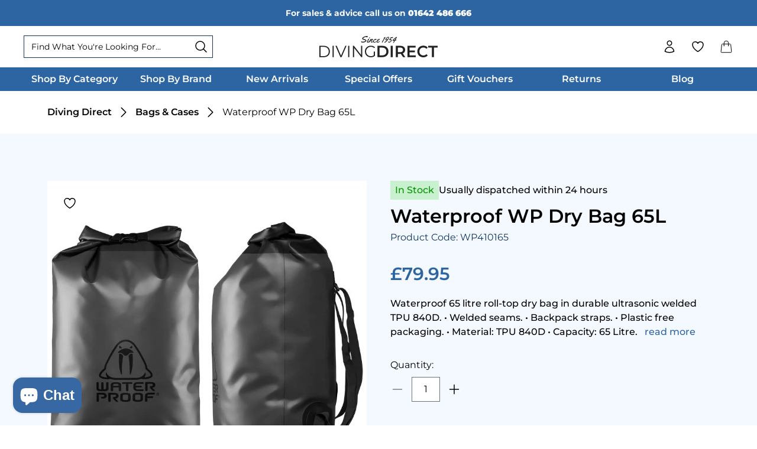

--- FILE ---
content_type: text/html; charset=utf-8
request_url: https://divingdirect.co.uk/products/waterproof-wp-dry-bag-65l
body_size: 49976
content:
<!doctype html>
<html lang="en">
  <head>
    <meta charset="utf-8">
    <meta http-equiv="X-UA-Compatible" content="IE=edge">
    <meta name="viewport" content="width=device-width,initial-scale=1">

    <link rel="preconnect" href="https://cdn.shopify.com" crossorigin>

    <link href="//divingdirect.co.uk/cdn/shop/t/29/assets/bundle.static.css?v=110680377198077094621769007209" as="style" rel="preload">
    <link href="//divingdirect.co.uk/cdn/shop/t/29/assets/bundle.static.js?v=108420896713599634541769007210" as="script" rel="preload">

    
      <link rel="shortcut icon" href="//divingdirect.co.uk/cdn/shop/files/favicon-32x32_32x32.png?v=1696336880" type="image/png">
    

    <title>Waterproof WP Dry Bag 65L</title>

    
      <meta name="description" content="Waterproof 65 litre roll-top dry bag in durable ultrasonic welded TPU 840D. • Welded seams. • Backpack straps. • Plastic free packaging. • Material: TPU 840D • Capacity: 65 Litre.  ">
    

    <!-- Google Tag Manager -->
    <script>(function(w,d,s,l,i){w[l]=w[l]||[];w[l].push({'gtm.start':
      new Date().getTime(),event:'gtm.js'});var f=d.getElementsByTagName(s)[0],
      j=d.createElement(s),dl=l!='dataLayer'?'&l='+l:'';j.async=true;j.src=
      'https://www.googletagmanager.com/gtm.js?id='+i+dl;f.parentNode.insertBefore(j,f);
      })(window,document,'script','dataLayer','GTM-K8RRLRF9');</script>
      <!-- End Google Tag Manager -->

    <style>
      [x-cloak] {
        display: none !important;
      }
    </style>

    <link href="//divingdirect.co.uk/cdn/shop/t/29/assets/bundle.static.css?v=110680377198077094621769007209" rel="stylesheet" type="text/css" media="all" />

    

<style data-shopify>
  
    @font-face {
  font-family: Montserrat;
  font-weight: 100;
  font-style: normal;
  font-display: swap;
  src: url("//divingdirect.co.uk/cdn/fonts/montserrat/montserrat_n1.2f0714cbd41857ba00d5d4fafdce92c40aadb8e6.woff2") format("woff2"),
       url("//divingdirect.co.uk/cdn/fonts/montserrat/montserrat_n1.7bec1bf4c4d0f77c37dc95cf9616413eceba9082.woff") format("woff");
}

  
    @font-face {
  font-family: Montserrat;
  font-weight: 100;
  font-style: italic;
  font-display: swap;
  src: url("//divingdirect.co.uk/cdn/fonts/montserrat/montserrat_i1.9b40a9d3a0c01d36941e389cd64a63103055c80e.woff2") format("woff2"),
       url("//divingdirect.co.uk/cdn/fonts/montserrat/montserrat_i1.27282f568267f77d06827c3bb45844a9294ff8e0.woff") format("woff");
}

  
    @font-face {
  font-family: Montserrat;
  font-weight: 200;
  font-style: normal;
  font-display: swap;
  src: url("//divingdirect.co.uk/cdn/fonts/montserrat/montserrat_n2.6158a4b6474a580592572fe30f04d0efe5adcbe8.woff2") format("woff2"),
       url("//divingdirect.co.uk/cdn/fonts/montserrat/montserrat_n2.e4b01871223c147c2b91e7b86462152be4d7b524.woff") format("woff");
}

  
    @font-face {
  font-family: Montserrat;
  font-weight: 200;
  font-style: italic;
  font-display: swap;
  src: url("//divingdirect.co.uk/cdn/fonts/montserrat/montserrat_i2.5730ba22f49757bb096a20e8b70292fedd438b32.woff2") format("woff2"),
       url("//divingdirect.co.uk/cdn/fonts/montserrat/montserrat_i2.45104f5e6fca2e96f092a38f7a4b9da22e34dbbb.woff") format("woff");
}

  
    @font-face {
  font-family: Montserrat;
  font-weight: 300;
  font-style: normal;
  font-display: swap;
  src: url("//divingdirect.co.uk/cdn/fonts/montserrat/montserrat_n3.29e699231893fd243e1620595067294bb067ba2a.woff2") format("woff2"),
       url("//divingdirect.co.uk/cdn/fonts/montserrat/montserrat_n3.64ed56f012a53c08a49d49bd7e0c8d2f46119150.woff") format("woff");
}

  
    @font-face {
  font-family: Montserrat;
  font-weight: 300;
  font-style: italic;
  font-display: swap;
  src: url("//divingdirect.co.uk/cdn/fonts/montserrat/montserrat_i3.9cfee8ab0b9b229ed9a7652dff7d786e45a01df2.woff2") format("woff2"),
       url("//divingdirect.co.uk/cdn/fonts/montserrat/montserrat_i3.68df04ba4494b4612ed6f9bf46b6c06246fa2fa4.woff") format("woff");
}

  
    @font-face {
  font-family: Montserrat;
  font-weight: 400;
  font-style: normal;
  font-display: swap;
  src: url("//divingdirect.co.uk/cdn/fonts/montserrat/montserrat_n4.81949fa0ac9fd2021e16436151e8eaa539321637.woff2") format("woff2"),
       url("//divingdirect.co.uk/cdn/fonts/montserrat/montserrat_n4.a6c632ca7b62da89c3594789ba828388aac693fe.woff") format("woff");
}

  
    @font-face {
  font-family: Montserrat;
  font-weight: 400;
  font-style: italic;
  font-display: swap;
  src: url("//divingdirect.co.uk/cdn/fonts/montserrat/montserrat_i4.5a4ea298b4789e064f62a29aafc18d41f09ae59b.woff2") format("woff2"),
       url("//divingdirect.co.uk/cdn/fonts/montserrat/montserrat_i4.072b5869c5e0ed5b9d2021e4c2af132e16681ad2.woff") format("woff");
}

  
    @font-face {
  font-family: Montserrat;
  font-weight: 500;
  font-style: normal;
  font-display: swap;
  src: url("//divingdirect.co.uk/cdn/fonts/montserrat/montserrat_n5.07ef3781d9c78c8b93c98419da7ad4fbeebb6635.woff2") format("woff2"),
       url("//divingdirect.co.uk/cdn/fonts/montserrat/montserrat_n5.adf9b4bd8b0e4f55a0b203cdd84512667e0d5e4d.woff") format("woff");
}

  
    @font-face {
  font-family: Montserrat;
  font-weight: 500;
  font-style: italic;
  font-display: swap;
  src: url("//divingdirect.co.uk/cdn/fonts/montserrat/montserrat_i5.d3a783eb0cc26f2fda1e99d1dfec3ebaea1dc164.woff2") format("woff2"),
       url("//divingdirect.co.uk/cdn/fonts/montserrat/montserrat_i5.76d414ea3d56bb79ef992a9c62dce2e9063bc062.woff") format("woff");
}

  
    @font-face {
  font-family: Montserrat;
  font-weight: 600;
  font-style: normal;
  font-display: swap;
  src: url("//divingdirect.co.uk/cdn/fonts/montserrat/montserrat_n6.1326b3e84230700ef15b3a29fb520639977513e0.woff2") format("woff2"),
       url("//divingdirect.co.uk/cdn/fonts/montserrat/montserrat_n6.652f051080eb14192330daceed8cd53dfdc5ead9.woff") format("woff");
}

  
    @font-face {
  font-family: Montserrat;
  font-weight: 600;
  font-style: italic;
  font-display: swap;
  src: url("//divingdirect.co.uk/cdn/fonts/montserrat/montserrat_i6.e90155dd2f004112a61c0322d66d1f59dadfa84b.woff2") format("woff2"),
       url("//divingdirect.co.uk/cdn/fonts/montserrat/montserrat_i6.41470518d8e9d7f1bcdd29a447c2397e5393943f.woff") format("woff");
}

  
    @font-face {
  font-family: Montserrat;
  font-weight: 700;
  font-style: normal;
  font-display: swap;
  src: url("//divingdirect.co.uk/cdn/fonts/montserrat/montserrat_n7.3c434e22befd5c18a6b4afadb1e3d77c128c7939.woff2") format("woff2"),
       url("//divingdirect.co.uk/cdn/fonts/montserrat/montserrat_n7.5d9fa6e2cae713c8fb539a9876489d86207fe957.woff") format("woff");
}

  
    @font-face {
  font-family: Montserrat;
  font-weight: 700;
  font-style: italic;
  font-display: swap;
  src: url("//divingdirect.co.uk/cdn/fonts/montserrat/montserrat_i7.a0d4a463df4f146567d871890ffb3c80408e7732.woff2") format("woff2"),
       url("//divingdirect.co.uk/cdn/fonts/montserrat/montserrat_i7.f6ec9f2a0681acc6f8152c40921d2a4d2e1a2c78.woff") format("woff");
}

  
    @font-face {
  font-family: Montserrat;
  font-weight: 800;
  font-style: normal;
  font-display: swap;
  src: url("//divingdirect.co.uk/cdn/fonts/montserrat/montserrat_n8.853056e398b4dadf6838423edb7abaa02f651554.woff2") format("woff2"),
       url("//divingdirect.co.uk/cdn/fonts/montserrat/montserrat_n8.9201aba6104751e1b3e48577a5a739fc14862200.woff") format("woff");
}

  
    @font-face {
  font-family: Montserrat;
  font-weight: 800;
  font-style: italic;
  font-display: swap;
  src: url("//divingdirect.co.uk/cdn/fonts/montserrat/montserrat_i8.b5b703476aa25307888d32fbbb26f33913f79842.woff2") format("woff2"),
       url("//divingdirect.co.uk/cdn/fonts/montserrat/montserrat_i8.1037a8c7c9042232c15d221799b18df65709cdd0.woff") format("woff");
}

  
    @font-face {
  font-family: Montserrat;
  font-weight: 900;
  font-style: normal;
  font-display: swap;
  src: url("//divingdirect.co.uk/cdn/fonts/montserrat/montserrat_n9.680ded1be351aa3bf3b3650ac5f6df485af8a07c.woff2") format("woff2"),
       url("//divingdirect.co.uk/cdn/fonts/montserrat/montserrat_n9.0cc5aaeff26ef35c23b69a061997d78c9697a382.woff") format("woff");
}

  
    @font-face {
  font-family: Montserrat;
  font-weight: 900;
  font-style: italic;
  font-display: swap;
  src: url("//divingdirect.co.uk/cdn/fonts/montserrat/montserrat_i9.cd566e55c5982a3a39b3949665a79c881e095b14.woff2") format("woff2"),
       url("//divingdirect.co.uk/cdn/fonts/montserrat/montserrat_i9.b18527943b7f5bc1488b82e39deb595a73d3e645.woff") format("woff");
}

  

  :root {
    --primary-font: "Montserrat";
  }
</style>

    <!-- header hook for Shopify plugins -->
    <script>window.performance && window.performance.mark && window.performance.mark('shopify.content_for_header.start');</script><meta name="google-site-verification" content="ihetLSVgKualoiHrUPiZ4D2FNKNNEU9x096xrvH7ies">
<meta name="facebook-domain-verification" content="rch9atuh8c8peosnlojmyvgosid80b">
<meta id="shopify-digital-wallet" name="shopify-digital-wallet" content="/79106933020/digital_wallets/dialog">
<meta name="shopify-checkout-api-token" content="285d7fc7b4815441fe464be4abef6805">
<meta id="in-context-paypal-metadata" data-shop-id="79106933020" data-venmo-supported="false" data-environment="production" data-locale="en_US" data-paypal-v4="true" data-currency="GBP">
<link rel="alternate" type="application/json+oembed" href="https://divingdirect.co.uk/products/waterproof-wp-dry-bag-65l.oembed">
<script async="async" src="/checkouts/internal/preloads.js?locale=en-GB"></script>
<link rel="preconnect" href="https://shop.app" crossorigin="anonymous">
<script async="async" src="https://shop.app/checkouts/internal/preloads.js?locale=en-GB&shop_id=79106933020" crossorigin="anonymous"></script>
<script id="apple-pay-shop-capabilities" type="application/json">{"shopId":79106933020,"countryCode":"GB","currencyCode":"GBP","merchantCapabilities":["supports3DS"],"merchantId":"gid:\/\/shopify\/Shop\/79106933020","merchantName":"Diving Direct","requiredBillingContactFields":["postalAddress","email","phone"],"requiredShippingContactFields":["postalAddress","email","phone"],"shippingType":"shipping","supportedNetworks":["visa","maestro","masterCard","amex","discover","elo"],"total":{"type":"pending","label":"Diving Direct","amount":"1.00"},"shopifyPaymentsEnabled":true,"supportsSubscriptions":true}</script>
<script id="shopify-features" type="application/json">{"accessToken":"285d7fc7b4815441fe464be4abef6805","betas":["rich-media-storefront-analytics"],"domain":"divingdirect.co.uk","predictiveSearch":true,"shopId":79106933020,"locale":"en"}</script>
<script>var Shopify = Shopify || {};
Shopify.shop = "diving-direct.myshopify.com";
Shopify.locale = "en";
Shopify.currency = {"active":"GBP","rate":"1.0"};
Shopify.country = "GB";
Shopify.theme = {"name":"Diving-Direct-Theme\/main","id":185264275842,"schema_name":"StackUp Shopify Kit","schema_version":"1.0.0","theme_store_id":null,"role":"main"};
Shopify.theme.handle = "null";
Shopify.theme.style = {"id":null,"handle":null};
Shopify.cdnHost = "divingdirect.co.uk/cdn";
Shopify.routes = Shopify.routes || {};
Shopify.routes.root = "/";</script>
<script type="module">!function(o){(o.Shopify=o.Shopify||{}).modules=!0}(window);</script>
<script>!function(o){function n(){var o=[];function n(){o.push(Array.prototype.slice.apply(arguments))}return n.q=o,n}var t=o.Shopify=o.Shopify||{};t.loadFeatures=n(),t.autoloadFeatures=n()}(window);</script>
<script>
  window.ShopifyPay = window.ShopifyPay || {};
  window.ShopifyPay.apiHost = "shop.app\/pay";
  window.ShopifyPay.redirectState = null;
</script>
<script id="shop-js-analytics" type="application/json">{"pageType":"product"}</script>
<script defer="defer" async type="module" src="//divingdirect.co.uk/cdn/shopifycloud/shop-js/modules/v2/client.init-shop-cart-sync_BT-GjEfc.en.esm.js"></script>
<script defer="defer" async type="module" src="//divingdirect.co.uk/cdn/shopifycloud/shop-js/modules/v2/chunk.common_D58fp_Oc.esm.js"></script>
<script defer="defer" async type="module" src="//divingdirect.co.uk/cdn/shopifycloud/shop-js/modules/v2/chunk.modal_xMitdFEc.esm.js"></script>
<script type="module">
  await import("//divingdirect.co.uk/cdn/shopifycloud/shop-js/modules/v2/client.init-shop-cart-sync_BT-GjEfc.en.esm.js");
await import("//divingdirect.co.uk/cdn/shopifycloud/shop-js/modules/v2/chunk.common_D58fp_Oc.esm.js");
await import("//divingdirect.co.uk/cdn/shopifycloud/shop-js/modules/v2/chunk.modal_xMitdFEc.esm.js");

  window.Shopify.SignInWithShop?.initShopCartSync?.({"fedCMEnabled":true,"windoidEnabled":true});

</script>
<script>
  window.Shopify = window.Shopify || {};
  if (!window.Shopify.featureAssets) window.Shopify.featureAssets = {};
  window.Shopify.featureAssets['shop-js'] = {"shop-cart-sync":["modules/v2/client.shop-cart-sync_DZOKe7Ll.en.esm.js","modules/v2/chunk.common_D58fp_Oc.esm.js","modules/v2/chunk.modal_xMitdFEc.esm.js"],"init-fed-cm":["modules/v2/client.init-fed-cm_B6oLuCjv.en.esm.js","modules/v2/chunk.common_D58fp_Oc.esm.js","modules/v2/chunk.modal_xMitdFEc.esm.js"],"shop-cash-offers":["modules/v2/client.shop-cash-offers_D2sdYoxE.en.esm.js","modules/v2/chunk.common_D58fp_Oc.esm.js","modules/v2/chunk.modal_xMitdFEc.esm.js"],"shop-login-button":["modules/v2/client.shop-login-button_QeVjl5Y3.en.esm.js","modules/v2/chunk.common_D58fp_Oc.esm.js","modules/v2/chunk.modal_xMitdFEc.esm.js"],"pay-button":["modules/v2/client.pay-button_DXTOsIq6.en.esm.js","modules/v2/chunk.common_D58fp_Oc.esm.js","modules/v2/chunk.modal_xMitdFEc.esm.js"],"shop-button":["modules/v2/client.shop-button_DQZHx9pm.en.esm.js","modules/v2/chunk.common_D58fp_Oc.esm.js","modules/v2/chunk.modal_xMitdFEc.esm.js"],"avatar":["modules/v2/client.avatar_BTnouDA3.en.esm.js"],"init-windoid":["modules/v2/client.init-windoid_CR1B-cfM.en.esm.js","modules/v2/chunk.common_D58fp_Oc.esm.js","modules/v2/chunk.modal_xMitdFEc.esm.js"],"init-shop-for-new-customer-accounts":["modules/v2/client.init-shop-for-new-customer-accounts_C_vY_xzh.en.esm.js","modules/v2/client.shop-login-button_QeVjl5Y3.en.esm.js","modules/v2/chunk.common_D58fp_Oc.esm.js","modules/v2/chunk.modal_xMitdFEc.esm.js"],"init-shop-email-lookup-coordinator":["modules/v2/client.init-shop-email-lookup-coordinator_BI7n9ZSv.en.esm.js","modules/v2/chunk.common_D58fp_Oc.esm.js","modules/v2/chunk.modal_xMitdFEc.esm.js"],"init-shop-cart-sync":["modules/v2/client.init-shop-cart-sync_BT-GjEfc.en.esm.js","modules/v2/chunk.common_D58fp_Oc.esm.js","modules/v2/chunk.modal_xMitdFEc.esm.js"],"shop-toast-manager":["modules/v2/client.shop-toast-manager_DiYdP3xc.en.esm.js","modules/v2/chunk.common_D58fp_Oc.esm.js","modules/v2/chunk.modal_xMitdFEc.esm.js"],"init-customer-accounts":["modules/v2/client.init-customer-accounts_D9ZNqS-Q.en.esm.js","modules/v2/client.shop-login-button_QeVjl5Y3.en.esm.js","modules/v2/chunk.common_D58fp_Oc.esm.js","modules/v2/chunk.modal_xMitdFEc.esm.js"],"init-customer-accounts-sign-up":["modules/v2/client.init-customer-accounts-sign-up_iGw4briv.en.esm.js","modules/v2/client.shop-login-button_QeVjl5Y3.en.esm.js","modules/v2/chunk.common_D58fp_Oc.esm.js","modules/v2/chunk.modal_xMitdFEc.esm.js"],"shop-follow-button":["modules/v2/client.shop-follow-button_CqMgW2wH.en.esm.js","modules/v2/chunk.common_D58fp_Oc.esm.js","modules/v2/chunk.modal_xMitdFEc.esm.js"],"checkout-modal":["modules/v2/client.checkout-modal_xHeaAweL.en.esm.js","modules/v2/chunk.common_D58fp_Oc.esm.js","modules/v2/chunk.modal_xMitdFEc.esm.js"],"shop-login":["modules/v2/client.shop-login_D91U-Q7h.en.esm.js","modules/v2/chunk.common_D58fp_Oc.esm.js","modules/v2/chunk.modal_xMitdFEc.esm.js"],"lead-capture":["modules/v2/client.lead-capture_BJmE1dJe.en.esm.js","modules/v2/chunk.common_D58fp_Oc.esm.js","modules/v2/chunk.modal_xMitdFEc.esm.js"],"payment-terms":["modules/v2/client.payment-terms_Ci9AEqFq.en.esm.js","modules/v2/chunk.common_D58fp_Oc.esm.js","modules/v2/chunk.modal_xMitdFEc.esm.js"]};
</script>
<script>(function() {
  var isLoaded = false;
  function asyncLoad() {
    if (isLoaded) return;
    isLoaded = true;
    var urls = ["https:\/\/cdn.salesfire.co.uk\/code\/a8f176d8-3eb1-4e62-a582-22f5c11f4f1e.js?shop=diving-direct.myshopify.com","https:\/\/ecommplugins-scripts.trustpilot.com\/v2.1\/js\/header.min.js?settings=eyJrZXkiOiJ2UTlEN25MWDdPM09xVG1HIiwicyI6Im5vbmUifQ==\u0026v=2.5\u0026shop=diving-direct.myshopify.com","https:\/\/ecommplugins-trustboxsettings.trustpilot.com\/diving-direct.myshopify.com.js?settings=1705659723033\u0026shop=diving-direct.myshopify.com"];
    for (var i = 0; i < urls.length; i++) {
      var s = document.createElement('script');
      s.type = 'text/javascript';
      s.async = true;
      s.src = urls[i];
      var x = document.getElementsByTagName('script')[0];
      x.parentNode.insertBefore(s, x);
    }
  };
  if(window.attachEvent) {
    window.attachEvent('onload', asyncLoad);
  } else {
    window.addEventListener('load', asyncLoad, false);
  }
})();</script>
<script id="__st">var __st={"a":79106933020,"offset":0,"reqid":"2641db98-dfa3-4a2d-a061-da4d4ce05a4a-1769050045","pageurl":"divingdirect.co.uk\/products\/waterproof-wp-dry-bag-65l","u":"a3e06408e08f","p":"product","rtyp":"product","rid":9437628825884};</script>
<script>window.ShopifyPaypalV4VisibilityTracking = true;</script>
<script id="captcha-bootstrap">!function(){'use strict';const t='contact',e='account',n='new_comment',o=[[t,t],['blogs',n],['comments',n],[t,'customer']],c=[[e,'customer_login'],[e,'guest_login'],[e,'recover_customer_password'],[e,'create_customer']],r=t=>t.map((([t,e])=>`form[action*='/${t}']:not([data-nocaptcha='true']) input[name='form_type'][value='${e}']`)).join(','),a=t=>()=>t?[...document.querySelectorAll(t)].map((t=>t.form)):[];function s(){const t=[...o],e=r(t);return a(e)}const i='password',u='form_key',d=['recaptcha-v3-token','g-recaptcha-response','h-captcha-response',i],f=()=>{try{return window.sessionStorage}catch{return}},m='__shopify_v',_=t=>t.elements[u];function p(t,e,n=!1){try{const o=window.sessionStorage,c=JSON.parse(o.getItem(e)),{data:r}=function(t){const{data:e,action:n}=t;return t[m]||n?{data:e,action:n}:{data:t,action:n}}(c);for(const[e,n]of Object.entries(r))t.elements[e]&&(t.elements[e].value=n);n&&o.removeItem(e)}catch(o){console.error('form repopulation failed',{error:o})}}const l='form_type',E='cptcha';function T(t){t.dataset[E]=!0}const w=window,h=w.document,L='Shopify',v='ce_forms',y='captcha';let A=!1;((t,e)=>{const n=(g='f06e6c50-85a8-45c8-87d0-21a2b65856fe',I='https://cdn.shopify.com/shopifycloud/storefront-forms-hcaptcha/ce_storefront_forms_captcha_hcaptcha.v1.5.2.iife.js',D={infoText:'Protected by hCaptcha',privacyText:'Privacy',termsText:'Terms'},(t,e,n)=>{const o=w[L][v],c=o.bindForm;if(c)return c(t,g,e,D).then(n);var r;o.q.push([[t,g,e,D],n]),r=I,A||(h.body.append(Object.assign(h.createElement('script'),{id:'captcha-provider',async:!0,src:r})),A=!0)});var g,I,D;w[L]=w[L]||{},w[L][v]=w[L][v]||{},w[L][v].q=[],w[L][y]=w[L][y]||{},w[L][y].protect=function(t,e){n(t,void 0,e),T(t)},Object.freeze(w[L][y]),function(t,e,n,w,h,L){const[v,y,A,g]=function(t,e,n){const i=e?o:[],u=t?c:[],d=[...i,...u],f=r(d),m=r(i),_=r(d.filter((([t,e])=>n.includes(e))));return[a(f),a(m),a(_),s()]}(w,h,L),I=t=>{const e=t.target;return e instanceof HTMLFormElement?e:e&&e.form},D=t=>v().includes(t);t.addEventListener('submit',(t=>{const e=I(t);if(!e)return;const n=D(e)&&!e.dataset.hcaptchaBound&&!e.dataset.recaptchaBound,o=_(e),c=g().includes(e)&&(!o||!o.value);(n||c)&&t.preventDefault(),c&&!n&&(function(t){try{if(!f())return;!function(t){const e=f();if(!e)return;const n=_(t);if(!n)return;const o=n.value;o&&e.removeItem(o)}(t);const e=Array.from(Array(32),(()=>Math.random().toString(36)[2])).join('');!function(t,e){_(t)||t.append(Object.assign(document.createElement('input'),{type:'hidden',name:u})),t.elements[u].value=e}(t,e),function(t,e){const n=f();if(!n)return;const o=[...t.querySelectorAll(`input[type='${i}']`)].map((({name:t})=>t)),c=[...d,...o],r={};for(const[a,s]of new FormData(t).entries())c.includes(a)||(r[a]=s);n.setItem(e,JSON.stringify({[m]:1,action:t.action,data:r}))}(t,e)}catch(e){console.error('failed to persist form',e)}}(e),e.submit())}));const S=(t,e)=>{t&&!t.dataset[E]&&(n(t,e.some((e=>e===t))),T(t))};for(const o of['focusin','change'])t.addEventListener(o,(t=>{const e=I(t);D(e)&&S(e,y())}));const B=e.get('form_key'),M=e.get(l),P=B&&M;t.addEventListener('DOMContentLoaded',(()=>{const t=y();if(P)for(const e of t)e.elements[l].value===M&&p(e,B);[...new Set([...A(),...v().filter((t=>'true'===t.dataset.shopifyCaptcha))])].forEach((e=>S(e,t)))}))}(h,new URLSearchParams(w.location.search),n,t,e,['guest_login'])})(!0,!0)}();</script>
<script integrity="sha256-4kQ18oKyAcykRKYeNunJcIwy7WH5gtpwJnB7kiuLZ1E=" data-source-attribution="shopify.loadfeatures" defer="defer" src="//divingdirect.co.uk/cdn/shopifycloud/storefront/assets/storefront/load_feature-a0a9edcb.js" crossorigin="anonymous"></script>
<script crossorigin="anonymous" defer="defer" src="//divingdirect.co.uk/cdn/shopifycloud/storefront/assets/shopify_pay/storefront-65b4c6d7.js?v=20250812"></script>
<script data-source-attribution="shopify.dynamic_checkout.dynamic.init">var Shopify=Shopify||{};Shopify.PaymentButton=Shopify.PaymentButton||{isStorefrontPortableWallets:!0,init:function(){window.Shopify.PaymentButton.init=function(){};var t=document.createElement("script");t.src="https://divingdirect.co.uk/cdn/shopifycloud/portable-wallets/latest/portable-wallets.en.js",t.type="module",document.head.appendChild(t)}};
</script>
<script data-source-attribution="shopify.dynamic_checkout.buyer_consent">
  function portableWalletsHideBuyerConsent(e){var t=document.getElementById("shopify-buyer-consent"),n=document.getElementById("shopify-subscription-policy-button");t&&n&&(t.classList.add("hidden"),t.setAttribute("aria-hidden","true"),n.removeEventListener("click",e))}function portableWalletsShowBuyerConsent(e){var t=document.getElementById("shopify-buyer-consent"),n=document.getElementById("shopify-subscription-policy-button");t&&n&&(t.classList.remove("hidden"),t.removeAttribute("aria-hidden"),n.addEventListener("click",e))}window.Shopify?.PaymentButton&&(window.Shopify.PaymentButton.hideBuyerConsent=portableWalletsHideBuyerConsent,window.Shopify.PaymentButton.showBuyerConsent=portableWalletsShowBuyerConsent);
</script>
<script data-source-attribution="shopify.dynamic_checkout.cart.bootstrap">document.addEventListener("DOMContentLoaded",(function(){function t(){return document.querySelector("shopify-accelerated-checkout-cart, shopify-accelerated-checkout")}if(t())Shopify.PaymentButton.init();else{new MutationObserver((function(e,n){t()&&(Shopify.PaymentButton.init(),n.disconnect())})).observe(document.body,{childList:!0,subtree:!0})}}));
</script>
<script id='scb4127' type='text/javascript' async='' src='https://divingdirect.co.uk/cdn/shopifycloud/privacy-banner/storefront-banner.js'></script><link id="shopify-accelerated-checkout-styles" rel="stylesheet" media="screen" href="https://divingdirect.co.uk/cdn/shopifycloud/portable-wallets/latest/accelerated-checkout-backwards-compat.css" crossorigin="anonymous">
<style id="shopify-accelerated-checkout-cart">
        #shopify-buyer-consent {
  margin-top: 1em;
  display: inline-block;
  width: 100%;
}

#shopify-buyer-consent.hidden {
  display: none;
}

#shopify-subscription-policy-button {
  background: none;
  border: none;
  padding: 0;
  text-decoration: underline;
  font-size: inherit;
  cursor: pointer;
}

#shopify-subscription-policy-button::before {
  box-shadow: none;
}

      </style>

<script>window.performance && window.performance.mark && window.performance.mark('shopify.content_for_header.end');</script>

    

<style data-shopify>
  :root {
    --color-primary: #2d64a2;
    --color-primary-contrast: #ffcd21;
    --color-secondary-one: #0f3662;
    --color-secondary-two: #f9fafb;
    --color-secondary-contrast: #a4a4a4;
    --body-text-color: #000000;
    --heading-text-color: #2d64a2;
    --base-background-color: #ffffff;
    --section-background-color: #f4f9ff;
    --primary-button-bg-color: #ffcd20;
    --primary-button-text-color: #0f3662;
    --primary-button-border-color: #ffcd20;
    --secondary-button-bg-color: #ffffff;
    --secondary-button-text-color: #212121;
    --secondary-button-border-color: #212121;
    --icon-color: #2d64a2;
    /* --link-color: #2d64a2;
    --input-border-color: #e0e0e0;
    --input-bg-color: #F9F9F9; */
  }
</style>


    <noscript>
      <style>
        .require-js {
          display: none !important;
        }
      </style>
    </noscript>

    
    
    <!--DOOFINDER-SHOPIFY-->  <!--/DOOFINDER-SHOPIFY-->
    
      <!-- Start of Clerk.io E-commerce Personalisation tool - www.clerk.io -->
<script type="text/javascript">
    (function (w, d) {
        var e = d.createElement('script'); e.type = 'text/javascript'; e.async = true;
        e.src = (d.location.protocol == 'https:' ? 'https' : 'http') + '://cdn.clerk.io/clerk.js';
        var s = d.getElementsByTagName('script')[0]; s.parentNode.insertBefore(e, s);
        w.__clerk_q = w.__clerk_q || []; w.Clerk = w.Clerk || function () { w.__clerk_q.push(arguments) };
    })(window, document);
    let publicKey = 'SdNk9qiKEYvMSzEDkHgeVV7v0kp6t0hX';
    Clerk('config', {
        key: publicKey,
        formatters: {
            currency_converter: function (price) {
                var converted_price = (price * Shopify.currency.rate);
                return (converted_price).toString();
            }
        },
        globals: {
            currency_iso: 'GBP',
            currency_symbol: '£'
        }
    });

    

    document.addEventListener('DOMContentLoaded', (e) => {
        (async function fetchVisitorId() {
          let visitorId = window.sessionStorage.getItem('visitor_id');
          try {
            if (!visitorId) {
              const response = await fetch(`https://api.clerk.io/v2/misc/visitor_id?key=${publicKey}&visitor=auto`);
              const data = await response.json();
              visitorId = data.visitor;
              window.sessionStorage.setItem('visitor_id', data.visitor);
            }
            Clerk('config', {
              visitor: visitorId,
            });
          } catch (error) {
            console.error('Error:', error);
          } finally {
            window.Shopify.analytics.publish('clerk_pixel_context', {
              localeApiKey: publicKey,
              visitor: visitorId,
            });
          }
        })();
      });
</script>
<!-- End of Clerk.io E-commerce Personalisation tool - www.clerk.io -->
    
  <!-- BEGIN app block: shopify://apps/klaviyo-email-marketing-sms/blocks/klaviyo-onsite-embed/2632fe16-c075-4321-a88b-50b567f42507 -->












  <script async src="https://static.klaviyo.com/onsite/js/T5rt6z/klaviyo.js?company_id=T5rt6z"></script>
  <script>!function(){if(!window.klaviyo){window._klOnsite=window._klOnsite||[];try{window.klaviyo=new Proxy({},{get:function(n,i){return"push"===i?function(){var n;(n=window._klOnsite).push.apply(n,arguments)}:function(){for(var n=arguments.length,o=new Array(n),w=0;w<n;w++)o[w]=arguments[w];var t="function"==typeof o[o.length-1]?o.pop():void 0,e=new Promise((function(n){window._klOnsite.push([i].concat(o,[function(i){t&&t(i),n(i)}]))}));return e}}})}catch(n){window.klaviyo=window.klaviyo||[],window.klaviyo.push=function(){var n;(n=window._klOnsite).push.apply(n,arguments)}}}}();</script>

  
    <script id="viewed_product">
      if (item == null) {
        var _learnq = _learnq || [];

        var MetafieldReviews = null
        var MetafieldYotpoRating = null
        var MetafieldYotpoCount = null
        var MetafieldLooxRating = null
        var MetafieldLooxCount = null
        var okendoProduct = null
        var okendoProductReviewCount = null
        var okendoProductReviewAverageValue = null
        try {
          // The following fields are used for Customer Hub recently viewed in order to add reviews.
          // This information is not part of __kla_viewed. Instead, it is part of __kla_viewed_reviewed_items
          MetafieldReviews = {};
          MetafieldYotpoRating = null
          MetafieldYotpoCount = null
          MetafieldLooxRating = null
          MetafieldLooxCount = null

          okendoProduct = null
          // If the okendo metafield is not legacy, it will error, which then requires the new json formatted data
          if (okendoProduct && 'error' in okendoProduct) {
            okendoProduct = null
          }
          okendoProductReviewCount = okendoProduct ? okendoProduct.reviewCount : null
          okendoProductReviewAverageValue = okendoProduct ? okendoProduct.reviewAverageValue : null
        } catch (error) {
          console.error('Error in Klaviyo onsite reviews tracking:', error);
        }

        var item = {
          Name: "Waterproof WP Dry Bag 65L",
          ProductID: 9437628825884,
          Categories: ["Bags \u0026 Cases","Diving","New Arrivals","Snorkelling","Snorkelling Bags","Swimming Bags","Waterproof"],
          ImageURL: "https://divingdirect.co.uk/cdn/shop/files/65l_grande.jpg?v=1717165907",
          URL: "https://divingdirect.co.uk/products/waterproof-wp-dry-bag-65l",
          Brand: "Waterproof",
          Price: "£79.95",
          Value: "79.95",
          CompareAtPrice: "£0.00"
        };
        _learnq.push(['track', 'Viewed Product', item]);
        _learnq.push(['trackViewedItem', {
          Title: item.Name,
          ItemId: item.ProductID,
          Categories: item.Categories,
          ImageUrl: item.ImageURL,
          Url: item.URL,
          Metadata: {
            Brand: item.Brand,
            Price: item.Price,
            Value: item.Value,
            CompareAtPrice: item.CompareAtPrice
          },
          metafields:{
            reviews: MetafieldReviews,
            yotpo:{
              rating: MetafieldYotpoRating,
              count: MetafieldYotpoCount,
            },
            loox:{
              rating: MetafieldLooxRating,
              count: MetafieldLooxCount,
            },
            okendo: {
              rating: okendoProductReviewAverageValue,
              count: okendoProductReviewCount,
            }
          }
        }]);
      }
    </script>
  




  <script>
    window.klaviyoReviewsProductDesignMode = false
  </script>







<!-- END app block --><!-- BEGIN app block: shopify://apps/judge-me-reviews/blocks/judgeme_core/61ccd3b1-a9f2-4160-9fe9-4fec8413e5d8 --><!-- Start of Judge.me Core -->






<link rel="dns-prefetch" href="https://cdnwidget.judge.me">
<link rel="dns-prefetch" href="https://cdn.judge.me">
<link rel="dns-prefetch" href="https://cdn1.judge.me">
<link rel="dns-prefetch" href="https://api.judge.me">

<script data-cfasync='false' class='jdgm-settings-script'>window.jdgmSettings={"pagination":5,"disable_web_reviews":false,"badge_no_review_text":"No reviews","badge_n_reviews_text":"{{ n }} review/reviews","hide_badge_preview_if_no_reviews":true,"badge_hide_text":false,"enforce_center_preview_badge":false,"widget_title":"Customer Reviews","widget_open_form_text":"Write a review","widget_close_form_text":"Cancel review","widget_refresh_page_text":"Refresh page","widget_summary_text":"Based on {{ number_of_reviews }} review/reviews","widget_no_review_text":"Be the first to write a review","widget_name_field_text":"Display name","widget_verified_name_field_text":"Verified Name (public)","widget_name_placeholder_text":"Display name","widget_required_field_error_text":"This field is required.","widget_email_field_text":"Email address","widget_verified_email_field_text":"Verified Email (private, can not be edited)","widget_email_placeholder_text":"Your email address","widget_email_field_error_text":"Please enter a valid email address.","widget_rating_field_text":"Rating","widget_review_title_field_text":"Review Title","widget_review_title_placeholder_text":"Give your review a title","widget_review_body_field_text":"Review content","widget_review_body_placeholder_text":"Start writing here...","widget_pictures_field_text":"Picture/Video (optional)","widget_submit_review_text":"Submit Review","widget_submit_verified_review_text":"Submit Verified Review","widget_submit_success_msg_with_auto_publish":"Thank you! Please refresh the page in a few moments to see your review. You can remove or edit your review by logging into \u003ca href='https://judge.me/login' target='_blank' rel='nofollow noopener'\u003eJudge.me\u003c/a\u003e","widget_submit_success_msg_no_auto_publish":"Thank you! Your review will be published as soon as it is approved by the shop admin. You can remove or edit your review by logging into \u003ca href='https://judge.me/login' target='_blank' rel='nofollow noopener'\u003eJudge.me\u003c/a\u003e","widget_show_default_reviews_out_of_total_text":"Showing {{ n_reviews_shown }} out of {{ n_reviews }} reviews.","widget_show_all_link_text":"Show all","widget_show_less_link_text":"Show less","widget_author_said_text":"{{ reviewer_name }} said:","widget_days_text":"{{ n }} days ago","widget_weeks_text":"{{ n }} week/weeks ago","widget_months_text":"{{ n }} month/months ago","widget_years_text":"{{ n }} year/years ago","widget_yesterday_text":"Yesterday","widget_today_text":"Today","widget_replied_text":"\u003e\u003e {{ shop_name }} replied:","widget_read_more_text":"Read more","widget_reviewer_name_as_initial":"","widget_rating_filter_color":"#fbcd0a","widget_rating_filter_see_all_text":"See all reviews","widget_sorting_most_recent_text":"Most Recent","widget_sorting_highest_rating_text":"Highest Rating","widget_sorting_lowest_rating_text":"Lowest Rating","widget_sorting_with_pictures_text":"Only Pictures","widget_sorting_most_helpful_text":"Most Helpful","widget_open_question_form_text":"Ask a question","widget_reviews_subtab_text":"Reviews","widget_questions_subtab_text":"Questions","widget_question_label_text":"Question","widget_answer_label_text":"Answer","widget_question_placeholder_text":"Write your question here","widget_submit_question_text":"Submit Question","widget_question_submit_success_text":"Thank you for your question! We will notify you once it gets answered.","verified_badge_text":"Verified","verified_badge_bg_color":"","verified_badge_text_color":"","verified_badge_placement":"left-of-reviewer-name","widget_review_max_height":"","widget_hide_border":false,"widget_social_share":false,"widget_thumb":false,"widget_review_location_show":false,"widget_location_format":"","all_reviews_include_out_of_store_products":true,"all_reviews_out_of_store_text":"(out of store)","all_reviews_pagination":100,"all_reviews_product_name_prefix_text":"about","enable_review_pictures":true,"enable_question_anwser":false,"widget_theme":"default","review_date_format":"dd/mm/yyyy","default_sort_method":"most-recent","widget_product_reviews_subtab_text":"Product Reviews","widget_shop_reviews_subtab_text":"Shop Reviews","widget_other_products_reviews_text":"Reviews for other products","widget_store_reviews_subtab_text":"Store reviews","widget_no_store_reviews_text":"This store hasn't received any reviews yet","widget_web_restriction_product_reviews_text":"This product hasn't received any reviews yet","widget_no_items_text":"No items found","widget_show_more_text":"Show more","widget_write_a_store_review_text":"Write a Store Review","widget_other_languages_heading":"Reviews in Other Languages","widget_translate_review_text":"Translate review to {{ language }}","widget_translating_review_text":"Translating...","widget_show_original_translation_text":"Show original ({{ language }})","widget_translate_review_failed_text":"Review couldn't be translated.","widget_translate_review_retry_text":"Retry","widget_translate_review_try_again_later_text":"Try again later","show_product_url_for_grouped_product":false,"widget_sorting_pictures_first_text":"Pictures First","show_pictures_on_all_rev_page_mobile":false,"show_pictures_on_all_rev_page_desktop":false,"floating_tab_hide_mobile_install_preference":false,"floating_tab_button_name":"★ Reviews","floating_tab_title":"Let customers speak for us","floating_tab_button_color":"","floating_tab_button_background_color":"","floating_tab_url":"","floating_tab_url_enabled":false,"floating_tab_tab_style":"text","all_reviews_text_badge_text":"Customers rate us {{ shop.metafields.judgeme.all_reviews_rating | round: 1 }}/5 based on {{ shop.metafields.judgeme.all_reviews_count }} reviews.","all_reviews_text_badge_text_branded_style":"{{ shop.metafields.judgeme.all_reviews_rating | round: 1 }} out of 5 stars based on {{ shop.metafields.judgeme.all_reviews_count }} reviews","is_all_reviews_text_badge_a_link":false,"show_stars_for_all_reviews_text_badge":false,"all_reviews_text_badge_url":"","all_reviews_text_style":"branded","all_reviews_text_color_style":"judgeme_brand_color","all_reviews_text_color":"#108474","all_reviews_text_show_jm_brand":true,"featured_carousel_show_header":true,"featured_carousel_title":"Let customers speak for us","testimonials_carousel_title":"Customers are saying","videos_carousel_title":"Real customer stories","cards_carousel_title":"Customers are saying","featured_carousel_count_text":"from {{ n }} reviews","featured_carousel_add_link_to_all_reviews_page":false,"featured_carousel_url":"","featured_carousel_show_images":true,"featured_carousel_autoslide_interval":5,"featured_carousel_arrows_on_the_sides":false,"featured_carousel_height":250,"featured_carousel_width":80,"featured_carousel_image_size":0,"featured_carousel_image_height":250,"featured_carousel_arrow_color":"#eeeeee","verified_count_badge_style":"branded","verified_count_badge_orientation":"horizontal","verified_count_badge_color_style":"judgeme_brand_color","verified_count_badge_color":"#108474","is_verified_count_badge_a_link":false,"verified_count_badge_url":"","verified_count_badge_show_jm_brand":true,"widget_rating_preset_default":5,"widget_first_sub_tab":"product-reviews","widget_show_histogram":true,"widget_histogram_use_custom_color":false,"widget_pagination_use_custom_color":false,"widget_star_use_custom_color":false,"widget_verified_badge_use_custom_color":false,"widget_write_review_use_custom_color":false,"picture_reminder_submit_button":"Upload Pictures","enable_review_videos":false,"mute_video_by_default":false,"widget_sorting_videos_first_text":"Videos First","widget_review_pending_text":"Pending","featured_carousel_items_for_large_screen":5,"social_share_options_order":"Facebook,Twitter","remove_microdata_snippet":false,"disable_json_ld":false,"enable_json_ld_products":false,"preview_badge_show_question_text":false,"preview_badge_no_question_text":"No questions","preview_badge_n_question_text":"{{ number_of_questions }} question/questions","qa_badge_show_icon":false,"qa_badge_position":"same-row","remove_judgeme_branding":false,"widget_add_search_bar":false,"widget_search_bar_placeholder":"Search","widget_sorting_verified_only_text":"Verified only","featured_carousel_theme":"default","featured_carousel_show_rating":true,"featured_carousel_show_title":true,"featured_carousel_show_body":true,"featured_carousel_show_date":false,"featured_carousel_show_reviewer":true,"featured_carousel_show_product":false,"featured_carousel_header_background_color":"#108474","featured_carousel_header_text_color":"#ffffff","featured_carousel_name_product_separator":"reviewed","featured_carousel_full_star_background":"#108474","featured_carousel_empty_star_background":"#dadada","featured_carousel_vertical_theme_background":"#f9fafb","featured_carousel_verified_badge_enable":true,"featured_carousel_verified_badge_color":"#108474","featured_carousel_border_style":"round","featured_carousel_review_line_length_limit":3,"featured_carousel_more_reviews_button_text":"Read more reviews","featured_carousel_view_product_button_text":"View product","all_reviews_page_load_reviews_on":"scroll","all_reviews_page_load_more_text":"Load More Reviews","disable_fb_tab_reviews":false,"enable_ajax_cdn_cache":false,"widget_advanced_speed_features":5,"widget_public_name_text":"displayed publicly like","default_reviewer_name":"John Smith","default_reviewer_name_has_non_latin":true,"widget_reviewer_anonymous":"Anonymous","medals_widget_title":"Judge.me Review Medals","medals_widget_background_color":"#f9fafb","medals_widget_position":"footer_all_pages","medals_widget_border_color":"#f9fafb","medals_widget_verified_text_position":"left","medals_widget_use_monochromatic_version":false,"medals_widget_elements_color":"#108474","show_reviewer_avatar":true,"widget_invalid_yt_video_url_error_text":"Not a YouTube video URL","widget_max_length_field_error_text":"Please enter no more than {0} characters.","widget_show_country_flag":false,"widget_show_collected_via_shop_app":true,"widget_verified_by_shop_badge_style":"light","widget_verified_by_shop_text":"Verified by Shop","widget_show_photo_gallery":false,"widget_load_with_code_splitting":true,"widget_ugc_install_preference":false,"widget_ugc_title":"Made by us, Shared by you","widget_ugc_subtitle":"Tag us to see your picture featured in our page","widget_ugc_arrows_color":"#ffffff","widget_ugc_primary_button_text":"Buy Now","widget_ugc_primary_button_background_color":"#108474","widget_ugc_primary_button_text_color":"#ffffff","widget_ugc_primary_button_border_width":"0","widget_ugc_primary_button_border_style":"none","widget_ugc_primary_button_border_color":"#108474","widget_ugc_primary_button_border_radius":"25","widget_ugc_secondary_button_text":"Load More","widget_ugc_secondary_button_background_color":"#ffffff","widget_ugc_secondary_button_text_color":"#108474","widget_ugc_secondary_button_border_width":"2","widget_ugc_secondary_button_border_style":"solid","widget_ugc_secondary_button_border_color":"#108474","widget_ugc_secondary_button_border_radius":"25","widget_ugc_reviews_button_text":"View Reviews","widget_ugc_reviews_button_background_color":"#ffffff","widget_ugc_reviews_button_text_color":"#108474","widget_ugc_reviews_button_border_width":"2","widget_ugc_reviews_button_border_style":"solid","widget_ugc_reviews_button_border_color":"#108474","widget_ugc_reviews_button_border_radius":"25","widget_ugc_reviews_button_link_to":"judgeme-reviews-page","widget_ugc_show_post_date":true,"widget_ugc_max_width":"800","widget_rating_metafield_value_type":true,"widget_primary_color":"#108474","widget_enable_secondary_color":false,"widget_secondary_color":"#edf5f5","widget_summary_average_rating_text":"{{ average_rating }} out of 5","widget_media_grid_title":"Customer photos \u0026 videos","widget_media_grid_see_more_text":"See more","widget_round_style":false,"widget_show_product_medals":true,"widget_verified_by_judgeme_text":"Verified by Judge.me","widget_show_store_medals":true,"widget_verified_by_judgeme_text_in_store_medals":"Verified by Judge.me","widget_media_field_exceed_quantity_message":"Sorry, we can only accept {{ max_media }} for one review.","widget_media_field_exceed_limit_message":"{{ file_name }} is too large, please select a {{ media_type }} less than {{ size_limit }}MB.","widget_review_submitted_text":"Review Submitted!","widget_question_submitted_text":"Question Submitted!","widget_close_form_text_question":"Cancel","widget_write_your_answer_here_text":"Write your answer here","widget_enabled_branded_link":true,"widget_show_collected_by_judgeme":true,"widget_reviewer_name_color":"","widget_write_review_text_color":"","widget_write_review_bg_color":"","widget_collected_by_judgeme_text":"collected by Judge.me","widget_pagination_type":"standard","widget_load_more_text":"Load More","widget_load_more_color":"#108474","widget_full_review_text":"Full Review","widget_read_more_reviews_text":"Read More Reviews","widget_read_questions_text":"Read Questions","widget_questions_and_answers_text":"Questions \u0026 Answers","widget_verified_by_text":"Verified by","widget_verified_text":"Verified","widget_number_of_reviews_text":"{{ number_of_reviews }} reviews","widget_back_button_text":"Back","widget_next_button_text":"Next","widget_custom_forms_filter_button":"Filters","custom_forms_style":"horizontal","widget_show_review_information":false,"how_reviews_are_collected":"How reviews are collected?","widget_show_review_keywords":false,"widget_gdpr_statement":"How we use your data: We'll only contact you about the review you left, and only if necessary. By submitting your review, you agree to Judge.me's \u003ca href='https://judge.me/terms' target='_blank' rel='nofollow noopener'\u003eterms\u003c/a\u003e, \u003ca href='https://judge.me/privacy' target='_blank' rel='nofollow noopener'\u003eprivacy\u003c/a\u003e and \u003ca href='https://judge.me/content-policy' target='_blank' rel='nofollow noopener'\u003econtent\u003c/a\u003e policies.","widget_multilingual_sorting_enabled":false,"widget_translate_review_content_enabled":false,"widget_translate_review_content_method":"manual","popup_widget_review_selection":"automatically_with_pictures","popup_widget_round_border_style":true,"popup_widget_show_title":true,"popup_widget_show_body":true,"popup_widget_show_reviewer":false,"popup_widget_show_product":true,"popup_widget_show_pictures":true,"popup_widget_use_review_picture":true,"popup_widget_show_on_home_page":true,"popup_widget_show_on_product_page":true,"popup_widget_show_on_collection_page":true,"popup_widget_show_on_cart_page":true,"popup_widget_position":"bottom_left","popup_widget_first_review_delay":5,"popup_widget_duration":5,"popup_widget_interval":5,"popup_widget_review_count":5,"popup_widget_hide_on_mobile":true,"review_snippet_widget_round_border_style":true,"review_snippet_widget_card_color":"#FFFFFF","review_snippet_widget_slider_arrows_background_color":"#FFFFFF","review_snippet_widget_slider_arrows_color":"#000000","review_snippet_widget_star_color":"#108474","show_product_variant":false,"all_reviews_product_variant_label_text":"Variant: ","widget_show_verified_branding":true,"widget_ai_summary_title":"Customers say","widget_ai_summary_disclaimer":"AI-powered review summary based on recent customer reviews","widget_show_ai_summary":false,"widget_show_ai_summary_bg":false,"widget_show_review_title_input":true,"redirect_reviewers_invited_via_email":"external_form","request_store_review_after_product_review":false,"request_review_other_products_in_order":false,"review_form_color_scheme":"default","review_form_corner_style":"square","review_form_star_color":{},"review_form_text_color":"#333333","review_form_background_color":"#ffffff","review_form_field_background_color":"#fafafa","review_form_button_color":{},"review_form_button_text_color":"#ffffff","review_form_modal_overlay_color":"#000000","review_content_screen_title_text":"How would you rate this product?","review_content_introduction_text":"We would love it if you would share a bit about your experience.","store_review_form_title_text":"How would you rate this store?","store_review_form_introduction_text":"We would love it if you would share a bit about your experience.","show_review_guidance_text":true,"one_star_review_guidance_text":"Poor","five_star_review_guidance_text":"Great","customer_information_screen_title_text":"About you","customer_information_introduction_text":"Please tell us more about you.","custom_questions_screen_title_text":"Your experience in more detail","custom_questions_introduction_text":"Here are a few questions to help us understand more about your experience.","review_submitted_screen_title_text":"Thanks for your review!","review_submitted_screen_thank_you_text":"We are processing it and it will appear on the store soon.","review_submitted_screen_email_verification_text":"Please confirm your email by clicking the link we just sent you. This helps us keep reviews authentic.","review_submitted_request_store_review_text":"Would you like to share your experience of shopping with us?","review_submitted_review_other_products_text":"Would you like to review these products?","store_review_screen_title_text":"Would you like to share your experience of shopping with us?","store_review_introduction_text":"We value your feedback and use it to improve. Please share any thoughts or suggestions you have.","reviewer_media_screen_title_picture_text":"Share a picture","reviewer_media_introduction_picture_text":"Upload a photo to support your review.","reviewer_media_screen_title_video_text":"Share a video","reviewer_media_introduction_video_text":"Upload a video to support your review.","reviewer_media_screen_title_picture_or_video_text":"Share a picture or video","reviewer_media_introduction_picture_or_video_text":"Upload a photo or video to support your review.","reviewer_media_youtube_url_text":"Paste your Youtube URL here","advanced_settings_next_step_button_text":"Next","advanced_settings_close_review_button_text":"Close","modal_write_review_flow":false,"write_review_flow_required_text":"Required","write_review_flow_privacy_message_text":"We respect your privacy.","write_review_flow_anonymous_text":"Post review as anonymous","write_review_flow_visibility_text":"This won't be visible to other customers.","write_review_flow_multiple_selection_help_text":"Select as many as you like","write_review_flow_single_selection_help_text":"Select one option","write_review_flow_required_field_error_text":"This field is required","write_review_flow_invalid_email_error_text":"Please enter a valid email address","write_review_flow_max_length_error_text":"Max. {{ max_length }} characters.","write_review_flow_media_upload_text":"\u003cb\u003eClick to upload\u003c/b\u003e or drag and drop","write_review_flow_gdpr_statement":"We'll only contact you about your review if necessary. By submitting your review, you agree to our \u003ca href='https://judge.me/terms' target='_blank' rel='nofollow noopener'\u003eterms and conditions\u003c/a\u003e and \u003ca href='https://judge.me/privacy' target='_blank' rel='nofollow noopener'\u003eprivacy policy\u003c/a\u003e.","rating_only_reviews_enabled":false,"show_negative_reviews_help_screen":false,"new_review_flow_help_screen_rating_threshold":3,"negative_review_resolution_screen_title_text":"Tell us more","negative_review_resolution_text":"Your experience matters to us. If there were issues with your purchase, we're here to help. Feel free to reach out to us, we'd love the opportunity to make things right.","negative_review_resolution_button_text":"Contact us","negative_review_resolution_proceed_with_review_text":"Leave a review","negative_review_resolution_subject":"Issue with purchase from {{ shop_name }}.{{ order_name }}","preview_badge_collection_page_install_status":false,"widget_review_custom_css":"","preview_badge_custom_css":"","preview_badge_stars_count":"5-stars","featured_carousel_custom_css":"","floating_tab_custom_css":"","all_reviews_widget_custom_css":"","medals_widget_custom_css":"","verified_badge_custom_css":"","all_reviews_text_custom_css":"","transparency_badges_collected_via_store_invite":false,"transparency_badges_from_another_provider":false,"transparency_badges_collected_from_store_visitor":false,"transparency_badges_collected_by_verified_review_provider":false,"transparency_badges_earned_reward":false,"transparency_badges_collected_via_store_invite_text":"Review collected via store invitation","transparency_badges_from_another_provider_text":"Review collected from another provider","transparency_badges_collected_from_store_visitor_text":"Review collected from a store visitor","transparency_badges_written_in_google_text":"Review written in Google","transparency_badges_written_in_etsy_text":"Review written in Etsy","transparency_badges_written_in_shop_app_text":"Review written in Shop App","transparency_badges_earned_reward_text":"Review earned a reward for future purchase","product_review_widget_per_page":10,"widget_store_review_label_text":"Review about the store","checkout_comment_extension_title_on_product_page":"Customer Comments","checkout_comment_extension_num_latest_comment_show":5,"checkout_comment_extension_format":"name_and_timestamp","checkout_comment_customer_name":"last_initial","checkout_comment_comment_notification":true,"preview_badge_collection_page_install_preference":false,"preview_badge_home_page_install_preference":false,"preview_badge_product_page_install_preference":false,"review_widget_install_preference":"","review_carousel_install_preference":false,"floating_reviews_tab_install_preference":"none","verified_reviews_count_badge_install_preference":false,"all_reviews_text_install_preference":false,"review_widget_best_location":false,"judgeme_medals_install_preference":false,"review_widget_revamp_enabled":false,"review_widget_qna_enabled":false,"review_widget_header_theme":"minimal","review_widget_widget_title_enabled":true,"review_widget_header_text_size":"medium","review_widget_header_text_weight":"regular","review_widget_average_rating_style":"compact","review_widget_bar_chart_enabled":true,"review_widget_bar_chart_type":"numbers","review_widget_bar_chart_style":"standard","review_widget_expanded_media_gallery_enabled":false,"review_widget_reviews_section_theme":"standard","review_widget_image_style":"thumbnails","review_widget_review_image_ratio":"square","review_widget_stars_size":"medium","review_widget_verified_badge":"standard_text","review_widget_review_title_text_size":"medium","review_widget_review_text_size":"medium","review_widget_review_text_length":"medium","review_widget_number_of_columns_desktop":3,"review_widget_carousel_transition_speed":5,"review_widget_custom_questions_answers_display":"always","review_widget_button_text_color":"#FFFFFF","review_widget_text_color":"#000000","review_widget_lighter_text_color":"#7B7B7B","review_widget_corner_styling":"soft","review_widget_review_word_singular":"review","review_widget_review_word_plural":"reviews","review_widget_voting_label":"Helpful?","review_widget_shop_reply_label":"Reply from {{ shop_name }}:","review_widget_filters_title":"Filters","qna_widget_question_word_singular":"Question","qna_widget_question_word_plural":"Questions","qna_widget_answer_reply_label":"Answer from {{ answerer_name }}:","qna_content_screen_title_text":"Ask a question about this product","qna_widget_question_required_field_error_text":"Please enter your question.","qna_widget_flow_gdpr_statement":"We'll only contact you about your question if necessary. By submitting your question, you agree to our \u003ca href='https://judge.me/terms' target='_blank' rel='nofollow noopener'\u003eterms and conditions\u003c/a\u003e and \u003ca href='https://judge.me/privacy' target='_blank' rel='nofollow noopener'\u003eprivacy policy\u003c/a\u003e.","qna_widget_question_submitted_text":"Thanks for your question!","qna_widget_close_form_text_question":"Close","qna_widget_question_submit_success_text":"We’ll notify you by email when your question is answered.","all_reviews_widget_v2025_enabled":false,"all_reviews_widget_v2025_header_theme":"default","all_reviews_widget_v2025_widget_title_enabled":true,"all_reviews_widget_v2025_header_text_size":"medium","all_reviews_widget_v2025_header_text_weight":"regular","all_reviews_widget_v2025_average_rating_style":"compact","all_reviews_widget_v2025_bar_chart_enabled":true,"all_reviews_widget_v2025_bar_chart_type":"numbers","all_reviews_widget_v2025_bar_chart_style":"standard","all_reviews_widget_v2025_expanded_media_gallery_enabled":false,"all_reviews_widget_v2025_show_store_medals":true,"all_reviews_widget_v2025_show_photo_gallery":true,"all_reviews_widget_v2025_show_review_keywords":false,"all_reviews_widget_v2025_show_ai_summary":false,"all_reviews_widget_v2025_show_ai_summary_bg":false,"all_reviews_widget_v2025_add_search_bar":false,"all_reviews_widget_v2025_default_sort_method":"most-recent","all_reviews_widget_v2025_reviews_per_page":10,"all_reviews_widget_v2025_reviews_section_theme":"default","all_reviews_widget_v2025_image_style":"thumbnails","all_reviews_widget_v2025_review_image_ratio":"square","all_reviews_widget_v2025_stars_size":"medium","all_reviews_widget_v2025_verified_badge":"bold_badge","all_reviews_widget_v2025_review_title_text_size":"medium","all_reviews_widget_v2025_review_text_size":"medium","all_reviews_widget_v2025_review_text_length":"medium","all_reviews_widget_v2025_number_of_columns_desktop":3,"all_reviews_widget_v2025_carousel_transition_speed":5,"all_reviews_widget_v2025_custom_questions_answers_display":"always","all_reviews_widget_v2025_show_product_variant":false,"all_reviews_widget_v2025_show_reviewer_avatar":true,"all_reviews_widget_v2025_reviewer_name_as_initial":"","all_reviews_widget_v2025_review_location_show":false,"all_reviews_widget_v2025_location_format":"","all_reviews_widget_v2025_show_country_flag":false,"all_reviews_widget_v2025_verified_by_shop_badge_style":"light","all_reviews_widget_v2025_social_share":false,"all_reviews_widget_v2025_social_share_options_order":"Facebook,Twitter,LinkedIn,Pinterest","all_reviews_widget_v2025_pagination_type":"standard","all_reviews_widget_v2025_button_text_color":"#FFFFFF","all_reviews_widget_v2025_text_color":"#000000","all_reviews_widget_v2025_lighter_text_color":"#7B7B7B","all_reviews_widget_v2025_corner_styling":"soft","all_reviews_widget_v2025_title":"Customer reviews","all_reviews_widget_v2025_ai_summary_title":"Customers say about this store","all_reviews_widget_v2025_no_review_text":"Be the first to write a review","platform":"shopify","branding_url":"https://app.judge.me/reviews/stores/divingdirect.co.uk","branding_text":"Powered by Judge.me","locale":"en","reply_name":"Diving Direct","widget_version":"3.0","footer":true,"autopublish":true,"review_dates":true,"enable_custom_form":false,"shop_use_review_site":true,"shop_locale":"en","enable_multi_locales_translations":false,"show_review_title_input":true,"review_verification_email_status":"always","can_be_branded":true,"reply_name_text":"Diving Direct"};</script> <style class='jdgm-settings-style'>.jdgm-xx{left:0}:root{--jdgm-primary-color: #108474;--jdgm-secondary-color: rgba(16,132,116,0.1);--jdgm-star-color: #108474;--jdgm-write-review-text-color: white;--jdgm-write-review-bg-color: #108474;--jdgm-paginate-color: #108474;--jdgm-border-radius: 0;--jdgm-reviewer-name-color: #108474}.jdgm-histogram__bar-content{background-color:#108474}.jdgm-rev[data-verified-buyer=true] .jdgm-rev__icon.jdgm-rev__icon:after,.jdgm-rev__buyer-badge.jdgm-rev__buyer-badge{color:white;background-color:#108474}.jdgm-review-widget--small .jdgm-gallery.jdgm-gallery .jdgm-gallery__thumbnail-link:nth-child(8) .jdgm-gallery__thumbnail-wrapper.jdgm-gallery__thumbnail-wrapper:before{content:"See more"}@media only screen and (min-width: 768px){.jdgm-gallery.jdgm-gallery .jdgm-gallery__thumbnail-link:nth-child(8) .jdgm-gallery__thumbnail-wrapper.jdgm-gallery__thumbnail-wrapper:before{content:"See more"}}.jdgm-prev-badge[data-average-rating='0.00']{display:none !important}.jdgm-author-all-initials{display:none !important}.jdgm-author-last-initial{display:none !important}.jdgm-rev-widg__title{visibility:hidden}.jdgm-rev-widg__summary-text{visibility:hidden}.jdgm-prev-badge__text{visibility:hidden}.jdgm-rev__prod-link-prefix:before{content:'about'}.jdgm-rev__variant-label:before{content:'Variant: '}.jdgm-rev__out-of-store-text:before{content:'(out of store)'}@media only screen and (min-width: 768px){.jdgm-rev__pics .jdgm-rev_all-rev-page-picture-separator,.jdgm-rev__pics .jdgm-rev__product-picture{display:none}}@media only screen and (max-width: 768px){.jdgm-rev__pics .jdgm-rev_all-rev-page-picture-separator,.jdgm-rev__pics .jdgm-rev__product-picture{display:none}}.jdgm-preview-badge[data-template="product"]{display:none !important}.jdgm-preview-badge[data-template="collection"]{display:none !important}.jdgm-preview-badge[data-template="index"]{display:none !important}.jdgm-review-widget[data-from-snippet="true"]{display:none !important}.jdgm-verified-count-badget[data-from-snippet="true"]{display:none !important}.jdgm-carousel-wrapper[data-from-snippet="true"]{display:none !important}.jdgm-all-reviews-text[data-from-snippet="true"]{display:none !important}.jdgm-medals-section[data-from-snippet="true"]{display:none !important}.jdgm-ugc-media-wrapper[data-from-snippet="true"]{display:none !important}.jdgm-rev__transparency-badge[data-badge-type="review_collected_via_store_invitation"]{display:none !important}.jdgm-rev__transparency-badge[data-badge-type="review_collected_from_another_provider"]{display:none !important}.jdgm-rev__transparency-badge[data-badge-type="review_collected_from_store_visitor"]{display:none !important}.jdgm-rev__transparency-badge[data-badge-type="review_written_in_etsy"]{display:none !important}.jdgm-rev__transparency-badge[data-badge-type="review_written_in_google_business"]{display:none !important}.jdgm-rev__transparency-badge[data-badge-type="review_written_in_shop_app"]{display:none !important}.jdgm-rev__transparency-badge[data-badge-type="review_earned_for_future_purchase"]{display:none !important}.jdgm-review-snippet-widget .jdgm-rev-snippet-widget__cards-container .jdgm-rev-snippet-card{border-radius:8px;background:#fff}.jdgm-review-snippet-widget .jdgm-rev-snippet-widget__cards-container .jdgm-rev-snippet-card__rev-rating .jdgm-star{color:#108474}.jdgm-review-snippet-widget .jdgm-rev-snippet-widget__prev-btn,.jdgm-review-snippet-widget .jdgm-rev-snippet-widget__next-btn{border-radius:50%;background:#fff}.jdgm-review-snippet-widget .jdgm-rev-snippet-widget__prev-btn>svg,.jdgm-review-snippet-widget .jdgm-rev-snippet-widget__next-btn>svg{fill:#000}.jdgm-full-rev-modal.rev-snippet-widget .jm-mfp-container .jm-mfp-content,.jdgm-full-rev-modal.rev-snippet-widget .jm-mfp-container .jdgm-full-rev__icon,.jdgm-full-rev-modal.rev-snippet-widget .jm-mfp-container .jdgm-full-rev__pic-img,.jdgm-full-rev-modal.rev-snippet-widget .jm-mfp-container .jdgm-full-rev__reply{border-radius:8px}.jdgm-full-rev-modal.rev-snippet-widget .jm-mfp-container .jdgm-full-rev[data-verified-buyer="true"] .jdgm-full-rev__icon::after{border-radius:8px}.jdgm-full-rev-modal.rev-snippet-widget .jm-mfp-container .jdgm-full-rev .jdgm-rev__buyer-badge{border-radius:calc( 8px / 2 )}.jdgm-full-rev-modal.rev-snippet-widget .jm-mfp-container .jdgm-full-rev .jdgm-full-rev__replier::before{content:'Diving Direct'}.jdgm-full-rev-modal.rev-snippet-widget .jm-mfp-container .jdgm-full-rev .jdgm-full-rev__product-button{border-radius:calc( 8px * 6 )}
</style> <style class='jdgm-settings-style'></style>

  
  
  
  <style class='jdgm-miracle-styles'>
  @-webkit-keyframes jdgm-spin{0%{-webkit-transform:rotate(0deg);-ms-transform:rotate(0deg);transform:rotate(0deg)}100%{-webkit-transform:rotate(359deg);-ms-transform:rotate(359deg);transform:rotate(359deg)}}@keyframes jdgm-spin{0%{-webkit-transform:rotate(0deg);-ms-transform:rotate(0deg);transform:rotate(0deg)}100%{-webkit-transform:rotate(359deg);-ms-transform:rotate(359deg);transform:rotate(359deg)}}@font-face{font-family:'JudgemeStar';src:url("[data-uri]") format("woff");font-weight:normal;font-style:normal}.jdgm-star{font-family:'JudgemeStar';display:inline !important;text-decoration:none !important;padding:0 4px 0 0 !important;margin:0 !important;font-weight:bold;opacity:1;-webkit-font-smoothing:antialiased;-moz-osx-font-smoothing:grayscale}.jdgm-star:hover{opacity:1}.jdgm-star:last-of-type{padding:0 !important}.jdgm-star.jdgm--on:before{content:"\e000"}.jdgm-star.jdgm--off:before{content:"\e001"}.jdgm-star.jdgm--half:before{content:"\e002"}.jdgm-widget *{margin:0;line-height:1.4;-webkit-box-sizing:border-box;-moz-box-sizing:border-box;box-sizing:border-box;-webkit-overflow-scrolling:touch}.jdgm-hidden{display:none !important;visibility:hidden !important}.jdgm-temp-hidden{display:none}.jdgm-spinner{width:40px;height:40px;margin:auto;border-radius:50%;border-top:2px solid #eee;border-right:2px solid #eee;border-bottom:2px solid #eee;border-left:2px solid #ccc;-webkit-animation:jdgm-spin 0.8s infinite linear;animation:jdgm-spin 0.8s infinite linear}.jdgm-spinner:empty{display:block}.jdgm-prev-badge{display:block !important}

</style>


  
  
   


<script data-cfasync='false' class='jdgm-script'>
!function(e){window.jdgm=window.jdgm||{},jdgm.CDN_HOST="https://cdnwidget.judge.me/",jdgm.CDN_HOST_ALT="https://cdn2.judge.me/cdn/widget_frontend/",jdgm.API_HOST="https://api.judge.me/",jdgm.CDN_BASE_URL="https://cdn.shopify.com/extensions/019be17e-f3a5-7af8-ad6f-79a9f502fb85/judgeme-extensions-305/assets/",
jdgm.docReady=function(d){(e.attachEvent?"complete"===e.readyState:"loading"!==e.readyState)?
setTimeout(d,0):e.addEventListener("DOMContentLoaded",d)},jdgm.loadCSS=function(d,t,o,a){
!o&&jdgm.loadCSS.requestedUrls.indexOf(d)>=0||(jdgm.loadCSS.requestedUrls.push(d),
(a=e.createElement("link")).rel="stylesheet",a.class="jdgm-stylesheet",a.media="nope!",
a.href=d,a.onload=function(){this.media="all",t&&setTimeout(t)},e.body.appendChild(a))},
jdgm.loadCSS.requestedUrls=[],jdgm.loadJS=function(e,d){var t=new XMLHttpRequest;
t.onreadystatechange=function(){4===t.readyState&&(Function(t.response)(),d&&d(t.response))},
t.open("GET",e),t.onerror=function(){if(e.indexOf(jdgm.CDN_HOST)===0&&jdgm.CDN_HOST_ALT!==jdgm.CDN_HOST){var f=e.replace(jdgm.CDN_HOST,jdgm.CDN_HOST_ALT);jdgm.loadJS(f,d)}},t.send()},jdgm.docReady((function(){(window.jdgmLoadCSS||e.querySelectorAll(
".jdgm-widget, .jdgm-all-reviews-page").length>0)&&(jdgmSettings.widget_load_with_code_splitting?
parseFloat(jdgmSettings.widget_version)>=3?jdgm.loadCSS(jdgm.CDN_HOST+"widget_v3/base.css"):
jdgm.loadCSS(jdgm.CDN_HOST+"widget/base.css"):jdgm.loadCSS(jdgm.CDN_HOST+"shopify_v2.css"),
jdgm.loadJS(jdgm.CDN_HOST+"loa"+"der.js"))}))}(document);
</script>
<noscript><link rel="stylesheet" type="text/css" media="all" href="https://cdnwidget.judge.me/shopify_v2.css"></noscript>

<!-- BEGIN app snippet: theme_fix_tags --><script>
  (function() {
    var jdgmThemeFixes = null;
    if (!jdgmThemeFixes) return;
    var thisThemeFix = jdgmThemeFixes[Shopify.theme.id];
    if (!thisThemeFix) return;

    if (thisThemeFix.html) {
      document.addEventListener("DOMContentLoaded", function() {
        var htmlDiv = document.createElement('div');
        htmlDiv.classList.add('jdgm-theme-fix-html');
        htmlDiv.innerHTML = thisThemeFix.html;
        document.body.append(htmlDiv);
      });
    };

    if (thisThemeFix.css) {
      var styleTag = document.createElement('style');
      styleTag.classList.add('jdgm-theme-fix-style');
      styleTag.innerHTML = thisThemeFix.css;
      document.head.append(styleTag);
    };

    if (thisThemeFix.js) {
      var scriptTag = document.createElement('script');
      scriptTag.classList.add('jdgm-theme-fix-script');
      scriptTag.innerHTML = thisThemeFix.js;
      document.head.append(scriptTag);
    };
  })();
</script>
<!-- END app snippet -->
<!-- End of Judge.me Core -->



<!-- END app block --><script src="https://cdn.shopify.com/extensions/019be17e-f3a5-7af8-ad6f-79a9f502fb85/judgeme-extensions-305/assets/loader.js" type="text/javascript" defer="defer"></script>
<script src="https://cdn.shopify.com/extensions/e8878072-2f6b-4e89-8082-94b04320908d/inbox-1254/assets/inbox-chat-loader.js" type="text/javascript" defer="defer"></script>
<link rel="canonical" href="https://divingdirect.co.uk/products/waterproof-wp-dry-bag-65l">
<meta property="og:image" content="https://cdn.shopify.com/s/files/1/0791/0693/3020/files/65l.jpg?v=1717165907" />
<meta property="og:image:secure_url" content="https://cdn.shopify.com/s/files/1/0791/0693/3020/files/65l.jpg?v=1717165907" />
<meta property="og:image:width" content="800" />
<meta property="og:image:height" content="800" />
<link href="https://monorail-edge.shopifysvc.com" rel="dns-prefetch">
<script>(function(){if ("sendBeacon" in navigator && "performance" in window) {try {var session_token_from_headers = performance.getEntriesByType('navigation')[0].serverTiming.find(x => x.name == '_s').description;} catch {var session_token_from_headers = undefined;}var session_cookie_matches = document.cookie.match(/_shopify_s=([^;]*)/);var session_token_from_cookie = session_cookie_matches && session_cookie_matches.length === 2 ? session_cookie_matches[1] : "";var session_token = session_token_from_headers || session_token_from_cookie || "";function handle_abandonment_event(e) {var entries = performance.getEntries().filter(function(entry) {return /monorail-edge.shopifysvc.com/.test(entry.name);});if (!window.abandonment_tracked && entries.length === 0) {window.abandonment_tracked = true;var currentMs = Date.now();var navigation_start = performance.timing.navigationStart;var payload = {shop_id: 79106933020,url: window.location.href,navigation_start,duration: currentMs - navigation_start,session_token,page_type: "product"};window.navigator.sendBeacon("https://monorail-edge.shopifysvc.com/v1/produce", JSON.stringify({schema_id: "online_store_buyer_site_abandonment/1.1",payload: payload,metadata: {event_created_at_ms: currentMs,event_sent_at_ms: currentMs}}));}}window.addEventListener('pagehide', handle_abandonment_event);}}());</script>
<script id="web-pixels-manager-setup">(function e(e,d,r,n,o){if(void 0===o&&(o={}),!Boolean(null===(a=null===(i=window.Shopify)||void 0===i?void 0:i.analytics)||void 0===a?void 0:a.replayQueue)){var i,a;window.Shopify=window.Shopify||{};var t=window.Shopify;t.analytics=t.analytics||{};var s=t.analytics;s.replayQueue=[],s.publish=function(e,d,r){return s.replayQueue.push([e,d,r]),!0};try{self.performance.mark("wpm:start")}catch(e){}var l=function(){var e={modern:/Edge?\/(1{2}[4-9]|1[2-9]\d|[2-9]\d{2}|\d{4,})\.\d+(\.\d+|)|Firefox\/(1{2}[4-9]|1[2-9]\d|[2-9]\d{2}|\d{4,})\.\d+(\.\d+|)|Chrom(ium|e)\/(9{2}|\d{3,})\.\d+(\.\d+|)|(Maci|X1{2}).+ Version\/(15\.\d+|(1[6-9]|[2-9]\d|\d{3,})\.\d+)([,.]\d+|)( \(\w+\)|)( Mobile\/\w+|) Safari\/|Chrome.+OPR\/(9{2}|\d{3,})\.\d+\.\d+|(CPU[ +]OS|iPhone[ +]OS|CPU[ +]iPhone|CPU IPhone OS|CPU iPad OS)[ +]+(15[._]\d+|(1[6-9]|[2-9]\d|\d{3,})[._]\d+)([._]\d+|)|Android:?[ /-](13[3-9]|1[4-9]\d|[2-9]\d{2}|\d{4,})(\.\d+|)(\.\d+|)|Android.+Firefox\/(13[5-9]|1[4-9]\d|[2-9]\d{2}|\d{4,})\.\d+(\.\d+|)|Android.+Chrom(ium|e)\/(13[3-9]|1[4-9]\d|[2-9]\d{2}|\d{4,})\.\d+(\.\d+|)|SamsungBrowser\/([2-9]\d|\d{3,})\.\d+/,legacy:/Edge?\/(1[6-9]|[2-9]\d|\d{3,})\.\d+(\.\d+|)|Firefox\/(5[4-9]|[6-9]\d|\d{3,})\.\d+(\.\d+|)|Chrom(ium|e)\/(5[1-9]|[6-9]\d|\d{3,})\.\d+(\.\d+|)([\d.]+$|.*Safari\/(?![\d.]+ Edge\/[\d.]+$))|(Maci|X1{2}).+ Version\/(10\.\d+|(1[1-9]|[2-9]\d|\d{3,})\.\d+)([,.]\d+|)( \(\w+\)|)( Mobile\/\w+|) Safari\/|Chrome.+OPR\/(3[89]|[4-9]\d|\d{3,})\.\d+\.\d+|(CPU[ +]OS|iPhone[ +]OS|CPU[ +]iPhone|CPU IPhone OS|CPU iPad OS)[ +]+(10[._]\d+|(1[1-9]|[2-9]\d|\d{3,})[._]\d+)([._]\d+|)|Android:?[ /-](13[3-9]|1[4-9]\d|[2-9]\d{2}|\d{4,})(\.\d+|)(\.\d+|)|Mobile Safari.+OPR\/([89]\d|\d{3,})\.\d+\.\d+|Android.+Firefox\/(13[5-9]|1[4-9]\d|[2-9]\d{2}|\d{4,})\.\d+(\.\d+|)|Android.+Chrom(ium|e)\/(13[3-9]|1[4-9]\d|[2-9]\d{2}|\d{4,})\.\d+(\.\d+|)|Android.+(UC? ?Browser|UCWEB|U3)[ /]?(15\.([5-9]|\d{2,})|(1[6-9]|[2-9]\d|\d{3,})\.\d+)\.\d+|SamsungBrowser\/(5\.\d+|([6-9]|\d{2,})\.\d+)|Android.+MQ{2}Browser\/(14(\.(9|\d{2,})|)|(1[5-9]|[2-9]\d|\d{3,})(\.\d+|))(\.\d+|)|K[Aa][Ii]OS\/(3\.\d+|([4-9]|\d{2,})\.\d+)(\.\d+|)/},d=e.modern,r=e.legacy,n=navigator.userAgent;return n.match(d)?"modern":n.match(r)?"legacy":"unknown"}(),u="modern"===l?"modern":"legacy",c=(null!=n?n:{modern:"",legacy:""})[u],f=function(e){return[e.baseUrl,"/wpm","/b",e.hashVersion,"modern"===e.buildTarget?"m":"l",".js"].join("")}({baseUrl:d,hashVersion:r,buildTarget:u}),m=function(e){var d=e.version,r=e.bundleTarget,n=e.surface,o=e.pageUrl,i=e.monorailEndpoint;return{emit:function(e){var a=e.status,t=e.errorMsg,s=(new Date).getTime(),l=JSON.stringify({metadata:{event_sent_at_ms:s},events:[{schema_id:"web_pixels_manager_load/3.1",payload:{version:d,bundle_target:r,page_url:o,status:a,surface:n,error_msg:t},metadata:{event_created_at_ms:s}}]});if(!i)return console&&console.warn&&console.warn("[Web Pixels Manager] No Monorail endpoint provided, skipping logging."),!1;try{return self.navigator.sendBeacon.bind(self.navigator)(i,l)}catch(e){}var u=new XMLHttpRequest;try{return u.open("POST",i,!0),u.setRequestHeader("Content-Type","text/plain"),u.send(l),!0}catch(e){return console&&console.warn&&console.warn("[Web Pixels Manager] Got an unhandled error while logging to Monorail."),!1}}}}({version:r,bundleTarget:l,surface:e.surface,pageUrl:self.location.href,monorailEndpoint:e.monorailEndpoint});try{o.browserTarget=l,function(e){var d=e.src,r=e.async,n=void 0===r||r,o=e.onload,i=e.onerror,a=e.sri,t=e.scriptDataAttributes,s=void 0===t?{}:t,l=document.createElement("script"),u=document.querySelector("head"),c=document.querySelector("body");if(l.async=n,l.src=d,a&&(l.integrity=a,l.crossOrigin="anonymous"),s)for(var f in s)if(Object.prototype.hasOwnProperty.call(s,f))try{l.dataset[f]=s[f]}catch(e){}if(o&&l.addEventListener("load",o),i&&l.addEventListener("error",i),u)u.appendChild(l);else{if(!c)throw new Error("Did not find a head or body element to append the script");c.appendChild(l)}}({src:f,async:!0,onload:function(){if(!function(){var e,d;return Boolean(null===(d=null===(e=window.Shopify)||void 0===e?void 0:e.analytics)||void 0===d?void 0:d.initialized)}()){var d=window.webPixelsManager.init(e)||void 0;if(d){var r=window.Shopify.analytics;r.replayQueue.forEach((function(e){var r=e[0],n=e[1],o=e[2];d.publishCustomEvent(r,n,o)})),r.replayQueue=[],r.publish=d.publishCustomEvent,r.visitor=d.visitor,r.initialized=!0}}},onerror:function(){return m.emit({status:"failed",errorMsg:"".concat(f," has failed to load")})},sri:function(e){var d=/^sha384-[A-Za-z0-9+/=]+$/;return"string"==typeof e&&d.test(e)}(c)?c:"",scriptDataAttributes:o}),m.emit({status:"loading"})}catch(e){m.emit({status:"failed",errorMsg:(null==e?void 0:e.message)||"Unknown error"})}}})({shopId: 79106933020,storefrontBaseUrl: "https://divingdirect.co.uk",extensionsBaseUrl: "https://extensions.shopifycdn.com/cdn/shopifycloud/web-pixels-manager",monorailEndpoint: "https://monorail-edge.shopifysvc.com/unstable/produce_batch",surface: "storefront-renderer",enabledBetaFlags: ["2dca8a86"],webPixelsConfigList: [{"id":"1692533122","configuration":"{\"webPixelName\":\"Judge.me\"}","eventPayloadVersion":"v1","runtimeContext":"STRICT","scriptVersion":"34ad157958823915625854214640f0bf","type":"APP","apiClientId":683015,"privacyPurposes":["ANALYTICS"],"dataSharingAdjustments":{"protectedCustomerApprovalScopes":["read_customer_email","read_customer_name","read_customer_personal_data","read_customer_phone"]}},{"id":"1022919042","configuration":"{\"pixel_id\":\"561029826622431\",\"pixel_type\":\"facebook_pixel\"}","eventPayloadVersion":"v1","runtimeContext":"OPEN","scriptVersion":"ca16bc87fe92b6042fbaa3acc2fbdaa6","type":"APP","apiClientId":2329312,"privacyPurposes":["ANALYTICS","MARKETING","SALE_OF_DATA"],"dataSharingAdjustments":{"protectedCustomerApprovalScopes":["read_customer_address","read_customer_email","read_customer_name","read_customer_personal_data","read_customer_phone"]}},{"id":"724697372","configuration":"{\"config\":\"{\\\"pixel_id\\\":\\\"G-H8R11Z2DJX\\\",\\\"target_country\\\":\\\"GB\\\",\\\"gtag_events\\\":[{\\\"type\\\":\\\"purchase\\\",\\\"action_label\\\":\\\"G-H8R11Z2DJX\\\"},{\\\"type\\\":\\\"page_view\\\",\\\"action_label\\\":\\\"G-H8R11Z2DJX\\\"},{\\\"type\\\":\\\"view_item\\\",\\\"action_label\\\":\\\"G-H8R11Z2DJX\\\"},{\\\"type\\\":\\\"search\\\",\\\"action_label\\\":\\\"G-H8R11Z2DJX\\\"},{\\\"type\\\":\\\"add_to_cart\\\",\\\"action_label\\\":\\\"G-H8R11Z2DJX\\\"},{\\\"type\\\":\\\"begin_checkout\\\",\\\"action_label\\\":\\\"G-H8R11Z2DJX\\\"},{\\\"type\\\":\\\"add_payment_info\\\",\\\"action_label\\\":\\\"G-H8R11Z2DJX\\\"}],\\\"enable_monitoring_mode\\\":false}\"}","eventPayloadVersion":"v1","runtimeContext":"OPEN","scriptVersion":"b2a88bafab3e21179ed38636efcd8a93","type":"APP","apiClientId":1780363,"privacyPurposes":[],"dataSharingAdjustments":{"protectedCustomerApprovalScopes":["read_customer_address","read_customer_email","read_customer_name","read_customer_personal_data","read_customer_phone"]}},{"id":"107446556","configuration":"{\"siteID\":\"a8f176d8-3eb1-4e62-a582-22f5c11f4f1e\"}","eventPayloadVersion":"v1","runtimeContext":"STRICT","scriptVersion":"f8181cc756f67d7c70742a4ed0d6b949","type":"APP","apiClientId":3983114241,"privacyPurposes":[],"dataSharingAdjustments":{"protectedCustomerApprovalScopes":["read_customer_email","read_customer_name","read_customer_personal_data","read_customer_phone"]}},{"id":"245727618","eventPayloadVersion":"1","runtimeContext":"LAX","scriptVersion":"1","type":"CUSTOM","privacyPurposes":["ANALYTICS","MARKETING","SALE_OF_DATA"],"name":"Clerk.io"},{"id":"shopify-app-pixel","configuration":"{}","eventPayloadVersion":"v1","runtimeContext":"STRICT","scriptVersion":"0450","apiClientId":"shopify-pixel","type":"APP","privacyPurposes":["ANALYTICS","MARKETING"]},{"id":"shopify-custom-pixel","eventPayloadVersion":"v1","runtimeContext":"LAX","scriptVersion":"0450","apiClientId":"shopify-pixel","type":"CUSTOM","privacyPurposes":["ANALYTICS","MARKETING"]}],isMerchantRequest: false,initData: {"shop":{"name":"Diving Direct","paymentSettings":{"currencyCode":"GBP"},"myshopifyDomain":"diving-direct.myshopify.com","countryCode":"GB","storefrontUrl":"https:\/\/divingdirect.co.uk"},"customer":null,"cart":null,"checkout":null,"productVariants":[{"price":{"amount":79.95,"currencyCode":"GBP"},"product":{"title":"Waterproof WP Dry Bag 65L","vendor":"Waterproof","id":"9437628825884","untranslatedTitle":"Waterproof WP Dry Bag 65L","url":"\/products\/waterproof-wp-dry-bag-65l","type":"Bags \u0026 Cases,Snorkelling,Diving"},"id":"48963288301852","image":{"src":"\/\/divingdirect.co.uk\/cdn\/shop\/files\/65l.jpg?v=1717165907"},"sku":"WP410165","title":"Default Title","untranslatedTitle":"Default Title"}],"purchasingCompany":null},},"https://divingdirect.co.uk/cdn","fcfee988w5aeb613cpc8e4bc33m6693e112",{"modern":"","legacy":""},{"shopId":"79106933020","storefrontBaseUrl":"https:\/\/divingdirect.co.uk","extensionBaseUrl":"https:\/\/extensions.shopifycdn.com\/cdn\/shopifycloud\/web-pixels-manager","surface":"storefront-renderer","enabledBetaFlags":"[\"2dca8a86\"]","isMerchantRequest":"false","hashVersion":"fcfee988w5aeb613cpc8e4bc33m6693e112","publish":"custom","events":"[[\"page_viewed\",{}],[\"product_viewed\",{\"productVariant\":{\"price\":{\"amount\":79.95,\"currencyCode\":\"GBP\"},\"product\":{\"title\":\"Waterproof WP Dry Bag 65L\",\"vendor\":\"Waterproof\",\"id\":\"9437628825884\",\"untranslatedTitle\":\"Waterproof WP Dry Bag 65L\",\"url\":\"\/products\/waterproof-wp-dry-bag-65l\",\"type\":\"Bags \u0026 Cases,Snorkelling,Diving\"},\"id\":\"48963288301852\",\"image\":{\"src\":\"\/\/divingdirect.co.uk\/cdn\/shop\/files\/65l.jpg?v=1717165907\"},\"sku\":\"WP410165\",\"title\":\"Default Title\",\"untranslatedTitle\":\"Default Title\"}}]]"});</script><script>
  window.ShopifyAnalytics = window.ShopifyAnalytics || {};
  window.ShopifyAnalytics.meta = window.ShopifyAnalytics.meta || {};
  window.ShopifyAnalytics.meta.currency = 'GBP';
  var meta = {"product":{"id":9437628825884,"gid":"gid:\/\/shopify\/Product\/9437628825884","vendor":"Waterproof","type":"Bags \u0026 Cases,Snorkelling,Diving","handle":"waterproof-wp-dry-bag-65l","variants":[{"id":48963288301852,"price":7995,"name":"Waterproof WP Dry Bag 65L","public_title":null,"sku":"WP410165"}],"remote":false},"page":{"pageType":"product","resourceType":"product","resourceId":9437628825884,"requestId":"2641db98-dfa3-4a2d-a061-da4d4ce05a4a-1769050045"}};
  for (var attr in meta) {
    window.ShopifyAnalytics.meta[attr] = meta[attr];
  }
</script>
<script class="analytics">
  (function () {
    var customDocumentWrite = function(content) {
      var jquery = null;

      if (window.jQuery) {
        jquery = window.jQuery;
      } else if (window.Checkout && window.Checkout.$) {
        jquery = window.Checkout.$;
      }

      if (jquery) {
        jquery('body').append(content);
      }
    };

    var hasLoggedConversion = function(token) {
      if (token) {
        return document.cookie.indexOf('loggedConversion=' + token) !== -1;
      }
      return false;
    }

    var setCookieIfConversion = function(token) {
      if (token) {
        var twoMonthsFromNow = new Date(Date.now());
        twoMonthsFromNow.setMonth(twoMonthsFromNow.getMonth() + 2);

        document.cookie = 'loggedConversion=' + token + '; expires=' + twoMonthsFromNow;
      }
    }

    var trekkie = window.ShopifyAnalytics.lib = window.trekkie = window.trekkie || [];
    if (trekkie.integrations) {
      return;
    }
    trekkie.methods = [
      'identify',
      'page',
      'ready',
      'track',
      'trackForm',
      'trackLink'
    ];
    trekkie.factory = function(method) {
      return function() {
        var args = Array.prototype.slice.call(arguments);
        args.unshift(method);
        trekkie.push(args);
        return trekkie;
      };
    };
    for (var i = 0; i < trekkie.methods.length; i++) {
      var key = trekkie.methods[i];
      trekkie[key] = trekkie.factory(key);
    }
    trekkie.load = function(config) {
      trekkie.config = config || {};
      trekkie.config.initialDocumentCookie = document.cookie;
      var first = document.getElementsByTagName('script')[0];
      var script = document.createElement('script');
      script.type = 'text/javascript';
      script.onerror = function(e) {
        var scriptFallback = document.createElement('script');
        scriptFallback.type = 'text/javascript';
        scriptFallback.onerror = function(error) {
                var Monorail = {
      produce: function produce(monorailDomain, schemaId, payload) {
        var currentMs = new Date().getTime();
        var event = {
          schema_id: schemaId,
          payload: payload,
          metadata: {
            event_created_at_ms: currentMs,
            event_sent_at_ms: currentMs
          }
        };
        return Monorail.sendRequest("https://" + monorailDomain + "/v1/produce", JSON.stringify(event));
      },
      sendRequest: function sendRequest(endpointUrl, payload) {
        // Try the sendBeacon API
        if (window && window.navigator && typeof window.navigator.sendBeacon === 'function' && typeof window.Blob === 'function' && !Monorail.isIos12()) {
          var blobData = new window.Blob([payload], {
            type: 'text/plain'
          });

          if (window.navigator.sendBeacon(endpointUrl, blobData)) {
            return true;
          } // sendBeacon was not successful

        } // XHR beacon

        var xhr = new XMLHttpRequest();

        try {
          xhr.open('POST', endpointUrl);
          xhr.setRequestHeader('Content-Type', 'text/plain');
          xhr.send(payload);
        } catch (e) {
          console.log(e);
        }

        return false;
      },
      isIos12: function isIos12() {
        return window.navigator.userAgent.lastIndexOf('iPhone; CPU iPhone OS 12_') !== -1 || window.navigator.userAgent.lastIndexOf('iPad; CPU OS 12_') !== -1;
      }
    };
    Monorail.produce('monorail-edge.shopifysvc.com',
      'trekkie_storefront_load_errors/1.1',
      {shop_id: 79106933020,
      theme_id: 185264275842,
      app_name: "storefront",
      context_url: window.location.href,
      source_url: "//divingdirect.co.uk/cdn/s/trekkie.storefront.cd680fe47e6c39ca5d5df5f0a32d569bc48c0f27.min.js"});

        };
        scriptFallback.async = true;
        scriptFallback.src = '//divingdirect.co.uk/cdn/s/trekkie.storefront.cd680fe47e6c39ca5d5df5f0a32d569bc48c0f27.min.js';
        first.parentNode.insertBefore(scriptFallback, first);
      };
      script.async = true;
      script.src = '//divingdirect.co.uk/cdn/s/trekkie.storefront.cd680fe47e6c39ca5d5df5f0a32d569bc48c0f27.min.js';
      first.parentNode.insertBefore(script, first);
    };
    trekkie.load(
      {"Trekkie":{"appName":"storefront","development":false,"defaultAttributes":{"shopId":79106933020,"isMerchantRequest":null,"themeId":185264275842,"themeCityHash":"8470671894822309100","contentLanguage":"en","currency":"GBP","eventMetadataId":"aefea207-9c2b-4917-a0ba-7f2cee674486"},"isServerSideCookieWritingEnabled":true,"monorailRegion":"shop_domain","enabledBetaFlags":["65f19447"]},"Session Attribution":{},"S2S":{"facebookCapiEnabled":true,"source":"trekkie-storefront-renderer","apiClientId":580111}}
    );

    var loaded = false;
    trekkie.ready(function() {
      if (loaded) return;
      loaded = true;

      window.ShopifyAnalytics.lib = window.trekkie;

      var originalDocumentWrite = document.write;
      document.write = customDocumentWrite;
      try { window.ShopifyAnalytics.merchantGoogleAnalytics.call(this); } catch(error) {};
      document.write = originalDocumentWrite;

      window.ShopifyAnalytics.lib.page(null,{"pageType":"product","resourceType":"product","resourceId":9437628825884,"requestId":"2641db98-dfa3-4a2d-a061-da4d4ce05a4a-1769050045","shopifyEmitted":true});

      var match = window.location.pathname.match(/checkouts\/(.+)\/(thank_you|post_purchase)/)
      var token = match? match[1]: undefined;
      if (!hasLoggedConversion(token)) {
        setCookieIfConversion(token);
        window.ShopifyAnalytics.lib.track("Viewed Product",{"currency":"GBP","variantId":48963288301852,"productId":9437628825884,"productGid":"gid:\/\/shopify\/Product\/9437628825884","name":"Waterproof WP Dry Bag 65L","price":"79.95","sku":"WP410165","brand":"Waterproof","variant":null,"category":"Bags \u0026 Cases,Snorkelling,Diving","nonInteraction":true,"remote":false},undefined,undefined,{"shopifyEmitted":true});
      window.ShopifyAnalytics.lib.track("monorail:\/\/trekkie_storefront_viewed_product\/1.1",{"currency":"GBP","variantId":48963288301852,"productId":9437628825884,"productGid":"gid:\/\/shopify\/Product\/9437628825884","name":"Waterproof WP Dry Bag 65L","price":"79.95","sku":"WP410165","brand":"Waterproof","variant":null,"category":"Bags \u0026 Cases,Snorkelling,Diving","nonInteraction":true,"remote":false,"referer":"https:\/\/divingdirect.co.uk\/products\/waterproof-wp-dry-bag-65l"});
      }
    });


        var eventsListenerScript = document.createElement('script');
        eventsListenerScript.async = true;
        eventsListenerScript.src = "//divingdirect.co.uk/cdn/shopifycloud/storefront/assets/shop_events_listener-3da45d37.js";
        document.getElementsByTagName('head')[0].appendChild(eventsListenerScript);

})();</script>
<script
  defer
  src="https://divingdirect.co.uk/cdn/shopifycloud/perf-kit/shopify-perf-kit-3.0.4.min.js"
  data-application="storefront-renderer"
  data-shop-id="79106933020"
  data-render-region="gcp-us-east1"
  data-page-type="product"
  data-theme-instance-id="185264275842"
  data-theme-name="StackUp Shopify Kit"
  data-theme-version="1.0.0"
  data-monorail-region="shop_domain"
  data-resource-timing-sampling-rate="10"
  data-shs="true"
  data-shs-beacon="true"
  data-shs-export-with-fetch="true"
  data-shs-logs-sample-rate="1"
  data-shs-beacon-endpoint="https://divingdirect.co.uk/api/collect"
></script>
</head>

  <body class="antialiased aston-wishlist" data-aston-wishlist>
    <script
      async
      data-environment="production"
      src="https://js.klarna.com/web-sdk/v1/klarna.js"
      data-client-id="klarna_live_client_UXR3KUoqYjM_YzIjP0VHWHZHKERDOTZoRCFoQ0VjVC0sZmQyY2I3ZjgtZGY3ZC00NjhmLTkxNGQtM2M0ZjJmYzc2YmRkLDEsaXJyY2s3Z3pOQVJRNmVpa3dxQTRxYmdtYkhTUXpOMHdxRnNwbXBtUzVFRT0"
    ></script>
    
    <!-- Google Tag Manager (noscript) -->
    <noscript><iframe src="https://www.googletagmanager.com/ns.html?id=GTM-K8RRLRF9"
      height="0" width="0" style="display:none;visibility:hidden"></iframe></noscript>
      <!-- End Google Tag Manager (noscript) -->

    <div
      
        id="app" x-data
      
    >
      <div class="sticky-header sticky top-0 z-40 search-panel-wrap ">
        <div id="shopify-section-global-header" class="shopify-section">
  <div class="promo-bar bg-primary-color py-3 text-center text-sm w-full z-10">
  <div class="richtext text-secondary-color-two font-bold">
    <p>For sales & advice call us on <strong>01642 486 666</strong></p>
  </div>
</div>





<style data-shopify>
  
    .header .menu-wrap {
      background: #2d64a2;
      color: #ffffff;
    }

    .header .menu-wrap .menu__link-wrap:hover {
      background-color: #377bc8;
    }
  
  
  .header .menu-wrap .menu__link-wrap:hover {
    transition: all 300ms ease-in-out;
    color: #ffcd21;
  }

  .header .menu-wrap .menu__link-wrap .menu__link {
    font-size: 1.0rem;
    
  }

  
    .logo-desktop {
      width: 200px;
      max-width: 100%;
    }
  
</style>





<header x-data="{ active_key: '' }" class="header search-panel  
  
    bg-white
  
">
  <div class="grid grid-cols-3 gap-x-4 md:gap-x-16 py-4 items-center max-w-[1800px] mx-auto px-4 lg:px-10 
  
    bg-white
  
 
  
    text-black
  
">
    <div class="flex order-1 justify-center order-2">
      <a href="/">

        
          
            <img src="//divingdirect.co.uk/cdn/shop/files/diving-direct-logo-blue_5558b268-1f67-455f-a571-ff2889b86b2f.svg?v=1755604198&amp;width=200" alt="" srcset="//divingdirect.co.uk/cdn/shop/files/diving-direct-logo-blue_5558b268-1f67-455f-a571-ff2889b86b2f.svg?v=1755604198&amp;width=200 200w" width="200" height="36" class="hidden md:block logo-contrast">
          
        


        
          
            <img src="//divingdirect.co.uk/cdn/shop/files/diving-direct-logo-blue_5558b268-1f67-455f-a571-ff2889b86b2f.svg?v=1755604198&amp;width=140" alt="" srcset="//divingdirect.co.uk/cdn/shop/files/diving-direct-logo-blue_5558b268-1f67-455f-a571-ff2889b86b2f.svg?v=1755604198&amp;width=140 140w" width="140" height="25" class="logo-contrast-mobile block md:hidden">
          
        
        <span class="sr-only">Diving Direct</span>
      </a>
    </div>
    <!-- Search Bar Container -->
    <div class="search-bar-container   bg-white ">
      <form action="/search" class="search-bar__form relative z-0 flex flex-1 items-center justify-center px-2">
  <div class="w-full lg:max-w-xs flex gap-2">
    <div class="flex-1">
      <label for="search" class="sr-only">
        Search
      </label>
      <div class="relative">
        <input type="hidden" name="type" value="product" />
        <input
          id="search"
          name="q"
          class="block w-full border  border-secondary-color  bg-input-bg-color placeholder:text-sm placeholder:text-input-border-color py-1.5"
          placeholder="Find What You&#39;re Looking For..."
          type="text"
          value=""
        />

        <button class="absolute text-input-border-color inset-y-0 right-2 flex gap-3.5 items-center pl-3">
          <span class="sr-only">Search</span>
          
    <svg class="h-6 w-6" xmlns="http://www.w3.org/2000/svg" fill="none" viewBox="0 0 24 24" stroke-width="1.5" stroke="currentColor" aria-hidden="true">
      <path stroke-linecap="round" stroke-linejoin="round" d="M21 21l-5.197-5.197m0 0A7.5 7.5 0 105.196 5.196a7.5 7.5 0 0010.607 10.607z" />
    </svg>
    
        </button>
      </div>
    </div>
    <button class="mobile-search-toggle lg:hidden" type="button" aria-label="Close search panel">
    <svg xmlns="http://www.w3.org/2000/svg" fill="none" viewBox="0 0 24 24" stroke-width="1.5" stroke="currentColor" class="w-6 h-6 ">
      <path stroke-linecap="round" stroke-linejoin="round" d="M6 18L18 6M6 6l12 12" />
    </svg>
    </button>
  </div>
</form>
    </div> 
    <div class="lg:hidden">
      <input type="checkbox" id="mobile-nav-toggle" class="sr-only mobile-nav-toggle" @change="$toggleBodyLock">
<label for="mobile-nav-toggle" class="burger text-inherit" aria-label="Open Mobile Menu">
  
    <svg xmlns="http://www.w3.org/2000/svg" fill="none" viewBox="0 0 24 24" stroke-width="1.5" stroke="currentColor" class="w-6 h-6">
      <path stroke-linecap="round" stroke-linejoin="round" d="M3.75 6.75h16.5M3.75 12h16.5m-16.5 5.25h16.5" />
    </svg>
    
</label>
<div class="mobile-nav">
  <div class="flex items-center justify-between p-4 pr-2.5">
    
      <a href="/"><img src="//divingdirect.co.uk/cdn/shop/files/diving-direct-logo.svg?v=1755514648&amp;width=150" alt="" srcset="//divingdirect.co.uk/cdn/shop/files/diving-direct-logo.svg?v=1755514648&amp;width=150 150w" width="150" height="27"></a>
    

    <label class="cursor-pointer" for="mobile-nav-toggle" aria-label="Close Mobile Menu">
    <svg xmlns="http://www.w3.org/2000/svg" fill="none" viewBox="0 0 24 24" stroke-width="1.5" stroke="currentColor" class="w-6 h-6 ">
      <path stroke-linecap="round" stroke-linejoin="round" d="M6 18L18 6M6 6l12 12" />
    </svg>
    </label>
  </div>
  <ul class="mobile-nav__linklist">
    
      <li class="mobile-nav__list-item">
        
          <div class="mobile-nav__link-wrapper mobile-nav__parent">
            <input type="checkbox" class="mobile-nav__child-toggle" id="parent-link-0" />
            <label for="parent-link-0" class="flex justify-between items-center gap-x-4 pl-4 pr-2">
              Shop By Category<span>
    <svg xmlns="http://www.w3.org/2000/svg" fill="none" viewBox="0 0 24 24" stroke-width="1.5" stroke="currentColor" class="w-6 h-6">
      <path stroke-linecap="round" stroke-linejoin="round" d="M8.25 4.5l7.5 7.5-7.5 7.5" />
    </svg>
    </span>
            </label>

            <ul class="mobile-nav__nested-links">
              <li class="mobile-nav__list-item">
                <label for="parent-link-0" class="flex items-center gap-x-1" >
                  <span>
    <svg xmlns="http://www.w3.org/2000/svg" fill="none" viewBox="0 0 24 24" stroke-width="1.5" stroke="currentColor" class="w-6 h-6">
      <path stroke-linecap="round" stroke-linejoin="round" d="M15.75 19.5L8.25 12l7.5-7.5" />
    </svg>
    </span>Shop By Category
                </label>
              </li>
              
                <li class="mobile-nav__list-item">
                  
                    <div class="mobile-nav__link-wrapper mobile-nav__link-wrapper--child">
                      <input class="mobile-nav__child-toggle" type="checkbox" id="child-link-0" />
                      <label for="child-link-0" class="flex justify-between items-center gap-x-4 pl-7 pr-2">
                        Snorkelling<span>
    <svg xmlns="http://www.w3.org/2000/svg" fill="none" viewBox="0 0 24 24" stroke-width="1.5" stroke="currentColor" class="w-6 h-6">
      <path stroke-linecap="round" stroke-linejoin="round" d="M8.25 4.5l7.5 7.5-7.5 7.5" />
    </svg>
    </span>
                      </label>

                      <ul class="mobile-nav__nested-links">
                        <li class="mobile-nav__list-item">
                          <label for="child-link-0" class="flex items-center gap-x-1" >
                            <span>
    <svg xmlns="http://www.w3.org/2000/svg" fill="none" viewBox="0 0 24 24" stroke-width="1.5" stroke="currentColor" class="w-6 h-6">
      <path stroke-linecap="round" stroke-linejoin="round" d="M15.75 19.5L8.25 12l7.5-7.5" />
    </svg>
    </span>Snorkelling
                          </label>
                        </li>
                        
                          <li class="mobile-nav__list-item pr-4 pl-7"><a href="/collections/full-face-snorkel-masks">Full Face Snorkel Masks</a></li>
                        
                          <li class="mobile-nav__list-item pr-4 pl-7"><a href="/collections/snorkelling-packages">Snorkelling Packages</a></li>
                        
                          <li class="mobile-nav__list-item pr-4 pl-7"><a href="/collections/corrective-lens-masks">Corrective Lens Masks</a></li>
                        
                          <li class="mobile-nav__list-item pr-4 pl-7"><a href="/collections/snorkelling-masks">Snorkelling Masks</a></li>
                        
                          <li class="mobile-nav__list-item pr-4 pl-7"><a href="/collections/snorkels">Snorkels</a></li>
                        
                          <li class="mobile-nav__list-item pr-4 pl-7"><a href="/collections/snorkelling-fins">Snorkelling Fins</a></li>
                        
                          <li class="mobile-nav__list-item pr-4 pl-7"><a href="/collections/snorkelling-accessories">Snorkelling Accessories</a></li>
                        
                          <li class="mobile-nav__list-item pr-4 pl-7"><a href="/collections/anti-fog-mask-treatment">Anti Fog / Mask Treatment</a></li>
                        
                          <li class="mobile-nav__list-item pr-4 pl-7"><a href="/collections/snorkelling-suits">Snorkelling Suits</a></li>
                        
                          <li class="mobile-nav__list-item pr-4 pl-7"><a href="/collections/snorkelling-bags">Snorkelling Bags</a></li>
                        
                          <li class="mobile-nav__list-item pr-4 pl-7"><a href="/collections/tusa-mask-spares">Tusa Mask, Snorkel & Fin Spares</a></li>
                        
                      </ul>
                    </div>
                  
                </li>
              
                <li class="mobile-nav__list-item">
                  
                    <div class="mobile-nav__link-wrapper mobile-nav__link-wrapper--child">
                      <input class="mobile-nav__child-toggle" type="checkbox" id="child-link-1" />
                      <label for="child-link-1" class="flex justify-between items-center gap-x-4 pl-7 pr-2">
                        Diving<span>
    <svg xmlns="http://www.w3.org/2000/svg" fill="none" viewBox="0 0 24 24" stroke-width="1.5" stroke="currentColor" class="w-6 h-6">
      <path stroke-linecap="round" stroke-linejoin="round" d="M8.25 4.5l7.5 7.5-7.5 7.5" />
    </svg>
    </span>
                      </label>

                      <ul class="mobile-nav__nested-links">
                        <li class="mobile-nav__list-item">
                          <label for="child-link-1" class="flex items-center gap-x-1" >
                            <span>
    <svg xmlns="http://www.w3.org/2000/svg" fill="none" viewBox="0 0 24 24" stroke-width="1.5" stroke="currentColor" class="w-6 h-6">
      <path stroke-linecap="round" stroke-linejoin="round" d="M15.75 19.5L8.25 12l7.5-7.5" />
    </svg>
    </span>Diving
                          </label>
                        </li>
                        
                          <li class="mobile-nav__list-item pr-4 pl-7"><a href="/collections/accessories">Accessories</a></li>
                        
                          <li class="mobile-nav__list-item pr-4 pl-7"><a href="/collections/apnea-spearfish">Apnea & Spearfish</a></li>
                        
                          <li class="mobile-nav__list-item pr-4 pl-7"><a href="/collections/bags-cases">Bags & Cases</a></li>
                        
                          <li class="mobile-nav__list-item pr-4 pl-7"><a href="/collections/bcd">BCD</a></li>
                        
                          <li class="mobile-nav__list-item pr-4 pl-7"><a href="/collections/books-dvds">Books & DVD's</a></li>
                        
                          <li class="mobile-nav__list-item pr-4 pl-7"><a href="/collections/boots">Boots</a></li>
                        
                          <li class="mobile-nav__list-item pr-4 pl-7"><a href="/collections/cameras">Cameras</a></li>
                        
                          <li class="mobile-nav__list-item pr-4 pl-7"><a href="/collections/camera-accessories">Camera Accessories</a></li>
                        
                          <li class="mobile-nav__list-item pr-4 pl-7"><a href="/collections/corrective-lens-masks">Corrective Lens Masks</a></li>
                        
                          <li class="mobile-nav__list-item pr-4 pl-7"><a href="/collections/clothing">Clothing</a></li>
                        
                          <li class="mobile-nav__list-item pr-4 pl-7"><a href="/collections/computers">Computers</a></li>
                        
                          <li class="mobile-nav__list-item pr-4 pl-7"><a href="/collections/cylinders">Cylinders</a></li>
                        
                          <li class="mobile-nav__list-item pr-4 pl-7"><a href="/collections/drysuits">Drysuits</a></li>
                        
                          <li class="mobile-nav__list-item pr-4 pl-7"><a href="/collections/fins">Fins</a></li>
                        
                          <li class="mobile-nav__list-item pr-4 pl-7"><a href="/collections/gloves">Gloves</a></li>
                        
                          <li class="mobile-nav__list-item pr-4 pl-7"><a href="/collections/hoods">Hoods</a></li>
                        
                          <li class="mobile-nav__list-item pr-4 pl-7"><a href="/collections/instruments">Instruments</a></li>
                        
                          <li class="mobile-nav__list-item pr-4 pl-7"><a href="/collections/mask-snorkel">Mask & Snorkel</a></li>
                        
                          <li class="mobile-nav__list-item pr-4 pl-7"><a href="/collections/packages">Packages</a></li>
                        
                          <li class="mobile-nav__list-item pr-4 pl-7"><a href="/collections/regulators">Regulators</a></li>
                        
                          <li class="mobile-nav__list-item pr-4 pl-7"><a href="/collections/torches">Torches</a></li>
                        
                          <li class="mobile-nav__list-item pr-4 pl-7"><a href="/collections/undersuits">Undersuits</a></li>
                        
                          <li class="mobile-nav__list-item pr-4 pl-7"><a href="/collections/wetsuits">Wetsuits</a></li>
                        
                      </ul>
                    </div>
                  
                </li>
              
                <li class="mobile-nav__list-item">
                  
                    <div class="mobile-nav__link-wrapper mobile-nav__link-wrapper--child">
                      <input class="mobile-nav__child-toggle" type="checkbox" id="child-link-2" />
                      <label for="child-link-2" class="flex justify-between items-center gap-x-4 pl-7 pr-2">
                        Swimming<span>
    <svg xmlns="http://www.w3.org/2000/svg" fill="none" viewBox="0 0 24 24" stroke-width="1.5" stroke="currentColor" class="w-6 h-6">
      <path stroke-linecap="round" stroke-linejoin="round" d="M8.25 4.5l7.5 7.5-7.5 7.5" />
    </svg>
    </span>
                      </label>

                      <ul class="mobile-nav__nested-links">
                        <li class="mobile-nav__list-item">
                          <label for="child-link-2" class="flex items-center gap-x-1" >
                            <span>
    <svg xmlns="http://www.w3.org/2000/svg" fill="none" viewBox="0 0 24 24" stroke-width="1.5" stroke="currentColor" class="w-6 h-6">
      <path stroke-linecap="round" stroke-linejoin="round" d="M15.75 19.5L8.25 12l7.5-7.5" />
    </svg>
    </span>Swimming
                          </label>
                        </li>
                        
                          <li class="mobile-nav__list-item pr-4 pl-7"><a href="/collections/corrective-swimming-goggles">Corrective Goggles</a></li>
                        
                          <li class="mobile-nav__list-item pr-4 pl-7"><a href="/collections/swimming-goggles">Swimming Goggles</a></li>
                        
                          <li class="mobile-nav__list-item pr-4 pl-7"><a href="/collections/swimming-bags">Swimming Bags</a></li>
                        
                          <li class="mobile-nav__list-item pr-4 pl-7"><a href="/collections/swimming-accessories">Swimming Accessories</a></li>
                        
                          <li class="mobile-nav__list-item pr-4 pl-7"><a href="/collections/swimming-caps">Swimming Caps</a></li>
                        
                          <li class="mobile-nav__list-item pr-4 pl-7"><a href="/collections/swimming-gloves-shoes">Swimming Gloves & Shoes</a></li>
                        
                          <li class="mobile-nav__list-item pr-4 pl-7"><a href="/collections/aqua-fit">Aqua Fit</a></li>
                        
                          <li class="mobile-nav__list-item pr-4 pl-7"><a href="/collections/swimming-aids">Swimming Aids</a></li>
                        
                          <li class="mobile-nav__list-item pr-4 pl-7"><a href="/collections/ladies-swimwear">Ladies Swimwear</a></li>
                        
                          <li class="mobile-nav__list-item pr-4 pl-7"><a href="/collections/mens-swimwear">Mens Swimwear</a></li>
                        
                          <li class="mobile-nav__list-item pr-4 pl-7"><a href="/collections/childs-swimwear">Children's Swimwear</a></li>
                        
                          <li class="mobile-nav__list-item pr-4 pl-7"><a href="/collections/towels">Towels</a></li>
                        
                      </ul>
                    </div>
                  
                </li>
              
                <li class="mobile-nav__list-item">
                  
                    <a href="/collections/fishing-twine-rope" class="px-7">Twines & Ropes</a>
                  
                </li>
              
            </ul>
          </div>
        
      </li>
    
      <li class="mobile-nav__list-item">
        
          <div class="mobile-nav__link-wrapper mobile-nav__parent">
            <input type="checkbox" class="mobile-nav__child-toggle" id="parent-link-1" />
            <label for="parent-link-1" class="flex justify-between items-center gap-x-4 pl-4 pr-2">
              Shop By Brand<span>
    <svg xmlns="http://www.w3.org/2000/svg" fill="none" viewBox="0 0 24 24" stroke-width="1.5" stroke="currentColor" class="w-6 h-6">
      <path stroke-linecap="round" stroke-linejoin="round" d="M8.25 4.5l7.5 7.5-7.5 7.5" />
    </svg>
    </span>
            </label>

            <ul class="mobile-nav__nested-links">
              <li class="mobile-nav__list-item">
                <label for="parent-link-1" class="flex items-center gap-x-1" >
                  <span>
    <svg xmlns="http://www.w3.org/2000/svg" fill="none" viewBox="0 0 24 24" stroke-width="1.5" stroke="currentColor" class="w-6 h-6">
      <path stroke-linecap="round" stroke-linejoin="round" d="M15.75 19.5L8.25 12l7.5-7.5" />
    </svg>
    </span>Shop By Brand
                </label>
              </li>
              
                <li class="mobile-nav__list-item">
                  
                    <a href="/products/absolutely-clear-anti-fog" class="px-7">Absolutely Clear</a>
                  
                </li>
              
                <li class="mobile-nav__list-item">
                  
                    <a href="/collections/akona" class="px-7">Akona</a>
                  
                </li>
              
                <li class="mobile-nav__list-item">
                  
                    <a href="/collections/aquarapid" class="px-7">Aquarapid</a>
                  
                </li>
              
                <li class="mobile-nav__list-item">
                  
                    <a href="/collections/atomic-aquatics" class="px-7">Atomic Aquatics</a>
                  
                </li>
              
                <li class="mobile-nav__list-item">
                  
                    <a href="/collections/cotesi" class="px-7">Cotesi</a>
                  
                </li>
              
                <li class="mobile-nav__list-item">
                  
                    <a href="/collections/cressi" class="px-7">Cressi</a>
                  
                </li>
              
                <li class="mobile-nav__list-item">
                  
                    <a href="/collections/genesis-scuba" class="px-7">Genesis Scuba</a>
                  
                </li>
              
                <li class="mobile-nav__list-item">
                  
                    <a href="/collections/hammerhead-industries" class="px-7">Hammerhead Industries</a>
                  
                </li>
              
                <li class="mobile-nav__list-item">
                  
                    <a href="/collections/intova" class="px-7">Intova</a>
                  
                </li>
              
                <li class="mobile-nav__list-item">
                  
                    <a href="/collections/look-clear" class="px-7">Look Clear</a>
                  
                </li>
              
                <li class="mobile-nav__list-item">
                  
                    <a href="/collections/lumb-bros" class="px-7">Lumb Bros</a>
                  
                </li>
              
                <li class="mobile-nav__list-item">
                  
                    <a href="/collections/macks" class="px-7">Mack's</a>
                  
                </li>
              
                <li class="mobile-nav__list-item">
                  
                    <a href="/collections/maniago" class="px-7">Maniago</a>
                  
                </li>
              
                <li class="mobile-nav__list-item">
                  
                    <a href="/collections/mares" class="px-7">Mares</a>
                  
                </li>
              
                <li class="mobile-nav__list-item">
                  
                    <a href="/collections/metalsub" class="px-7">Metalsub</a>
                  
                </li>
              
                <li class="mobile-nav__list-item">
                  
                    <a href="/collections/mge" class="px-7">MGE</a>
                  
                </li>
              
                <li class="mobile-nav__list-item">
                  
                    <a href="/collections/ocean-pack" class="px-7">Ocean Pack</a>
                  
                </li>
              
                <li class="mobile-nav__list-item">
                  
                    <a href="/collections/ocean-reef" class="px-7">Ocean Reef</a>
                  
                </li>
              
                <li class="mobile-nav__list-item">
                  
                    <a href="/collections/oceanic" class="px-7">Oceanic</a>
                  
                </li>
              
                <li class="mobile-nav__list-item">
                  
                    <a href="https://divingdirect.co.uk/collections/vendors?q=Pandora%20Lab" class="px-7">Pandora Lab</a>
                  
                </li>
              
                <li class="mobile-nav__list-item">
                  
                    <a href="/collections/seac" class="px-7">Seac</a>
                  
                </li>
              
                <li class="mobile-nav__list-item">
                  
                    <a href="/collections/seahorse" class="px-7">Seahorse</a>
                  
                </li>
              
                <li class="mobile-nav__list-item">
                  
                    <a href="/collections/seedive" class="px-7">SeeDive</a>
                  
                </li>
              
                <li class="mobile-nav__list-item">
                  
                    <a href="/collections/sherwood-scuba" class="px-7">Sherwood Scuba</a>
                  
                </li>
              
                <li class="mobile-nav__list-item">
                  
                    <a href="/collections/stormsure" class="px-7">Stormsure</a>
                  
                </li>
              
                <li class="mobile-nav__list-item">
                  
                    <a href="/collections/submerge" class="px-7">Submerge</a>
                  
                </li>
              
                <li class="mobile-nav__list-item">
                  
                    <a href="/collections/suunto" class="px-7">Suunto</a>
                  
                </li>
              
                <li class="mobile-nav__list-item">
                  
                    <a href="/collections/tovatec" class="px-7">Tovatec</a>
                  
                </li>
              
                <li class="mobile-nav__list-item">
                  
                    <a href="/collections/tusa" class="px-7">TUSA</a>
                  
                </li>
              
                <li class="mobile-nav__list-item">
                  
                    <a href="/collections/tyr" class="px-7">TYR</a>
                  
                </li>
              
                <li class="mobile-nav__list-item">
                  
                    <a href="/collections/view" class="px-7">View</a>
                  
                </li>
              
                <li class="mobile-nav__list-item">
                  
                    <a href="https://divingdirect.co.uk/collections/vendors?q=Waterhaul" class="px-7">Waterhaull</a>
                  
                </li>
              
                <li class="mobile-nav__list-item">
                  
                    <a href="/collections/waterproof" class="px-7">Waterproof</a>
                  
                </li>
              
                <li class="mobile-nav__list-item">
                  
                    <a href="/collections/weezle" class="px-7">Weezle</a>
                  
                </li>
              
            </ul>
          </div>
        
      </li>
    
      <li class="mobile-nav__list-item">
        
          <a href="/collections/new-arrivals" class="px-4">New Arrivals </a>
        
      </li>
    
      <li class="mobile-nav__list-item">
        
          <a href="/products/diving-direct-gift-voucher" class="px-4">Gift Vouchers</a>
        
      </li>
    
      <li class="mobile-nav__list-item">
        
          <a href="https://divingdirect.co.uk/apps/parcelpanel-returns" class="px-4">Returns</a>
        
      </li>
    
      <li class="mobile-nav__list-item">
        
          <a href="/blogs/news" class="px-4">Blog</a>
        
      </li>
    
      <li class="mobile-nav__list-item">
        
          <a href="/blogs/competitions" class="px-4">Competitions</a>
        
      </li>
    
      <li class="mobile-nav__list-item">
        
          <a href="/pages/wishlist" class="px-4">Wishlist</a>
        
      </li>
    
  </ul>
</div>
<div class="mobile-nav-backdrop"></div>
    </div>
    <div class="order-2 flex space-x-4 md:space-x-6 justify-end text-inherit">
      <a href="/search" class="mobile-search-toggle lg:hidden text-inherit" aria-label="search">
    <svg class="h-6 w-6" xmlns="http://www.w3.org/2000/svg" fill="none" viewBox="0 0 24 24" stroke-width="1.5" stroke="currentColor" aria-hidden="true">
      <path stroke-linecap="round" stroke-linejoin="round" d="M21 21l-5.197-5.197m0 0A7.5 7.5 0 105.196 5.196a7.5 7.5 0 0010.607 10.607z" />
    </svg>
    </a>
      <a class="icon-link text-inherit" href="/account">
    <svg xmlns="http://www.w3.org/2000/svg" fill="none" viewBox="0 0 24 24" stroke-width="1.5" stroke="currentColor" class="w-6 h-6">
      <path stroke-linecap="round" stroke-linejoin="round" d="M15.75 6a3.75 3.75 0 11-7.5 0 3.75 3.75 0 017.5 0zM4.501 20.118a7.5 7.5 0 0114.998 0A17.933 17.933 0 0112 21.75c-2.676 0-5.216-.584-7.499-1.632z" />
    </svg>
    </a>
      <a href="/pages/wishlist" class="hidden md:block icon-link text-inherit">
    <svg  xmlns="http://www.w3.org/2000/svg" fill="none" viewBox="0 0 24 24" stroke-width="1.5" stroke="currentColor" class="w-6 h-6 pointer-events-none">
      <path stroke-linecap="round" stroke-linejoin="round" d="M21 8.25c0-2.485-2.099-4.5-4.688-4.5-1.935 0-3.597 1.126-4.312 2.733-.715-1.607-2.377-2.733-4.313-2.733C5.1 3.75 3 5.765 3 8.25c0 7.22 9 12 9 12s9-4.78 9-12z" />
    </svg>
    </a>
      <div class="relative mr-6">
        <span
          role="button"
          aria-label="Click to view your bag"
          @click="$store.panel.toggle();"
          class="icon-link"
        >
          <svg
  xmlns="http://www.w3.org/2000/svg"
  fill="none"
  viewBox="0 0 24 24"
  strokeWidth="1.5"
  stroke="currentColor"
  class="w-6 h-6"
>
  <path
    stroke-line-cap="round"
    stroke-line-join="round"
    d="M15.75 10.5V6a3.75 3.75 0 10-7.5 0v4.5m11.356-1.993l1.263 12c.07.665-.45 1.243-1.119 1.243H4.25a1.125 1.125 0 01-1.12-1.243l1.264-12A1.125 1.125 0 015.513 7.5h12.974c.576 0 1.059.435 1.119 1.007zM8.625 10.5a.375.375 0 11-.75 0 .375.375 0 01.75 0zm7.5 0a.375.375 0 11-.75 0 .375.375 0 01.75 0z"
  />
</svg>

          <template x-if="$store.cart.item_count > 0">
            <div
              class="absolute -bottom-1 -right-0 bg-primary-button-bg-color text-white font-bold w-3.5 h-3.5 rounded-full text-xs flex justify-center items-center"
              x-text="$store.cart.item_count"
              aria-label="Quantity"
            ></div>
          </template>
        </span>
      </div>
    </div>
  </div>

  <div class="menu-wrap max-w-[1800px] mx-auto px-4 lg:px-10">
    <div class="menu hidden lg:flex  justify-evenly ">
      
        
        <div class="menu__link-wrap w-full " @mouseleave="active_key = ''">
          <a
            class="menu__link inline-block font-semibold py-2 w-full text-center"
            href="#"
            @mouseenter="active_key = 'Shop By Category'"
            x-on:focus="active_key = 'Shop By Category'"
          >Shop By Category</a>

          

  <style data-shopify>
    .megamenu.megamenu--global-header {
      background: #2d64a2;
      color: #ffffff;
    }

    .megamenu.megamenu--global-header .megamenu-list-item::after {
      background: #ffcd21;
    }

    .megamenu.megamenu--global-header .megamenu-list-item:hover, .megamenu.megamenu--global-header .megamenu-card:hover {
      color: #ffcd21;
    }
  </style>

  

  <div
    x-show="active_key == 'Shop By Category'"
    x-transition:enter="transition ease-out duration-200"
    x-transition:enter-start="opacity-0"
    x-transition:enter-end="opacity-100"
    x-transition:leave="transition ease-in duration-150"
    x-transition:leave-start="opacity-100"
    x-transition:leave-end="opacity-0"
    @click.away="active_key = ''"
    class="absolute inset-x-0 top-full text-sm bg-white require-js megamenu megamenu--global-header megamenu--secondary"
    x-cloak
  >
    
    <div class="border-t border-t-secondary-color">
      <div class="grid grid-cols-4 text-base max-w-[1800px] mx-auto w-full gap-4">
        <div class="relative">
          <ul class="py-6 bg-secondary-color h-full">
            
              <li class="flex items-center megamenu__link-group py-1 mb-2 last:mb-0 px-8">
                
                  <a class="font-semibold" href="/collections/snorkelling">Snorkelling</a>
                

                
    <svg xmlns="http://www.w3.org/2000/svg" fill="none" viewBox="0 0 24 24" stroke-width="1.5" stroke="currentColor" class="h-4 w-4">
      <path stroke-linecap="round" stroke-linejoin="round" d="M8.25 4.5l7.5 7.5-7.5 7.5" />
    </svg>
    
      
                
                <div class="bg-primary-color absolute left-full top-0 -mr-12- w-[calc(300%+48px)] h-full z-20 megamenu__sublinks px-8 py-6">
                  <ul class="max-h-full flex flex-col flex-wrap gap-y-2 gap-x-8">
                    
                      <li>
                        <a class="pseudo-underline" href="/collections/full-face-snorkel-masks">Full Face Snorkel Masks</a>
                      </li>
                    
                      <li>
                        <a class="pseudo-underline" href="/collections/snorkelling-packages">Snorkelling Packages</a>
                      </li>
                    
                      <li>
                        <a class="pseudo-underline" href="/collections/snorkelling-masks">Snorkelling Masks</a>
                      </li>
                    
                      <li>
                        <a class="pseudo-underline" href="/collections/snorkels">Snorkels</a>
                      </li>
                    
                      <li>
                        <a class="pseudo-underline" href="/collections/corrective-lens-masks">Corrective Lens Masks</a>
                      </li>
                    
                      <li>
                        <a class="pseudo-underline" href="/collections/snorkelling-fins">Snorkelling Fins</a>
                      </li>
                    
                      <li>
                        <a class="pseudo-underline" href="/collections/snorkelling-accessories">Snorkelling Accessories</a>
                      </li>
                    
                      <li>
                        <a class="pseudo-underline" href="/collections/anti-fog-mask-treatment">Anti Fog / Mask Treatment</a>
                      </li>
                    
                      <li>
                        <a class="pseudo-underline" href="/collections/snorkelling-suits">Snorkelling Suits</a>
                      </li>
                    
                      <li>
                        <a class="pseudo-underline" href="/collections/snorkelling-bags">Snorkelling Bags</a>
                      </li>
                    
                      <li>
                        <a class="pseudo-underline" href="/collections/tusa-mask-spares">Tusa Mask, Snorkel & Fin Spares</a>
                      </li>
                    
                  </ul>
                </div>
              </li>
            
              <li class="flex items-center megamenu__link-group py-1 mb-2 last:mb-0 px-8">
                
                  <a class="font-semibold" href="/collections/diving">Diving</a>
                

                
    <svg xmlns="http://www.w3.org/2000/svg" fill="none" viewBox="0 0 24 24" stroke-width="1.5" stroke="currentColor" class="h-4 w-4">
      <path stroke-linecap="round" stroke-linejoin="round" d="M8.25 4.5l7.5 7.5-7.5 7.5" />
    </svg>
    
      
                
                <div class="bg-primary-color absolute left-full top-0 -mr-12- w-[calc(300%+48px)] h-full z-20 megamenu__sublinks px-8 py-6">
                  <ul class="max-h-full flex flex-col flex-wrap gap-y-2 gap-x-8">
                    
                      <li>
                        <a class="pseudo-underline" href="/collections/accessories">Accessories</a>
                      </li>
                    
                      <li>
                        <a class="pseudo-underline" href="/collections/apnea-spearfish">Apnea & Spearfish</a>
                      </li>
                    
                      <li>
                        <a class="pseudo-underline" href="/collections/bags-cases">Bags & Cases</a>
                      </li>
                    
                      <li>
                        <a class="pseudo-underline" href="/collections/bcd">BCD</a>
                      </li>
                    
                      <li>
                        <a class="pseudo-underline" href="/collections/books-dvds">Books & DVD's</a>
                      </li>
                    
                      <li>
                        <a class="pseudo-underline" href="/collections/boots">Boots</a>
                      </li>
                    
                      <li>
                        <a class="pseudo-underline" href="/collections/cameras">Cameras</a>
                      </li>
                    
                      <li>
                        <a class="pseudo-underline" href="/collections/camera-accessories">Camera Accessories</a>
                      </li>
                    
                      <li>
                        <a class="pseudo-underline" href="/collections/corrective-lens-masks">Corrective Lens Masks</a>
                      </li>
                    
                      <li>
                        <a class="pseudo-underline" href="/collections/clothing">Clothing</a>
                      </li>
                    
                      <li>
                        <a class="pseudo-underline" href="/collections/computers">Computers</a>
                      </li>
                    
                      <li>
                        <a class="pseudo-underline" href="/collections/cylinders">Cylinders</a>
                      </li>
                    
                      <li>
                        <a class="pseudo-underline" href="/collections/drysuits">Drysuits</a>
                      </li>
                    
                      <li>
                        <a class="pseudo-underline" href="/collections/fins">Fins</a>
                      </li>
                    
                      <li>
                        <a class="pseudo-underline" href="/collections/gloves">Gloves</a>
                      </li>
                    
                      <li>
                        <a class="pseudo-underline" href="/collections/hoods">Hoods</a>
                      </li>
                    
                      <li>
                        <a class="pseudo-underline" href="/collections/instruments">Instruments</a>
                      </li>
                    
                      <li>
                        <a class="pseudo-underline" href="/collections/mask-snorkel">Mask & Snorkel</a>
                      </li>
                    
                      <li>
                        <a class="pseudo-underline" href="/collections/packages">Packages</a>
                      </li>
                    
                      <li>
                        <a class="pseudo-underline" href="/collections/regulators">Regulators</a>
                      </li>
                    
                      <li>
                        <a class="pseudo-underline" href="/collections/torches">Torches</a>
                      </li>
                    
                      <li>
                        <a class="pseudo-underline" href="/collections/undersuits">Undersuits</a>
                      </li>
                    
                      <li>
                        <a class="pseudo-underline" href="/collections/wetsuits">Wetsuits</a>
                      </li>
                    
                  </ul>
                </div>
              </li>
            
              <li class="flex items-center megamenu__link-group py-1 mb-2 last:mb-0 px-8">
                
                  <a class="font-semibold" href="/collections/swimming">Swimming</a>
                

                
    <svg xmlns="http://www.w3.org/2000/svg" fill="none" viewBox="0 0 24 24" stroke-width="1.5" stroke="currentColor" class="h-4 w-4">
      <path stroke-linecap="round" stroke-linejoin="round" d="M8.25 4.5l7.5 7.5-7.5 7.5" />
    </svg>
    
      
                
                <div class="bg-primary-color absolute left-full top-0 -mr-12- w-[calc(300%+48px)] h-full z-20 megamenu__sublinks px-8 py-6">
                  <ul class="max-h-full flex flex-col flex-wrap gap-y-2 gap-x-8">
                    
                      <li>
                        <a class="pseudo-underline" href="/collections/corrective-swimming-goggles">Corrective Swimming Goggles</a>
                      </li>
                    
                      <li>
                        <a class="pseudo-underline" href="/collections/swimming-goggles">Swimming Goggles</a>
                      </li>
                    
                      <li>
                        <a class="pseudo-underline" href="/collections/swimming-bags">Swimming Bags</a>
                      </li>
                    
                      <li>
                        <a class="pseudo-underline" href="/collections/swimming-accessories">Swimming Accessories</a>
                      </li>
                    
                      <li>
                        <a class="pseudo-underline" href="/collections/swimming-caps">Swimming Caps</a>
                      </li>
                    
                      <li>
                        <a class="pseudo-underline" href="/collections/swimming-gloves-shoes">Swimming Gloves & Shoes</a>
                      </li>
                    
                      <li>
                        <a class="pseudo-underline" href="/collections/aqua-fit">Aqua Fit</a>
                      </li>
                    
                      <li>
                        <a class="pseudo-underline" href="/collections/swimming-aids">Swimming Aids</a>
                      </li>
                    
                      <li>
                        <a class="pseudo-underline" href="/collections/ladies-swimwear">Ladies Swimwear</a>
                      </li>
                    
                      <li>
                        <a class="pseudo-underline" href="/collections/mens-swimwear">Mens Swimwear</a>
                      </li>
                    
                      <li>
                        <a class="pseudo-underline" href="/collections/childs-swimwear">Children's Swimwear</a>
                      </li>
                    
                      <li>
                        <a class="pseudo-underline" href="/collections/towels">Towels</a>
                      </li>
                    
                  </ul>
                </div>
              </li>
            
              <li class="flex items-center megamenu__link-group py-1 mb-2 last:mb-0 px-8">
                
                  <a class="font-semibold" href="/collections/fishing-twine-rope">Twines & Ropes</a>
                

                
      
                
                <div class="bg-primary-color absolute left-full top-0 -mr-12- w-[calc(300%+48px)] h-full z-20 megamenu__sublinks px-8 py-6">
                  <ul class="max-h-full flex flex-col flex-wrap gap-y-2 gap-x-8">
                    
                  </ul>
                </div>
              </li>
            
          </ul>
        </div>
        <div class="col-span-3 flex justify-end px-8 py-6">
          
      
      
    
        </div>
      </div>
    </div>
    
  </div>


        </div>
      
        
        <div class="menu__link-wrap w-full " @mouseleave="active_key = ''">
          <a
            class="menu__link inline-block font-semibold py-2 w-full text-center"
            href="/pages/shop-by-brand"
            @mouseenter="active_key = 'Shop By Brand'"
            x-on:focus="active_key = 'Shop By Brand'"
          >Shop By Brand</a>

          

  <style data-shopify>
    .megamenu.megamenu--global-header {
      background: #2d64a2;
      color: #ffffff;
    }

    .megamenu.megamenu--global-header .megamenu-list-item::after {
      background: #ffcd21;
    }

    .megamenu.megamenu--global-header .megamenu-list-item:hover, .megamenu.megamenu--global-header .megamenu-card:hover {
      color: #ffcd21;
    }
  </style>

  

  <div
    x-show="active_key == 'Shop By Brand'"
    x-transition:enter="transition ease-out duration-200"
    x-transition:enter-start="opacity-0"
    x-transition:enter-end="opacity-100"
    x-transition:leave="transition ease-in duration-150"
    x-transition:leave-start="opacity-100"
    x-transition:leave-end="opacity-0"
    @click.away="active_key = ''"
    class="absolute inset-x-0 top-full text-sm bg-white require-js megamenu megamenu--global-header megamenu--secondary"
    x-cloak
  >
    
    <div class="px-8 py-10 flex text-base max-w-[1800px] mx-auto w-full gap-4">
      
      
        <ul class="flex flex-col w-full max-h-72 flex-wrap gap-2">
          
            <li>
              <a class="pseudo-underline"  href="/products/absolutely-clear-anti-fog">Absolutely Clear</a>
            </li>
          
            <li>
              <a class="pseudo-underline"  href="/collections/akona">Akona</a>
            </li>
          
            <li>
              <a class="pseudo-underline"  href="/collections/aquarapid">Aquarapid</a>
            </li>
          
            <li>
              <a class="pseudo-underline"  href="/collections/aquatec">Aquatec</a>
            </li>
          
            <li>
              <a class="pseudo-underline"  href="/collections/atomic-aquatics">Atomic Aquatics</a>
            </li>
          
            <li>
              <a class="pseudo-underline"  href="/collections/cotesi">Cotesi</a>
            </li>
          
            <li>
              <a class="pseudo-underline"  href="/collections/cressi">Cressi</a>
            </li>
          
            <li>
              <a class="pseudo-underline"  href="/collections/genesis-scuba">Genesis Scuba</a>
            </li>
          
            <li>
              <a class="pseudo-underline"  href="/collections/hammerhead-industries">Hammerhead Industries</a>
            </li>
          
            <li>
              <a class="pseudo-underline"  href="/collections/intova">Intova</a>
            </li>
          
            <li>
              <a class="pseudo-underline"  href="/collections/look-clear">Look Clear</a>
            </li>
          
            <li>
              <a class="pseudo-underline"  href="/collections/lumb-bros">Lumb Bros</a>
            </li>
          
            <li>
              <a class="pseudo-underline"  href="/collections/macks">Mack's</a>
            </li>
          
            <li>
              <a class="pseudo-underline"  href="/collections/maniago">Maniago</a>
            </li>
          
            <li>
              <a class="pseudo-underline"  href="/collections/mares">Mares</a>
            </li>
          
            <li>
              <a class="pseudo-underline"  href="/collections/metalsub">Metalsub</a>
            </li>
          
            <li>
              <a class="pseudo-underline"  href="/collections/mge">MGE</a>
            </li>
          
            <li>
              <a class="pseudo-underline"  href="/collections/ocean-pack">Ocean Pack</a>
            </li>
          
            <li>
              <a class="pseudo-underline"  href="/collections/ocean-reef">Ocean Reef</a>
            </li>
          
            <li>
              <a class="pseudo-underline"  href="/collections/oceanic">Oceanic</a>
            </li>
          
            <li>
              <a class="pseudo-underline"  href="https://divingdirect.co.uk/collections/vendors?q=Pandora%20Lab">Pandora Lab</a>
            </li>
          
            <li>
              <a class="pseudo-underline"  href="/collections/seac">Seac</a>
            </li>
          
            <li>
              <a class="pseudo-underline"  href="/collections/seahorse">Seahorse</a>
            </li>
          
            <li>
              <a class="pseudo-underline"  href="/collections/seedive">SeeDive</a>
            </li>
          
            <li>
              <a class="pseudo-underline"  href="/collections/sherwood-scuba">Sherwood Scuba</a>
            </li>
          
            <li>
              <a class="pseudo-underline"  href="/collections/submerge">Submerge</a>
            </li>
          
            <li>
              <a class="pseudo-underline"  href="/collections/suunto">Suunto</a>
            </li>
          
            <li>
              <a class="pseudo-underline"  href="/collections/tovatec">Tovatec</a>
            </li>
          
            <li>
              <a class="pseudo-underline"  href="/collections/tusa">TUSA</a>
            </li>
          
            <li>
              <a class="pseudo-underline"  href="/collections/tyr">TYR</a>
            </li>
          
            <li>
              <a class="pseudo-underline"  href="/products/vandagraph-tek-ox-oxygen-analyser">Vandagraph</a>
            </li>
          
            <li>
              <a class="pseudo-underline"  href="/collections/view">View</a>
            </li>
          
            <li>
              <a class="pseudo-underline"  href="https://divingdirect.co.uk/collections/vendors?q=Waterhaul">Waterhaul</a>
            </li>
          
            <li>
              <a class="pseudo-underline"  href="/collections/waterproof">Waterproof</a>
            </li>
          
            <li>
              <a class="pseudo-underline"  href="/collections/weezle">Weezle</a>
            </li>
          
        </ul>
      

      
      
      
    
    </div>
    
  </div>


        </div>
      
        
        <div class="menu__link-wrap w-full " @mouseleave="active_key = ''">
          <a
            class="menu__link inline-block font-semibold py-2 w-full text-center"
            href="/collections/new-arrivals"
            @mouseenter="active_key = 'New Arrivals'"
            x-on:focus="active_key = 'New Arrivals'"
          >New Arrivals</a>

          


        </div>
      
        
        <div class="menu__link-wrap w-full " @mouseleave="active_key = ''">
          <a
            class="menu__link inline-block font-semibold py-2 w-full text-center"
            href="/collections/special-offers"
            @mouseenter="active_key = 'Special Offers'"
            x-on:focus="active_key = 'Special Offers'"
          >Special Offers</a>

          


        </div>
      
        
        <div class="menu__link-wrap w-full " @mouseleave="active_key = ''">
          <a
            class="menu__link inline-block font-semibold py-2 w-full text-center"
            href="/products/diving-direct-gift-voucher"
            @mouseenter="active_key = 'Gift Vouchers'"
            x-on:focus="active_key = 'Gift Vouchers'"
          >Gift Vouchers</a>

          


        </div>
      
        
        <div class="menu__link-wrap w-full " @mouseleave="active_key = ''">
          <a
            class="menu__link inline-block font-semibold py-2 w-full text-center"
            href="https://divingdirect.co.uk/apps/parcelpanel-returns"
            @mouseenter="active_key = 'Returns'"
            x-on:focus="active_key = 'Returns'"
          >Returns</a>

          


        </div>
      
        
        <div class="menu__link-wrap w-full " @mouseleave="active_key = ''">
          <a
            class="menu__link inline-block font-semibold py-2 w-full text-center"
            href="/blogs/news"
            @mouseenter="active_key = 'Blog'"
            x-on:focus="active_key = 'Blog'"
          >Blog</a>

          


        </div>
      
    </div>
  </div>
</header>



</div>

        
          <div id="shopify-section-search-panel" class="shopify-section">

</div>
        
      </div>

      <main id="main" role="main">
        <div id="shopify-section-template--26415648801154__6cf1ae1a-12a1-45e9-b17d-54083ee9a81f" class="shopify-section"><nav class="shell hidden sm:block">
  <ul class="flex space-x-2 my-6">
    
      <li class="flex space-x-2">
        <a class="font-semibold hover:underline" href="/">Diving Direct</a>
        
    <svg xmlns="http://www.w3.org/2000/svg" fill="none" viewBox="0 0 24 24" stroke-width="1.5" stroke="currentColor" class="w-6 h-6">
      <path stroke-linecap="round" stroke-linejoin="round" d="M8.25 4.5l7.5 7.5-7.5 7.5" />
    </svg>
    
      </li>

      
        

        <li class="flex space-x-2 font-semibold hover:underline">
          <a href="/collections/bags-cases">Bags & Cases</a>
          
    <svg xmlns="http://www.w3.org/2000/svg" fill="none" viewBox="0 0 24 24" stroke-width="1.5" stroke="currentColor" class="w-6 h-6">
      <path stroke-linecap="round" stroke-linejoin="round" d="M8.25 4.5l7.5 7.5-7.5 7.5" />
    </svg>
    
        </li>

        <li class="flex space-x-2">Waterproof WP Dry Bag 65L</li>

      
    
  </ul>
</nav>


</div><div id="shopify-section-template--26415648801154__main" class="shopify-section">


<style data-shopify>
  @media screen and (min-width: 1024px) {
    figure.zoom {
      background-position: 50% 50%;
      background-size: 150%;
      position: relative;
      overflow: hidden;
    }

    figure.zoom img {
      transition: opacity 0.5s;
      display: block;
      width: 100%;
    }

    figure.zoom img:hover {
      opacity: 0;
    }
  }
</style>


<product-form data-url="/products/waterproof-wp-dry-bag-65l">
  <div class="product-wrapper flex flex-col md:grid md:grid-cols-2 shell gap-8 xl:gap-x-10 mb-10 md:grid-flow-column bg-section-bg-color py-10 lg:py-20" id="main-product">
    <div class="product-gallery relative"  data-lightbox="true" >
      

      

      
      <button
        type="button"
        class="aston-wishlist__toggle aston-wishlist__toggle--gallery"
        data-aston-wishlist-toggle="
        {
          &quot;product&quot;: &quot;waterproof-wp-dry-bag-65l&quot;,
          &quot;variant&quot;: 48963288301852
        }
      "
        id="1"
      >
        Add to Wishlist
      </button>

      




<section class="splide-wrap" x-data="{ activeImage: '45901905854748--initial' }" id="product-main-carousel" data-product-id="9437628825884">
  <h2 class="sr-only">Product Gallery</h2>
  
<ul class="hidden md:block">
      <li x-show="activeImage === '45901905854748--initial'" x-cloak>
        
          <a
            href="#"
            data-pswp-src="//divingdirect.co.uk/cdn/shop/files/65l.jpg?v=1717165907&width=1150"
            data-pswp-width="1150" 
            data-pswp-height="1150"
            data-pswp-srcset="//divingdirect.co.uk/cdn/shop/files/65l.jpg?v=1717165907&width=1150 1150w, //divingdirect.co.uk/cdn/shop/files/65l.jpg?v=1717165907&width=575 575w"
            target="_blank"
          >
        

        
          <figure
            class="zoom cursor-zoom-in"
            onmousemove="zoom(event)"
            style="background-image: url(//divingdirect.co.uk/cdn/shop/files/65l.jpg?v=1717165907&width=2000)"
          >
            <img
              srcset="//divingdirect.co.uk/cdn/shop/files/65l.jpg?v=1717165907&width=140 140w,//divingdirect.co.uk/cdn/shop/files/65l.jpg?v=1717165907&width=593 593w,//divingdirect.co.uk/cdn/shop/files/65l.jpg?v=1717165907&width=907 907w,//divingdirect.co.uk/cdn/shop/files/65l.jpg?v=1717165907&width=1188 1188w,//divingdirect.co.uk/cdn/shop/files/65l.jpg?v=1717165907&width=1460 1460w,//divingdirect.co.uk/cdn/shop/files/65l.jpg?v=1717165907&width=1741 1741w,//divingdirect.co.uk/cdn/shop/files/65l.jpg?v=1717165907&width=2000 2000w,"
              sizes="(max-width: 2000px) 100vw, 2000px"
              alt="Waterproof WP Dry Bag 65L"
              class="h-full w-full object-contain "
              loading="eager"
            >
          </figure>
        
        
        
          </a>
        
      </li>

      
        
      
        
<li x-show="activeImage === '45901813219612--1'" x-cloak>
            
              <a
                href="#"
                data-pswp-src="//divingdirect.co.uk/cdn/shop/files/8cKqXu1.jpg?v=1717165907&width=2300"
                data-pswp-width="1150" 
                data-pswp-height="1150"
                data-pswp-srcset="//divingdirect.co.uk/cdn/shop/files/8cKqXu1.jpg?v=1717165907&width=2300 1150w, //divingdirect.co.uk/cdn/shop/files/8cKqXu1.jpg?v=1717165907&width=575 575w"
                target="_blank"
              >
            
              
                <figure
                  class="zoom cursor-zoom-in"
                  onmousemove="zoom(event)"
                  style="background-image: url(//divingdirect.co.uk/cdn/shop/files/8cKqXu1.jpg?v=1717165907&width=2000)"
                >
                  <img
                    srcset="//divingdirect.co.uk/cdn/shop/files/8cKqXu1.jpg?v=1717165907&width=140 140w,//divingdirect.co.uk/cdn/shop/files/8cKqXu1.jpg?v=1717165907&width=593 593w,//divingdirect.co.uk/cdn/shop/files/8cKqXu1.jpg?v=1717165907&width=907 907w,//divingdirect.co.uk/cdn/shop/files/8cKqXu1.jpg?v=1717165907&width=1188 1188w,//divingdirect.co.uk/cdn/shop/files/8cKqXu1.jpg?v=1717165907&width=1460 1460w,//divingdirect.co.uk/cdn/shop/files/8cKqXu1.jpg?v=1717165907&width=1741 1741w,//divingdirect.co.uk/cdn/shop/files/8cKqXu1.jpg?v=1717165907&width=2000 2000w,"
                    sizes="(max-width: 2000px) 100vw, 2000px"
                    alt="Waterproof WP Dry Bag 65L"
                    class="h-full w-full object-contain"
                    loading="lazy"
                    height="100"
                  >
                </figure>
              
            
              </a>
            
          </li>
        
      
        
<li x-show="activeImage === '45901813252380--2'" x-cloak>
            
              <a
                href="#"
                data-pswp-src="//divingdirect.co.uk/cdn/shop/files/fLqmdgZ9.jpg?v=1717165907&width=2300"
                data-pswp-width="1150" 
                data-pswp-height="1150"
                data-pswp-srcset="//divingdirect.co.uk/cdn/shop/files/fLqmdgZ9.jpg?v=1717165907&width=2300 1150w, //divingdirect.co.uk/cdn/shop/files/fLqmdgZ9.jpg?v=1717165907&width=575 575w"
                target="_blank"
              >
            
              
                <figure
                  class="zoom cursor-zoom-in"
                  onmousemove="zoom(event)"
                  style="background-image: url(//divingdirect.co.uk/cdn/shop/files/fLqmdgZ9.jpg?v=1717165907&width=2000)"
                >
                  <img
                    srcset="//divingdirect.co.uk/cdn/shop/files/fLqmdgZ9.jpg?v=1717165907&width=140 140w,//divingdirect.co.uk/cdn/shop/files/fLqmdgZ9.jpg?v=1717165907&width=593 593w,//divingdirect.co.uk/cdn/shop/files/fLqmdgZ9.jpg?v=1717165907&width=907 907w,//divingdirect.co.uk/cdn/shop/files/fLqmdgZ9.jpg?v=1717165907&width=1188 1188w,//divingdirect.co.uk/cdn/shop/files/fLqmdgZ9.jpg?v=1717165907&width=1460 1460w,//divingdirect.co.uk/cdn/shop/files/fLqmdgZ9.jpg?v=1717165907&width=1741 1741w,//divingdirect.co.uk/cdn/shop/files/fLqmdgZ9.jpg?v=1717165907&width=2000 2000w,"
                    sizes="(max-width: 2000px) 100vw, 2000px"
                    alt="Waterproof WP Dry Bag 65L"
                    class="h-full w-full object-contain"
                    loading="lazy"
                    height="100"
                  >
                </figure>
              
            
              </a>
            
          </li>
        
      
        
<li x-show="activeImage === '45901813186844--3'" x-cloak>
            
              <a
                href="#"
                data-pswp-src="//divingdirect.co.uk/cdn/shop/files/cVfzM7_z.jpg?v=1717165907&width=2300"
                data-pswp-width="1150" 
                data-pswp-height="1150"
                data-pswp-srcset="//divingdirect.co.uk/cdn/shop/files/cVfzM7_z.jpg?v=1717165907&width=2300 1150w, //divingdirect.co.uk/cdn/shop/files/cVfzM7_z.jpg?v=1717165907&width=575 575w"
                target="_blank"
              >
            
              
                <figure
                  class="zoom cursor-zoom-in"
                  onmousemove="zoom(event)"
                  style="background-image: url(//divingdirect.co.uk/cdn/shop/files/cVfzM7_z.jpg?v=1717165907&width=2000)"
                >
                  <img
                    srcset="//divingdirect.co.uk/cdn/shop/files/cVfzM7_z.jpg?v=1717165907&width=140 140w,//divingdirect.co.uk/cdn/shop/files/cVfzM7_z.jpg?v=1717165907&width=593 593w,//divingdirect.co.uk/cdn/shop/files/cVfzM7_z.jpg?v=1717165907&width=907 907w,//divingdirect.co.uk/cdn/shop/files/cVfzM7_z.jpg?v=1717165907&width=1188 1188w,//divingdirect.co.uk/cdn/shop/files/cVfzM7_z.jpg?v=1717165907&width=1460 1460w,//divingdirect.co.uk/cdn/shop/files/cVfzM7_z.jpg?v=1717165907&width=1741 1741w,//divingdirect.co.uk/cdn/shop/files/cVfzM7_z.jpg?v=1717165907&width=2000 2000w,"
                    sizes="(max-width: 2000px) 100vw, 2000px"
                    alt="Waterproof WP Dry Bag 65L"
                    class="h-full w-full object-contain"
                    loading="lazy"
                    height="100"
                  >
                </figure>
              
            
              </a>
            
          </li>
        
      

      
        

        
      
        

        
      
        

        
      
        

        
      
    </ul>

    <div class="splide mb-2.5 carousel-main md:hidden" data-splide='{"lazyLoad": "nearby"}'>
      <div class="splide__track">
        <ul class="splide__list">
          <li class="splide__slide">
            
              <a
                href="#"
                data-pswp-src="//divingdirect.co.uk/cdn/shop/files/65l.jpg?v=1717165907&width=1150"
                data-pswp-width="1150" 
                data-pswp-height="1150"
                data-pswp-srcset="//divingdirect.co.uk/cdn/shop/files/65l.jpg?v=1717165907&width=1150 1150w, //divingdirect.co.uk/cdn/shop/files/65l.jpg?v=1717165907&width=575 575w"
                target="_blank"
              >
            
            
              <figure
                class="zoom cursor-zoom-in"
                onmousemove="zoom(event)"
                style="background-image: url(//divingdirect.co.uk/cdn/shop/files/65l.jpg?v=1717165907&width=2000)"
              >
                <img
                  srcset="//divingdirect.co.uk/cdn/shop/files/cVfzM7_z.jpg?v=1717165907&width=140 140w,//divingdirect.co.uk/cdn/shop/files/cVfzM7_z.jpg?v=1717165907&width=593 593w,//divingdirect.co.uk/cdn/shop/files/cVfzM7_z.jpg?v=1717165907&width=907 907w,//divingdirect.co.uk/cdn/shop/files/cVfzM7_z.jpg?v=1717165907&width=1188 1188w,//divingdirect.co.uk/cdn/shop/files/cVfzM7_z.jpg?v=1717165907&width=1460 1460w,//divingdirect.co.uk/cdn/shop/files/cVfzM7_z.jpg?v=1717165907&width=1741 1741w,//divingdirect.co.uk/cdn/shop/files/cVfzM7_z.jpg?v=1717165907&width=2000 2000w,"
                  data-splide-lazy="//divingdirect.co.uk/cdn/shop/files/65l.jpg?v=1717165907&width=2000"
                  sizes="(max-width: 2000px) 100vw, 2000px"
                  alt="Waterproof WP Dry Bag 65L"
                  class="h-full w-full object-contain "
                  loading="eager"
                >
              </figure>
            
            
              </a>
            
          </li>
          
            
          
            
<li class="splide__slide">
                
                  <a
                    href="#"
                    data-pswp-src="//divingdirect.co.uk/cdn/shop/files/8cKqXu1.jpg?v=1717165907&width=2300"
                    data-pswp-width="1150" 
                    data-pswp-height="1150"
                    data-pswp-srcset="//divingdirect.co.uk/cdn/shop/files/8cKqXu1.jpg?v=1717165907&width=2300 1150w, //divingdirect.co.uk/cdn/shop/files/8cKqXu1.jpg?v=1717165907&width=575 575w"
                    target="_blank"
                  >
                
                  
                    <figure
                      class="zoom cursor-zoom-in"
                      onmousemove="zoom(event)"
                      style="background-image: url(//divingdirect.co.uk/cdn/shop/files/8cKqXu1.jpg?v=1717165907&width=2000)"
                    >
                      <img
                        data-splide-lazy-srcset="//divingdirect.co.uk/cdn/shop/files/8cKqXu1.jpg?v=1717165907&width=140 140w,//divingdirect.co.uk/cdn/shop/files/8cKqXu1.jpg?v=1717165907&width=593 593w,//divingdirect.co.uk/cdn/shop/files/8cKqXu1.jpg?v=1717165907&width=907 907w,//divingdirect.co.uk/cdn/shop/files/8cKqXu1.jpg?v=1717165907&width=1188 1188w,//divingdirect.co.uk/cdn/shop/files/8cKqXu1.jpg?v=1717165907&width=1460 1460w,//divingdirect.co.uk/cdn/shop/files/8cKqXu1.jpg?v=1717165907&width=1741 1741w,//divingdirect.co.uk/cdn/shop/files/8cKqXu1.jpg?v=1717165907&width=2000 2000w,"
                        data-splide-lazy="//divingdirect.co.uk/cdn/shop/files/8cKqXu1.jpg?v=1717165907&width=2000"
                        sizes="(max-width: 2000px) 100vw, 2000px"
                        alt="Waterproof WP Dry Bag 65L"
                        class="h-full w-full object-contain"
                        height="100"
                      >
                    </figure>
                  
                
                  </a>
                
              </li>
            
          
            
<li class="splide__slide">
                
                  <a
                    href="#"
                    data-pswp-src="//divingdirect.co.uk/cdn/shop/files/fLqmdgZ9.jpg?v=1717165907&width=2300"
                    data-pswp-width="1150" 
                    data-pswp-height="1150"
                    data-pswp-srcset="//divingdirect.co.uk/cdn/shop/files/fLqmdgZ9.jpg?v=1717165907&width=2300 1150w, //divingdirect.co.uk/cdn/shop/files/fLqmdgZ9.jpg?v=1717165907&width=575 575w"
                    target="_blank"
                  >
                
                  
                    <figure
                      class="zoom cursor-zoom-in"
                      onmousemove="zoom(event)"
                      style="background-image: url(//divingdirect.co.uk/cdn/shop/files/fLqmdgZ9.jpg?v=1717165907&width=2000)"
                    >
                      <img
                        data-splide-lazy-srcset="//divingdirect.co.uk/cdn/shop/files/fLqmdgZ9.jpg?v=1717165907&width=140 140w,//divingdirect.co.uk/cdn/shop/files/fLqmdgZ9.jpg?v=1717165907&width=593 593w,//divingdirect.co.uk/cdn/shop/files/fLqmdgZ9.jpg?v=1717165907&width=907 907w,//divingdirect.co.uk/cdn/shop/files/fLqmdgZ9.jpg?v=1717165907&width=1188 1188w,//divingdirect.co.uk/cdn/shop/files/fLqmdgZ9.jpg?v=1717165907&width=1460 1460w,//divingdirect.co.uk/cdn/shop/files/fLqmdgZ9.jpg?v=1717165907&width=1741 1741w,//divingdirect.co.uk/cdn/shop/files/fLqmdgZ9.jpg?v=1717165907&width=2000 2000w,"
                        data-splide-lazy="//divingdirect.co.uk/cdn/shop/files/fLqmdgZ9.jpg?v=1717165907&width=2000"
                        sizes="(max-width: 2000px) 100vw, 2000px"
                        alt="Waterproof WP Dry Bag 65L"
                        class="h-full w-full object-contain"
                        height="100"
                      >
                    </figure>
                  
                
                  </a>
                
              </li>
            
          
            
<li class="splide__slide">
                
                  <a
                    href="#"
                    data-pswp-src="//divingdirect.co.uk/cdn/shop/files/cVfzM7_z.jpg?v=1717165907&width=2300"
                    data-pswp-width="1150" 
                    data-pswp-height="1150"
                    data-pswp-srcset="//divingdirect.co.uk/cdn/shop/files/cVfzM7_z.jpg?v=1717165907&width=2300 1150w, //divingdirect.co.uk/cdn/shop/files/cVfzM7_z.jpg?v=1717165907&width=575 575w"
                    target="_blank"
                  >
                
                  
                    <figure
                      class="zoom cursor-zoom-in"
                      onmousemove="zoom(event)"
                      style="background-image: url(//divingdirect.co.uk/cdn/shop/files/cVfzM7_z.jpg?v=1717165907&width=2000)"
                    >
                      <img
                        data-splide-lazy-srcset="//divingdirect.co.uk/cdn/shop/files/cVfzM7_z.jpg?v=1717165907&width=140 140w,//divingdirect.co.uk/cdn/shop/files/cVfzM7_z.jpg?v=1717165907&width=593 593w,//divingdirect.co.uk/cdn/shop/files/cVfzM7_z.jpg?v=1717165907&width=907 907w,//divingdirect.co.uk/cdn/shop/files/cVfzM7_z.jpg?v=1717165907&width=1188 1188w,//divingdirect.co.uk/cdn/shop/files/cVfzM7_z.jpg?v=1717165907&width=1460 1460w,//divingdirect.co.uk/cdn/shop/files/cVfzM7_z.jpg?v=1717165907&width=1741 1741w,//divingdirect.co.uk/cdn/shop/files/cVfzM7_z.jpg?v=1717165907&width=2000 2000w,"
                        data-splide-lazy="//divingdirect.co.uk/cdn/shop/files/cVfzM7_z.jpg?v=1717165907&width=2000"
                        sizes="(max-width: 2000px) 100vw, 2000px"
                        alt="Waterproof WP Dry Bag 65L"
                        class="h-full w-full object-contain"
                        height="100"
                      >
                    </figure>
                  
                
                  </a>
                
              </li>
            
          

          
            

            
          
            

            
          
            

            
          
            

            
          
        </ul>
      </div>
    </div>
  

  
    <ul class="grid-cols-2 gap-5 mt-5 hidden md:grid">
      <li
        class="border cursor-pointer" 
        :class="activeImage === '45901905854748--initial' ? 'border-[#698CB3]' : 'border-transparent'"  
        @click="activeImage = '45901905854748--initial'">

        <img
          src="//divingdirect.co.uk/cdn/shop/files/65l.jpg?v=1717165907&width=390"
          alt="Waterproof WP Dry Bag 65L"
          class="aspect-1 h-auto w-full object-cover"
          height="390"
          width="390"
          loading="eager"
        >
      </li>

      
        
      
        
          <li 
            class="border cursor-pointer" 
            :class="activeImage === '45901813219612--1' ? 'border-[#698CB3]' : 'border-transparent'" 
            @click="activeImage = '45901813219612--1'"
          >
            <img
              src="//divingdirect.co.uk/cdn/shop/files/8cKqXu1.jpg?v=1717165907&width=390"
              alt="Waterproof WP Dry Bag 65L"
              class="h-auto w-full object-cover aspect-1"
              width="390"
              height="390"
              loading="lazy"
            >
          </li>
        
      
        
          <li 
            class="border cursor-pointer" 
            :class="activeImage === '45901813252380--2' ? 'border-[#698CB3]' : 'border-transparent'" 
            @click="activeImage = '45901813252380--2'"
          >
            <img
              src="//divingdirect.co.uk/cdn/shop/files/fLqmdgZ9.jpg?v=1717165907&width=390"
              alt="Waterproof WP Dry Bag 65L"
              class="h-auto w-full object-cover aspect-1"
              width="390"
              height="390"
              loading="lazy"
            >
          </li>
        
      
        
          <li 
            class="border cursor-pointer" 
            :class="activeImage === '45901813186844--3' ? 'border-[#698CB3]' : 'border-transparent'" 
            @click="activeImage = '45901813186844--3'"
          >
            <img
              src="//divingdirect.co.uk/cdn/shop/files/cVfzM7_z.jpg?v=1717165907&width=390"
              alt="Waterproof WP Dry Bag 65L"
              class="h-auto w-full object-cover aspect-1"
              width="390"
              height="390"
              loading="lazy"
            >
          </li>
        
      

      
        
      
        
      
        
      
        
      
    </ul>
  

  
    <div class="splide carousel-thumbs mt-6 md:hidden" id="product-thumb-carousel">
      <div class="splide__track">
        <ul class="splide__list">
          <li class="splide__slide aspect-1">
            <img
              src="//divingdirect.co.uk/cdn/shop/files/65l.jpg?v=1717165907&width=170"
              data-splide-lazy="//divingdirect.co.uk/cdn/shop/files/65l.jpg?v=1717165907&width=170"
              alt="Waterproof WP Dry Bag 65L"
              class="h-full w-full object-cover"
              height="100"
              width="170"
              loading="eager"
            >
          </li>
          
            
          
            
              <li class="splide__slide">
                <img
                  src="//divingdirect.co.uk/cdn/shop/files/8cKqXu1.jpg?v=1717165907&width=170"
                  data-splide-lazy="//divingdirect.co.uk/cdn/shop/files/8cKqXu1.jpg?v=1717165907&width=170"
                  alt="Waterproof WP Dry Bag 65L"
                  class="h-full w-full object-cover"
                  width="170"
                  height="170"
                >
              </li>
            
          
            
              <li class="splide__slide">
                <img
                  src="//divingdirect.co.uk/cdn/shop/files/fLqmdgZ9.jpg?v=1717165907&width=170"
                  data-splide-lazy="//divingdirect.co.uk/cdn/shop/files/fLqmdgZ9.jpg?v=1717165907&width=170"
                  alt="Waterproof WP Dry Bag 65L"
                  class="h-full w-full object-cover"
                  width="170"
                  height="170"
                >
              </li>
            
          
            
              <li class="splide__slide">
                <img
                  src="//divingdirect.co.uk/cdn/shop/files/cVfzM7_z.jpg?v=1717165907&width=170"
                  data-splide-lazy="//divingdirect.co.uk/cdn/shop/files/cVfzM7_z.jpg?v=1717165907&width=170"
                  alt="Waterproof WP Dry Bag 65L"
                  class="h-full w-full object-cover"
                  width="170"
                  height="170"
                >
              </li>
            
          

          
            
          
            
          
            
          
            
          
        </ul>
      </div>
    </div>
  
</section>
    </div>

    <div>
      <div class="product-info space-y-4">
        <div>
          <div class="flex flex-col mb-6 md:mb-8">

            <div class="font-medium mb-2">
              <div class="product-availability flex flex-wrap gap-y-1 items-center gap-x-2">
                <span class="w-fit text-success-color bg-[#C9F1D0] px-2 py-1">In Stock</span>
                <span>Usually dispatched within 24 hours</span>
              </div>
            </div>

            <h1 class="text-3xl md:text-3.5xl font-semibold text-base-color">Waterproof WP Dry Bag 65L</h1>

            
              <p class="text-secondary-color mt-1">Product Code: WP410165</p>
            
          </div>

          <div class="flex flex-col sm:flex-row mb-5 gap-x-16 gap-y-5 sm:items-center">
            <div class="product-price flex items-baseline text-2xl md:text-3xl gap-x-4 font-semibold">
              <p class="text-primary-color">£79.95</p>

              
            </div>

            
          </div>

          
            <div class="font-medium mb-8">
              Waterproof 65 litre roll-top dry bag in durable ultrasonic welded TPU 840D.
• Welded seams.
• Backpack straps.
• Plastic free packaging.
• Material: TPU 840D
• Capacity: 65 Litre.
 

              <a
                href="#product-description"
                class="text-primary-color inline"
                @click="
                  (e) => {
                    e.preventDefault();
                    
                    const target = document.querySelector('#product-description');
                    if (target) {
                      const header = document.querySelector('#shopify-section-global-header')
                      target.querySelector(`input[type='checkbox']`).checked = true;
                      const headerHeight = header ? header.offsetHeight : 0;
                      window.scrollTo({ top: target.offsetTop - headerHeight, behavior: 'smooth' });
                    }
                  }
                "
              >
                read more
              </a>
            </div>
          

          <form method="post" action="/cart/add" id="product-form" accept-charset="UTF-8" class="product-form mb-3" enctype="multipart/form-data" x-data="{ quantity: 1, submit: () => $addToCart }"><input type="hidden" name="form_type" value="product" /><input type="hidden" name="utf8" value="✓" />
  <input type="hidden" name="id" value="48963288301852">

  <div class="w-full gap-x-4 lg:gap-x-6 xl:gap-x-10">
    
    

    

    <div class="mb-10">
      <div
  
>
  <p class="mb-2">Quantity:</p>
  <div class="flex items-center space-x-3">
    <button
      data-id=""
      
        data-target="product-form-quantity"
      
      :class="quantity == 1 ? 'opacity-50 cursor-not-allowed pointer-events-none' : ''"
      type="button"
      aria-label="Decrease quantity by 1"
      @click="quantity > 1 && quantity--"
    >
      <svg
        xmlns="http://www.w3.org/2000/svg"
        fill="none"
        viewBox="0 0 24 24"
        stroke-width="1.5"
        stroke="currentColor"
        class="w-6 h-6"
      >
        <path stroke-linecap="round" stroke-linejoin="round" d="M19.5 12h-15" />
      </svg>
    </button>
    <input
      type="number"
      :value="quantity"
      class="text-center w-12"
      min="1"
      
        id="product-form-quantity"
      
      name="quantity"
      readonly
    >

    <button
      data-id=""
      
        data-target="product-form-quantity"
      
      type="button"
      aria-label="Increase quantity by 1"
      @click="
        quantity++
      "
    >
      <svg
        xmlns="http://www.w3.org/2000/svg"
        fill="none"
        viewBox="0 0 24 24"
        stroke-width="1.5"
        stroke="currentColor"
        class="w-6 h-6"
      >
        <path stroke-linecap="round" stroke-linejoin="round" d="M12 4.5v15m7.5-7.5h-15" />
      </svg>
    </button>
  </div>
</div>

    </div>
  </div>

  
    <div class="product-error hidden bg-danger-color px-6 py-2 text-white mb-8 font-bold text-center"></div>
    <button
      type="submit"
      class="product-add block bg-primary-button-bg-color uppercase p-4 text-xl font-semibold hover:bg-secondary-button-bg-color hover:text-primary-color-contrast hover:bg-secondary-button-bg-color hover:text-secondary-button-text-color border-[3px] border-primary-button-border-color hover:border-secondary-button-border-color transition-colors w-full pointer-events-auto"
      @click.prevent="submit"
    >
      Add to Bag
    </button>
  

  
    <div class="bg-white my-6 p-1">

<div class="paypal-widget-js">
  <div
    data-pp-message
    data-pp-style-layout="text"
    data-pp-style-logo-type="inline"
    data-pp-style-text-color="black"
    data-pp-style-text-align="center"
    data-pp-amount="79.95">
  </div>
</div></div>
  

  <div class="mt-6">
    

<!-- Placement v2 -->
<klarna-placement
  data-key="credit-promotion-badge"
  data-locale="en-GB"
  data-purchase-amount="7995"
></klarna-placement>
<!-- end Placement -->
  </div>

  
    <div class="sticky-add-to-cart fixed opacity-0 pointer-events-none transition-opacity duration-200 bottom-0 bg-white left-0 right-0 z-40 p-4 shadow-[0px_-1px_10px_rgba(0,0,0,0.1)]">

    

    <div class="items-center justify-end w-full gap-x-4 lg:gap-x-6 xl:gap-x-5 hidden lg:flex">
      
      

      

      
        <div class="product-error hidden bg-danger-color px-6 py-2 text-white mb-8 font-bold text-center"></div>
        <button
          type="submit"
          class="product-add block bg-primary-button-bg-color uppercase p-4 text-xl font-semibold hover:bg-secondary-button-bg-color hover:text-primary-color-contrast transition-colors w-full max-w-md pointer-events-auto"
          @click.prevent="submit"
        >
          Add to Bag
        </button>
      
    </div>

    <div class="lg:hidden flex justify-end">
      <button type="button" class="review-changes block bg-primary-button-bg-color uppercase p-4 text-xl font-semibold hover:bg-secondary-button-bg-color hover:text-primary-color-contrast transition-colors w-full lg:max-w-md pointer-events-auto">
        View Options
      </button>
    </div>

    <script type="application/json" id="variant-data">
      [{"id":48963288301852,"title":"Default Title","option1":"Default Title","option2":null,"option3":null,"sku":"WP410165","requires_shipping":true,"taxable":true,"featured_image":null,"available":true,"name":"Waterproof WP Dry Bag 65L","public_title":null,"options":["Default Title"],"price":7995,"weight":0,"compare_at_price":null,"inventory_management":null,"barcode":"7340018547719","requires_selling_plan":false,"selling_plan_allocations":[]}]
    </script>
</div>




  

  <script type="application/json" id="variant-data" class="variant-data">
    [{"id":48963288301852,"title":"Default Title","option1":"Default Title","option2":null,"option3":null,"sku":"WP410165","requires_shipping":true,"taxable":true,"featured_image":null,"available":true,"name":"Waterproof WP Dry Bag 65L","public_title":null,"options":["Default Title"],"price":7995,"weight":0,"compare_at_price":null,"inventory_management":null,"barcode":"7340018547719","requires_selling_plan":false,"selling_plan_allocations":[]}]
  </script>
<input type="hidden" name="product-id" value="9437628825884" /><input type="hidden" name="section-id" value="template--26415648801154__main" /></form>

          <recommended-product class="single-recommended-product block" data-url="/recommendations/products?section_id=template--26415648801154__main&product_id=9437628825884&limit=1&intent=related">
  
</recommended-product>
        </div>
        

        

        

        

        
          <div class="text-black text-base bg-white border p-8 my-4">
            <h2 class="font-extrabold text-black text-xl mb-2 uppercase">Additional Information</h2>
            <div
  class="accordion "
  
    id="product-description"
  
>
  <input
    type="checkbox"
    id="filter-accordion-1"
    class="accordion__toggle js-ignore"
    aria-expanded="false"
    aria-controls="filter-accordion-product-details"
    
  >
  <label
    class="flex cursor-pointer font-semibold justify-between items-center uppercase "
    for="filter-accordion-1"
    aria-label="Toggle Product Details Accordion"
  >
    Product Details
    <span>
    <svg xmlns="http://www.w3.org/2000/svg" fill="none" viewBox="0 0 24 24" stroke-width="1.5" stroke="currentColor" class="w-5 h-5">
      <path stroke-linecap="round" stroke-linejoin="round" d="M12 4.5v15m7.5-7.5h-15" />
    </svg>
    </span>
    <span>
    <svg xmlns="http://www.w3.org/2000/svg" fill="none" viewBox="0 0 24 24" stroke-width="1.5" stroke="currentColor" class="w-5 h-5">
      <path stroke-linecap="round" stroke-linejoin="round" d="M19.5 12h-15" />
    </svg>
    </span>
  </label>

  <div class="accordion__content " id="filter-section-1">
    <p>Waterproof 65 litre roll-top dry bag in durable ultrasonic welded TPU 840D.</p>
<p>• Welded seams.</p>
<p>• Backpack straps.</p>
<p>• Plastic free packaging.</p>
<p>• Material: TPU 840D</p>
<p>• Capacity: 65 Litre.</p>
<p> </p>
<!---->
  </div>
</div>
<div
  class="accordion prose prose--ignore-table"
  
>
  <input
    type="checkbox"
    id="filter-accordion-2"
    class="accordion__toggle js-ignore"
    aria-expanded="false"
    aria-controls="filter-accordion-brand-information"
    
  >
  <label
    class="flex cursor-pointer font-semibold justify-between items-center uppercase "
    for="filter-accordion-2"
    aria-label="Toggle Brand Information Accordion"
  >
    Brand Information
    <span>
    <svg xmlns="http://www.w3.org/2000/svg" fill="none" viewBox="0 0 24 24" stroke-width="1.5" stroke="currentColor" class="w-5 h-5">
      <path stroke-linecap="round" stroke-linejoin="round" d="M12 4.5v15m7.5-7.5h-15" />
    </svg>
    </span>
    <span>
    <svg xmlns="http://www.w3.org/2000/svg" fill="none" viewBox="0 0 24 24" stroke-width="1.5" stroke="currentColor" class="w-5 h-5">
      <path stroke-linecap="round" stroke-linejoin="round" d="M19.5 12h-15" />
    </svg>
    </span>
  </label>

  <div class="accordion__content " id="filter-section-2">
    <div id="AppleMailSignature" style="font-family: Helvetica; font-size: medium;"><span style="font-family: Arial;"><span style="font-size: 11px;" class="Apple-style-span"><strong>W</strong>elcome to Waterproof, producer of award winning high quality diving suits and accessories. Waterproof was established in Göteborg, Sweden 1984.<br>The secret behind Waterproofs success is very simple. We do our own diving!&nbsp;<br>That is the only true way to find out where the need is and adjust according to it.&nbsp;</span></span></div>
<div id="AppleMailSignature" style="font-family: Helvetica; font-size: medium;"><span style="font-family: Arial;"><span style="font-size: 11px;" class="Apple-style-span">Hands on experience, built right into our suits, together with a never ending curiosity of how to extend the limits of diving.</span><br><br><span style="font-size: 11px;" class="Apple-style-span">That is what we call Facing Reality</span><br><br><br><strong><span style="font-size: 11px;" class="Apple-style-span">1984 THE NEEDS OF VIKINGS</span></strong></span></div>
<div id="AppleMailSignature" style="font-family: Helvetica; font-size: medium;"><span style="font-family: Arial;"><strong><span style="font-size: 11px;" class="Apple-style-span"><br></span></strong><span style="font-size: 11px;" class="Apple-style-span">Diving and Windsurfing were the latest trends and the need for quality repair and alteration to neoprene suits opened up an opportunity for a small repair shop to grow its business. Even though the interest in diving was expanding, the neoprene suits that were available in the small number of dive shops in Sweden seemed&nbsp;to cater to the Southern European climate – definitely not suits equipped to outfit the needs of Vikings. Within no time the business for alterations increased as divers constantly asked for additional features modifications, and now unexpectedly colours started to be "an mode". Eventually the alteration shop realized it&nbsp;would be simpler to produce an entire suit with colour options that included everything divers were asking for – thus, as the first vendor to offer colour options, the idea of a designed Waterproof suit collection was born.</span><br><br><span style="font-size: 11px;" class="Apple-style-span"><strong>1989 - NEW FACILITY AND MORE EMPLOYEES</strong></span></span></div>
<div id="AppleMailSignature" style="font-family: Helvetica; font-size: medium;"><span style="font-family: Arial;"><span style="font-size: 11px;" class="Apple-style-span"><strong><br></strong>The overcrowded WP shop was abandoned for a new larger premise with additional machinery, new staffs were trained and within no time a production line was in place with cutting, gluing and stitching at one end and shipping at the other. Eventually there were 15 people involved in suit production and Waterproof was&nbsp;recognized as a bona fide suit brand.The geographic spread of the Brand started to widen, but still Waterproof thrived mostly on the Scandinavian marketplace. It would take ten more years before this market picture totally was changed. But still, learning by doing and diving, step by step Waterproof struggled to gain the&nbsp;skills and experience needed for the conquering journey into the world wide Abyss.</span><br><br><strong><span style="font-size: 11px;" class="Apple-style-span">1994 -MOVING THE PRODUCTION</span><br></strong><br><span style="font-size: 11px;" class="Apple-style-span">The change in Global economics and an outgrown production plant in need of investment created some difficult decisions for Waterproof as the local European neoprene vendors faced pressure from new plants in the Far East creating longer transport times on material and less flexibility. The decision to move production&nbsp;to the raw material source and capitalize on the growing amount of OEM manufacturers in Taiwan and Thailand liberated the Swedish team from numerous problems associated with production and allowed concentration on R&amp;D and design. The first expedition to Antarctica commenced and development of Drysuits&nbsp;appropriate for extreme conditions was initiated. Even if the Waterproof Brand name by now was internationally recognized, it was still five years yet to go before the formidable world wide breakthrough happened.</span><br><br><strong><span style="font-size: 11px;" class="Apple-style-span">1999 - HIGH END QUALITY</span><br></strong><br><span style="font-size: 11px;" class="Apple-style-span">The focus on design and R&amp;D had created a problem as new technical solutions were leaked via the OEM manufacturers to competitors. To eliminate this problem Waterproof decided to exit mainstream production and only focus on high-end quality suits. This forced Waterproof to source a controllable production facility&nbsp;and led to the joint venture between Waterproof and an established factory in mainland China, resulting in the launch of the ZOR collection. During the next 5 years Waterproof became a major player in the European diving market with a new sales office in Germany. During this period Waterproof also gained its first&nbsp;International recognition with the receipt of the 2003 Tauchen award. Since that year Waterproof has topped the list of first place winners as the number one wetsuit brand in Europe.</span><br><br><strong><span style="font-size: 11px;" class="Apple-style-span">2004 -&nbsp;BEST SELLING PREMIUM SUITS</span><br></strong><br><span style="font-size: 11px;" class="Apple-style-span">To celebrate 20-years as a manufacturer Waterproof launched a new collection, named from stars, the Lynx, Aries, Sirius, Draco and Taurus that soon became the best selling premium suits in stores from Russia and Poland to Greece, the UK, Netherlands, France, and Italy. Although there was still a focus on Central&nbsp;Europe and Germany, over the next 5 years Waterproof expanded to a Sales office in the US with a warehouse in Tampa, Florida and distributors around the globe in such places as Australia and the Philippines. Waterproof also began to focus intensely on accessories resulting in the Crux Gloves and the vented Hydra&nbsp;Hoods that once again changed the industry standard. As a result Waterproof was voted European Number One Brand every year at the Tauchen Award gala in Düsseldorf. A 20 year long struggling journey from being the local suit tailor to a well recognized and respected World Wide Brand name had reached the final&nbsp;destination. Now the future began, the route back was sealed.</span><br><br><strong><span style="font-size: 11px;" class="Apple-style-span">2009 -&nbsp;GEARING UP FOR THE FUTURE - 25 YEAR ANNIVERSARY</span><br></strong><br><span style="font-size: 11px;" class="Apple-style-span">Looking into the mirror with 25 years experience as a vendor and developer of high-end Diving Suits, Waterproof came to the obvious conclusion – a constructive R &amp; D, a rock solid Business/Marketing Policy in combination with a brutal non compromising Quality set-up is what have made Waterproof a world wide market&nbsp;player. The respect and all the awards comes not from cheap mass production, copy and making me-too's, or following the stream. The history clearly shows that Waterproof have gained the success by thorough and skillful investments in the R &amp; D department. And in the economic devastating times when everybody did&nbsp;nothing, Waterproof did everything. Invested more competence into the area where the best pay-off is, the R &amp; D. The result is evidently. Launching two new wet suit platforms W1 and W2. And a new Drysuit platform, the Hybrid D1 with several patented features. The new silicone seal system and the genially constructed&nbsp;thermo protection will undoubtedly set new standards for the Diving industry. The new era of Waterproof products are built on a stabile, now enhanced, competence background, and will be seen on the podium at future Award Galas, like they been present since 2004. To celebrate this step into a new Waterproof era we&nbsp;launch a new graphic profile and a new logo to really show we mean serious business.</span><br></span></div>
  </div>
</div>
<div
  class="accordion "
  
>
  <input
    type="checkbox"
    id="filter-accordion-3"
    class="accordion__toggle js-ignore"
    aria-expanded="false"
    aria-controls="filter-accordion-delivery-amp-returns"
    
  >
  <label
    class="flex cursor-pointer font-semibold justify-between items-center uppercase "
    for="filter-accordion-3"
    aria-label="Toggle Delivery &amp; Returns Accordion"
  >
    Delivery &amp; Returns
    <span>
    <svg xmlns="http://www.w3.org/2000/svg" fill="none" viewBox="0 0 24 24" stroke-width="1.5" stroke="currentColor" class="w-5 h-5">
      <path stroke-linecap="round" stroke-linejoin="round" d="M12 4.5v15m7.5-7.5h-15" />
    </svg>
    </span>
    <span>
    <svg xmlns="http://www.w3.org/2000/svg" fill="none" viewBox="0 0 24 24" stroke-width="1.5" stroke="currentColor" class="w-5 h-5">
      <path stroke-linecap="round" stroke-linejoin="round" d="M19.5 12h-15" />
    </svg>
    </span>
  </label>

  <div class="accordion__content " id="filter-section-3">
    <div class="metafield-rich_text_field"><p>Please refer to our <a href="https://diving-direct.myshopify.com/policies/shipping-policy" target="_blank">Shipping Policy</a> for more information about our delivery service and our <a href="https://diving-direct.myshopify.com/policies/refund-policy" target="_blank">Returns Policy</a> for more information about returning goods.</p></div>
  </div>
</div>
<div
  class="accordion "
  
    id="payment-security-accordion"
  
>
  <input
    type="checkbox"
    id="filter-accordion-5"
    class="accordion__toggle js-ignore"
    aria-expanded="false"
    aria-controls="filter-accordion-payment-amp-security"
    
  >
  <label
    class="flex cursor-pointer font-semibold justify-between items-center uppercase "
    for="filter-accordion-5"
    aria-label="Toggle Payment &amp; Security Accordion"
  >
    Payment &amp; Security
    <span>
    <svg xmlns="http://www.w3.org/2000/svg" fill="none" viewBox="0 0 24 24" stroke-width="1.5" stroke="currentColor" class="w-5 h-5">
      <path stroke-linecap="round" stroke-linejoin="round" d="M12 4.5v15m7.5-7.5h-15" />
    </svg>
    </span>
    <span>
    <svg xmlns="http://www.w3.org/2000/svg" fill="none" viewBox="0 0 24 24" stroke-width="1.5" stroke="currentColor" class="w-5 h-5">
      <path stroke-linecap="round" stroke-linejoin="round" d="M19.5 12h-15" />
    </svg>
    </span>
  </label>

  <div class="accordion__content " id="filter-section-5">
    <div class="metafield-rich_text_field"><p>Please contact us for more information regarding Payment &amp; Security</p></div>
  </div>
</div>

          </div>
        
      </div>

      <div class="h-fit mt-5">
        <div class="flex flex-col gap-y-6 text-lg">
  <ul class="flex flex-wrap gap-2.5">
    
      <li class="flex bg-primary-color w-fit">
        <a class="py-2 px-4 font-medium inline-block text-white transition-all duration-300 hover:bg-primary-color-contrast" href="/collections/all">View All</a>
      </li>
    

    
      <li class="flex bg-primary-color w-fit">
        <a class="py-2 px-4 font-medium inline-block text-white transition-all duration-300 hover:bg-primary-color-contrast" href="/collections/bags-cases"
          >View All Bags & Cases</a>
      </li>
    
    
      <li class="flex bg-primary-color w-fit">
        <a
          class="py-2 px-4 font-medium inline-block text-white transition-all duration-300 hover:bg-primary-color-contrast"
          href="/collections/types?q=bags-cases-snorkelling-diving"
        >
          View All Bags & Cases,Snorkelling,Diving</a>
      </li>
    
  </ul>

  
    <div class="flex gap-x-2.5 mt-6 sm:mt-8 md:mt-6 xl:mt-8 items-center self-end">
      

      <p>Share:</p>
      <a
        href="https://www.facebook.com/sharer/sharer.php?u=divingdirect.co.uk/products/waterproof-wp-dry-bag-65l"
        target="_blank"
        class="bg-primary-color h-13 w-13 flex justify-center items-center transition-all duration-300 hover:bg-primary-color-contrast"
      >
        
    <svg id="icon-facebook" width="15" height="28" viewBox="0 0 15 28" fill="none">
      <path d="M9.73709 28V15.2288H14.1578L14.8211 10.2502H9.73709V7.07206C9.73709 5.63108 10.1482 4.64907 12.2824 4.64907L15 4.64799V0.194922C14.53 0.135723 12.9168 0 11.0392 0C7.11839 0 4.43414 2.31975 4.43414 6.57898V10.2502H0V15.2288H4.43414V28H9.73709Z" fill="white"/>
    </svg>
    
      </a>
      <a
        href="https://twitter.com/intent/tweet?text=divingdirect.co.uk/products/waterproof-wp-dry-bag-65l"
        target="_blank"
        class="bg-primary-color h-13 w-13 flex justify-center items-center transition-all duration-300 hover:bg-primary-color-contrast"
      >
        
    <svg width="22" height="22" viewBox="0 0 22 22"  fill="white" xmlns="http://www.w3.org/2000/svg" viewBox="0 0 24 24" version="1.1">
      <path d="M18.244 2.25h3.308l-7.227 8.26 8.502 11.24H16.17l-5.214-6.817L4.99 21.75H1.68l7.73-8.835L1.254 2.25H8.08l4.713 6.231zm-1.161 17.52h1.833L7.084 4.126H5.117z"/>
    </svg>
    
      </a>
      <a
        href="https://pinterest.com/pin/create/button/?url=divingdirect.co.uk/products/waterproof-wp-dry-bag-65l&media=//divingdirect.co.uk/cdn/shop/files/65l.jpg?v=1717165907"
        target="_blank"
        class="bg-primary-color h-13 w-13 flex justify-center items-center transition-all duration-300 hover:bg-primary-color-contrast"
      >
        
    <svg width="18" height="22" viewBox="0 0 18 22" fill="none" xmlns="http://www.w3.org/2000/svg">
      <path d="M7.47762 14.551C6.90012 17.5795 6.19457 20.4833 4.10457 22.0001C3.45961 17.4222 5.05203 13.9843 5.79109 10.3345C4.53039 8.21187 5.94277 3.94077 8.60211 4.99351C11.8742 6.28773 5.76875 12.8839 9.86754 13.7076C14.1472 14.5674 15.8939 6.28214 13.2406 3.588C9.40605 -0.302821 2.07902 3.49905 2.98008 9.06952C3.19922 10.4312 4.60645 10.8446 3.54254 12.7236C1.08817 12.1796 0.355977 10.2443 0.450079 7.66402C0.601759 3.44019 4.24508 0.483077 7.89957 0.0740148C12.5209 -0.443329 16.8581 1.77042 17.4571 6.118C18.1317 11.0246 15.371 16.3385 10.4296 15.9566C9.0898 15.8526 8.52777 15.1887 7.47762 14.551Z" fill="white"/>
    </svg>
    
      </a>
    </div>
  
</div>

      </div>
    </div>
  </div>

  
  
</product-form>


  <script>
    function zoom(e) {
      if (window.innerWidth >= 1024) {
        let zoomer = e.currentTarget;
        e.offsetX ? (offsetX = e.offsetX) : (offsetX = e.touches[0].pageX);
        e.offsetY ? (offsetY = e.offsetY) : (offsetX = e.touches[0].pageX);
        x = (offsetX / zoomer.offsetWidth) * 100;
        y = (offsetY / zoomer.offsetHeight) * 100;

        zoomer.style.backgroundPosition = x + '% ' + y + '%';
      }
    }
  </script>
</div><div id="shopify-section-template--26415648801154__1737482355eba8e89d" class="shopify-section">
  
    <div id="shopify-block-AZ3V3ZEtrS0NtOWZWT__judge_me_reviews_review_widget_qM4FGc" class="shopify-block shopify-app-block">


<div style='clear:both'></div>
<div id='judgeme_product_reviews'
    class='jdgm-widget jdgm-review-widget'
    data-product-title='Waterproof WP Dry Bag 65L'
    data-id='9437628825884'
    data-product-id='9437628825884'
    data-widget="review"
    data-shop-reviews="false"
    data-shop-reviews-count="0"
    data-empty-state="empty_widget"
    data-entry-point="review_widget.js"
    data-entry-key="review-widget/main.js"
    data-block-id="AZ3V3ZEtrS0NtOWZWT__judge_me_reviews_review_widget_qM4FGc"
    
    style='max-width: 1200px; margin: 0 auto;'>

  
    
  

  
</div>




</div>
  




</div><div id="shopify-section-template--26415648801154__d20f82cf-c34a-446d-bb68-35261d37b4f7" class="shopify-section">



<div class="px-4 large-phone:px-0 md:shell py-10">
  <related-products 
    class="py-6 related-products related-products--loading"
    data-url="/recommendations/products?section_id=template--26415648801154__d20f82cf-c34a-446d-bb68-35261d37b4f7&product_id=9437628825884&limit=4&intent=related"
    data-count="0"
  >  
    
  </related-products>
</div>


</div><div id="shopify-section-template--26415648801154__1737482409ba2d3ad0" class="shopify-section">



</div><div id="shopify-section-template--26415648801154__1737482418c66e6e76" class="shopify-section">



</div>
      </main>

      <div 
  class="fixed inset-0 w-screen h-dvh overflow-y-auto z-50" 
  x-show="$store.quickViewModal.open"
  x-cloak
  id="qi"
  @keydown.window.escape="$store.quickViewModal.open = false; $toggleBodyLock"
  x-effect="if (!$store.quickViewModal.open) { 
    const wrapper = document.querySelector('.quick-view-modal__wrapper');
    if (wrapper) wrapper.innerHTML = '';
  }"
>
  <div class="absolute inset-0 w-full h-full bg-black opacity-50 z-10"></div>

    <div class="grid w-screen h-full">
      <div class="relative place-self-center w-[calc(100vw-2.5rem)] h-full max-w-6xl bg-section-bg-color border border-black max-h-[calc(100dvh-3rem)] overflow-auto z-30">

        <div 
          class="relative max-w-6xl h-fit w-full p-5 pt-16 md:pt-5 z-20" 
          @click.outside="$store.quickViewModal.open = false; $toggleBodyLock"
        >
          <button class="absolute top-5 right-5 z-20" @click="$store.quickViewModal.open = false; $toggleBodyLock">
            
    <svg xmlns="http://www.w3.org/2000/svg" fill="none" viewBox="0 0 24 24" stroke-width="1.5" stroke="currentColor" class="w-6 h-6 !w-8 !h-8">
      <path stroke-linecap="round" stroke-linejoin="round" d="M6 18L18 6M6 6l12 12" />
    </svg>
    
          </button>
          
          <div class="quick-view-modal__wrapper"></div>
        </div>

        <div class="absolute top-0 left-0 w-full h-full bg-white/80 flex flex-col justify-center items-center py-24 z-30" x-show="$store.quickViewModal.loading">
          <svg
            class="animate-spin -ml-1 mr-3 h-14 w-14"
            xmlns="http://www.w3.org/2000/svg"
            fill="none"
            viewBox="0 0 24 24"
          >
            <circle
              class="opacity-25"
              cx="12"
              cy="12"
              r="10"
              stroke="currentColor"
              stroke-width="4"
            ></circle>
            <path
              class="opacity-75"
              fill="currentColor"
              d="M4 12a8 8 0 018-8V0C5.373 0 0 5.373 0 12h4zm2 5.291A7.962 7.962 0 014 12H0c0 3.042 1.135 5.824 3 7.938l3-2.647z"
            ></path>
          </svg>
    
          <p class="mt-4 font-medium text-2xl">
            Just a sec...
          </p>
        </div>
      </div>
    </div>
</div>
      

<div @keydown.window.escape="$store.panel.close" x-show="$store.panel.open" class="require-js relative z-50 hidden" aria-labelledby="slide-over-title" x-ref="dialog" aria-modal="true" x-init="$el.classList.remove('hidden')">
  <div x-show="$store.panel.open" x-transition:enter="ease-in-out duration-300" x-transition:enter-start="opacity-0" x-transition:enter-end="opacity-100" x-transition:leave="ease-in-out duration-300" x-transition:leave-start="opacity-100" x-transition:leave-end="opacity-0" x-description="Background backdrop, show/hide based on slide-over state." class="fixed inset-0 bg-slate-950 bg-opacity-90 transition-opacity"></div>
    <div class="fixed inset-0 overflow-hidden">
      <div class="absolute inset-0 overflow-hidden">
        <div class="pointer-events-none fixed inset-y-0 right-0 flex max-w-full sm:pt-0 sm:pl-10">
          <div x-show="$store.panel.open" x-transition:enter="cart-transition-enter" x-transition:enter-start="cart-transition-enter-start" x-transition:enter-end="cart-transition-enter-end" x-transition:leave="cart-transition-leave" x-transition:leave-start="cart-transition-leave-start" x-transition:leave-end="cart-transition-leave-end" class="pointer-events-auto w-screen sm:max-w-[550px]" x-description="Slide-over panel, show/hide based on slide-over state." @click.away="$store.panel.toggle();">
            <div class="flex flex-col overflow-y-scroll bg-white shadow-xl relative rounded-t-3xl sm:rounded-none h-[calc(100%-3rem)] sm:h-full top-12 sm:top-0 pt-12">

              <button
                type="button"
                class="flex gap-2 items-center mx-4 sm:mx-6 mb-5 w-fit rounded-md bg-transparent focus:outline-none focus:ring-0"
                @click="$store.panel.toggle();"
              >
                <span class="sr-only">Close panel</span>
                
    <svg xmlns="http://www.w3.org/2000/svg" fill="none" viewBox="0 0 24 24" stroke-width="1.5" stroke="currentColor" class="w-6 h-6">
      <path stroke-linecap="round" stroke-linejoin="round" d="M15.75 19.5L8.25 12l7.5-7.5" />
    </svg>
    
                <p class="text-lg uppercase font-bold">Continue shopping</p>
              </button>

              <div id="cart-wrapper" class="h-[calc(100%-52px)] px-4 sm:px-6">
                <div class="flex flex-col justify-center items-center py-24">
                  <svg
                    class="animate-spin -ml-1 mr-3 h-14 w-14"
                    xmlns="http://www.w3.org/2000/svg"
                    fill="none"
                    viewBox="0 0 24 24"
                  >
                    <circle
                      class="opacity-25"
                      cx="12"
                      cy="12"
                      r="10"
                      stroke="currentColor"
                      stroke-width="4"
                    ></circle>
                    <path
                      class="opacity-75"
                      fill="currentColor"
                      d="M4 12a8 8 0 018-8V0C5.373 0 0 5.373 0 12h4zm2 5.291A7.962 7.962 0 014 12H0c0 3.042 1.135 5.824 3 7.938l3-2.647z"
                    ></path>
                  </svg>

                  <p class="mt-4 font-medium text-2xl">
                    Just a sec...
                  </p>
                </div>
              </div>
            </div>
          </div>
        </div>
      </div>
    </div>
  </div>
</div>
      <div id="shopify-section-global-footer" class="shopify-section">

<footer>
  <div class="relative bg-[#2D64A2] mb-10">

    
      
      <div class="absolute inset-0 z-10">
        <img src="//divingdirect.co.uk/cdn/shop/files/jacob-waldrop-7RAem-MijmY-unsplash_1_1800x710.png?v=1754579301" alt="Diving" class="object-cover w-full h-full" loading="lazy" width="1800" height="710">
      </div>

      <div class="absolute inset-0 z-20" style="background: linear-gradient(133deg, rgba(15, 81, 142, 1), rgba(34, 92, 156, 0) 100%)"></div>
    

    <div class="relative shell overflow-hidden py-14 md:py-20 z-30">

      
        <div class="flex flex-col lg:flex-row justify-between lg:items-center gap-y-5 gap-x-20 pb-8 border-white/25 border-b mb-8">
          <div class="max-w-2xl">
            
              <h3 class="text-white font-semibold text-3xl md:text-4.5xl mb-2 max-sm:text-center">Newsletter Sign Up</h3>
            

            
              <p class="text-white md:text-lg/snug font-medium max-sm:text-center">
                Dive right in and never miss out on exciting updates and offers—sign up for our newsletter and receive the latest information right to your inbox
              </p>
            
          </div>

          <div class="w-full max-w-2xl">
            <form method="post" action="/contact#ContactFooter" id="ContactFooter" accept-charset="UTF-8" class="mx-auto sm:mx-0 mt-4"><input type="hidden" name="form_type" value="customer" /><input type="hidden" name="utf8" value="✓" />
              <input type="hidden" name="contact[tags]" value="newsletter">

              <div class="flex">
                <label htmlFor="email-address" class="sr-only"> Email address </label>
                <input
                  id="email-address"
                  name="contact[email]"
                  type="email"
                  autoComplete="email"
                  required
                  class="min-w-0 flex-auto border-0 px-3.5 py-4 bg-white text-black"
                  placeholder="Enter your email address..."
                >
                <button
                  type="submit"
                  name="commit"
                  id="subscribe"
                  class="text-black flex-none px-3.5 py-2.5 font-semibold  bg-primary-button-bg-color text-primary-button-text-color"
                >
                  Submit
                </button>
              </div></form>

            <p class="text-white text-xs mt-2 max-sm:text-center">
              *To see how we process your data view our <a class="underline text-white" href="/privacy-policy">Privacy Policy</a>
            </p>
          </div>
        </div>
      

      <nav
        class="-mb-3 text-left text-white flex flex-col xl:flex-row gap-10 gap-y-10 large-phone:gap-y-20"
        aria-label="Footer"
      >
        <div class="grid large-phone:grid-cols-2 sm:grid-cols-3 md:grid-cols-4 lg:grid-cols-5 xl:flex gap-y-8 gap-x-5 sm:gap-x-16 lg:gap-x-24">
          
            <ul class="max-large-phone:text-center whitespace-nowrap col-span-1">
              <li class="uppercase font-bold text-md mb-4">
                
                  Diving Direct
                
              </li>
              
                <ul class="child font-medium text-base capitalize space-y-2">
                  
                    <li>
                      <a class="pseudo-underline text-white" href="/pages/about-us">About Us</a>
                      
                    </li>
                  
                    <li>
                      <a class="pseudo-underline text-white" href="/pages/contact">Contact Us</a>
                      
                    </li>
                  
                    <li>
                      <a class="pseudo-underline text-white" href="/pages/our-shop">Our Shop</a>
                      
                    </li>
                  
                    <li>
                      <a class="pseudo-underline text-white" href="/pages/faqs">FAQs</a>
                      
                    </li>
                  
                </ul>
              
            </ul>
          
            <ul class="max-large-phone:text-center whitespace-nowrap col-span-1">
              <li class="uppercase font-bold text-md mb-4">
                
                  Customer Info
                
              </li>
              
                <ul class="child font-medium text-base capitalize space-y-2">
                  
                    <li>
                      <a class="pseudo-underline text-white" href="/policies/shipping-policy">Shipping Policy</a>
                      
                    </li>
                  
                    <li>
                      <a class="pseudo-underline text-white" href="/policies/refund-policy">Returns Policy</a>
                      
                    </li>
                  
                    <li>
                      <a class="pseudo-underline text-white" href="/policies/privacy-policy">Privacy Policy</a>
                      
                    </li>
                  
                    <li>
                      <a class="pseudo-underline text-white" href="#">Payment & Security</a>
                      
                    </li>
                  
                    <li>
                      <a class="pseudo-underline text-white" href="/policies/terms-of-service">Terms & Conditions</a>
                      
                    </li>
                  
                    <li>
                      <a class="pseudo-underline text-white" href="#">Testimonials</a>
                      
                    </li>
                  
                    <li>
                      <a class="pseudo-underline text-white" href="/pages/covid-19-coronavirus-update">COVID-19 Update</a>
                      
                    </li>
                  
                </ul>
              
            </ul>
          
            <ul class="max-large-phone:text-center whitespace-nowrap col-span-1">
              <li class="uppercase font-bold text-md mb-4">
                
                  Quick Links
                
              </li>
              
                <ul class="child font-medium text-base capitalize space-y-2">
                  
                    <li>
                      <a class="pseudo-underline text-white" href="/products/diving-direct-gift-voucher">Gift Vouchers</a>
                      
                    </li>
                  
                    <li>
                      <a class="pseudo-underline text-white" href="/collections/new-arrivals">New Products</a>
                      
                    </li>
                  
                    <li>
                      <a class="pseudo-underline text-white" href="/pages/shop-by-brand">Our Brands</a>
                      
                    </li>
                  
                </ul>
              
            </ul>
          
        </div>

        
          <div class="flex justify-center large-phone:justify-end w-full">
            <div class="flex justify-center sm:justify-normal gap-x-2.5">
            


  <a href="#" target="_blank" class="
  
    bg-secondary-color
  

  h-13 w-13 flex justify-center items-center transition-all duration-300 hover:bg-primary-color-contrast
">
    
    <svg id="icon-facebook" width="15" height="28" viewBox="0 0 15 28" fill="none">
      <path d="M9.73709 28V15.2288H14.1578L14.8211 10.2502H9.73709V7.07206C9.73709 5.63108 10.1482 4.64907 12.2824 4.64907L15 4.64799V0.194922C14.53 0.135723 12.9168 0 11.0392 0C7.11839 0 4.43414 2.31975 4.43414 6.57898V10.2502H0V15.2288H4.43414V28H9.73709Z" fill="white"/>
    </svg>
    
  </a>


  <a href="#" target="_blank" class="
  
    bg-secondary-color
  

  h-13 w-13 flex justify-center items-center transition-all duration-300 hover:bg-primary-color-contrast
">
    
    <svg width="22" height="22" viewBox="0 0 22 22"  fill="white" xmlns="http://www.w3.org/2000/svg" viewBox="0 0 24 24" version="1.1">
      <path d="M18.244 2.25h3.308l-7.227 8.26 8.502 11.24H16.17l-5.214-6.817L4.99 21.75H1.68l7.73-8.835L1.254 2.25H8.08l4.713 6.231zm-1.161 17.52h1.833L7.084 4.126H5.117z"/>
    </svg>
    
  </a>



  <a href="#" target="_blank" class="
  
    bg-secondary-color
  

  h-13 w-13 flex justify-center items-center transition-all duration-300 hover:bg-primary-color-contrast
">
    
    <svg width="18" height="22" viewBox="0 0 18 22" fill="none" xmlns="http://www.w3.org/2000/svg">
      <path d="M7.47762 14.551C6.90012 17.5795 6.19457 20.4833 4.10457 22.0001C3.45961 17.4222 5.05203 13.9843 5.79109 10.3345C4.53039 8.21187 5.94277 3.94077 8.60211 4.99351C11.8742 6.28773 5.76875 12.8839 9.86754 13.7076C14.1472 14.5674 15.8939 6.28214 13.2406 3.588C9.40605 -0.302821 2.07902 3.49905 2.98008 9.06952C3.19922 10.4312 4.60645 10.8446 3.54254 12.7236C1.08817 12.1796 0.355977 10.2443 0.450079 7.66402C0.601759 3.44019 4.24508 0.483077 7.89957 0.0740148C12.5209 -0.443329 16.8581 1.77042 17.4571 6.118C18.1317 11.0246 15.371 16.3385 10.4296 15.9566C9.0898 15.8526 8.52777 15.1887 7.47762 14.551Z" fill="white"/>
    </svg>
    
  </a>


            </div>
          </div>
        
      </nav>
    </div>
  </div>

  <div class="flex flex-col justify-center px-6 lg:px-0  mb-10 ">
    
      <div class="flex justify-center gap-x-4  mb-2 ">
        
          <svg class="footer-icon" xmlns="http://www.w3.org/2000/svg" role="img" aria-labelledby="pi-american_express" viewBox="0 0 38 24" width="38" height="24"><title id="pi-american_express">American Express</title><path fill="#000" d="M35 0H3C1.3 0 0 1.3 0 3v18c0 1.7 1.4 3 3 3h32c1.7 0 3-1.3 3-3V3c0-1.7-1.4-3-3-3Z" opacity=".07"/><path fill="#006FCF" d="M35 1c1.1 0 2 .9 2 2v18c0 1.1-.9 2-2 2H3c-1.1 0-2-.9-2-2V3c0-1.1.9-2 2-2h32Z"/><path fill="#FFF" d="M22.012 19.936v-8.421L37 11.528v2.326l-1.732 1.852L37 17.573v2.375h-2.766l-1.47-1.622-1.46 1.628-9.292-.02Z"/><path fill="#006FCF" d="M23.013 19.012v-6.57h5.572v1.513h-3.768v1.028h3.678v1.488h-3.678v1.01h3.768v1.531h-5.572Z"/><path fill="#006FCF" d="m28.557 19.012 3.083-3.289-3.083-3.282h2.386l1.884 2.083 1.89-2.082H37v.051l-3.017 3.23L37 18.92v.093h-2.307l-1.917-2.103-1.898 2.104h-2.321Z"/><path fill="#FFF" d="M22.71 4.04h3.614l1.269 2.881V4.04h4.46l.77 2.159.771-2.159H37v8.421H19l3.71-8.421Z"/><path fill="#006FCF" d="m23.395 4.955-2.916 6.566h2l.55-1.315h2.98l.55 1.315h2.05l-2.904-6.566h-2.31Zm.25 3.777.875-2.09.873 2.09h-1.748Z"/><path fill="#006FCF" d="M28.581 11.52V4.953l2.811.01L32.84 9l1.456-4.046H37v6.565l-1.74.016v-4.51l-1.644 4.494h-1.59L30.35 7.01v4.51h-1.768Z"/></svg>

        
          <svg class="footer-icon" version="1.1" xmlns="http://www.w3.org/2000/svg" role="img" x="0" y="0" width="38" height="24" viewBox="0 0 165.521 105.965" xml:space="preserve" aria-labelledby="pi-apple_pay"><title id="pi-apple_pay">Apple Pay</title><path fill="#000" d="M150.698 0H14.823c-.566 0-1.133 0-1.698.003-.477.004-.953.009-1.43.022-1.039.028-2.087.09-3.113.274a10.51 10.51 0 0 0-2.958.975 9.932 9.932 0 0 0-4.35 4.35 10.463 10.463 0 0 0-.975 2.96C.113 9.611.052 10.658.024 11.696a70.22 70.22 0 0 0-.022 1.43C0 13.69 0 14.256 0 14.823v76.318c0 .567 0 1.132.002 1.699.003.476.009.953.022 1.43.028 1.036.09 2.084.275 3.11a10.46 10.46 0 0 0 .974 2.96 9.897 9.897 0 0 0 1.83 2.52 9.874 9.874 0 0 0 2.52 1.83c.947.483 1.917.79 2.96.977 1.025.183 2.073.245 3.112.273.477.011.953.017 1.43.02.565.004 1.132.004 1.698.004h135.875c.565 0 1.132 0 1.697-.004.476-.002.952-.009 1.431-.02 1.037-.028 2.085-.09 3.113-.273a10.478 10.478 0 0 0 2.958-.977 9.955 9.955 0 0 0 4.35-4.35c.483-.947.789-1.917.974-2.96.186-1.026.246-2.074.274-3.11.013-.477.02-.954.022-1.43.004-.567.004-1.132.004-1.699V14.824c0-.567 0-1.133-.004-1.699a63.067 63.067 0 0 0-.022-1.429c-.028-1.038-.088-2.085-.274-3.112a10.4 10.4 0 0 0-.974-2.96 9.94 9.94 0 0 0-4.35-4.35A10.52 10.52 0 0 0 156.939.3c-1.028-.185-2.076-.246-3.113-.274a71.417 71.417 0 0 0-1.431-.022C151.83 0 151.263 0 150.698 0z" /><path fill="#FFF" d="M150.698 3.532l1.672.003c.452.003.905.008 1.36.02.793.022 1.719.065 2.583.22.75.135 1.38.34 1.984.648a6.392 6.392 0 0 1 2.804 2.807c.306.6.51 1.226.645 1.983.154.854.197 1.783.218 2.58.013.45.019.9.02 1.36.005.557.005 1.113.005 1.671v76.318c0 .558 0 1.114-.004 1.682-.002.45-.008.9-.02 1.35-.022.796-.065 1.725-.221 2.589a6.855 6.855 0 0 1-.645 1.975 6.397 6.397 0 0 1-2.808 2.807c-.6.306-1.228.511-1.971.645-.881.157-1.847.2-2.574.22-.457.01-.912.017-1.379.019-.555.004-1.113.004-1.669.004H14.801c-.55 0-1.1 0-1.66-.004a74.993 74.993 0 0 1-1.35-.018c-.744-.02-1.71-.064-2.584-.22a6.938 6.938 0 0 1-1.986-.65 6.337 6.337 0 0 1-1.622-1.18 6.355 6.355 0 0 1-1.178-1.623 6.935 6.935 0 0 1-.646-1.985c-.156-.863-.2-1.788-.22-2.578a66.088 66.088 0 0 1-.02-1.355l-.003-1.327V14.474l.002-1.325a66.7 66.7 0 0 1 .02-1.357c.022-.792.065-1.717.222-2.587a6.924 6.924 0 0 1 .646-1.981c.304-.598.7-1.144 1.18-1.623a6.386 6.386 0 0 1 1.624-1.18 6.96 6.96 0 0 1 1.98-.646c.865-.155 1.792-.198 2.586-.22.452-.012.905-.017 1.354-.02l1.677-.003h135.875" /><g><g><path fill="#000" d="M43.508 35.77c1.404-1.755 2.356-4.112 2.105-6.52-2.054.102-4.56 1.355-6.012 3.112-1.303 1.504-2.456 3.959-2.156 6.266 2.306.2 4.61-1.152 6.063-2.858" /><path fill="#000" d="M45.587 39.079c-3.35-.2-6.196 1.9-7.795 1.9-1.6 0-4.049-1.8-6.698-1.751-3.447.05-6.645 2-8.395 5.1-3.598 6.2-.95 15.4 2.55 20.45 1.699 2.5 3.747 5.25 6.445 5.151 2.55-.1 3.549-1.65 6.647-1.65 3.097 0 3.997 1.65 6.696 1.6 2.798-.05 4.548-2.5 6.247-5 1.95-2.85 2.747-5.6 2.797-5.75-.05-.05-5.396-2.101-5.446-8.251-.05-5.15 4.198-7.6 4.398-7.751-2.399-3.548-6.147-3.948-7.447-4.048" /></g><g><path fill="#000" d="M78.973 32.11c7.278 0 12.347 5.017 12.347 12.321 0 7.33-5.173 12.373-12.529 12.373h-8.058V69.62h-5.822V32.11h14.062zm-8.24 19.807h6.68c5.07 0 7.954-2.729 7.954-7.46 0-4.73-2.885-7.434-7.928-7.434h-6.706v14.894z" /><path fill="#000" d="M92.764 61.847c0-4.809 3.665-7.564 10.423-7.98l7.252-.442v-2.08c0-3.04-2.001-4.704-5.562-4.704-2.938 0-5.07 1.507-5.51 3.82h-5.252c.157-4.86 4.731-8.395 10.918-8.395 6.654 0 10.995 3.483 10.995 8.89v18.663h-5.38v-4.497h-.13c-1.534 2.937-4.914 4.782-8.579 4.782-5.406 0-9.175-3.222-9.175-8.057zm17.675-2.417v-2.106l-6.472.416c-3.64.234-5.536 1.585-5.536 3.95 0 2.288 1.975 3.77 5.068 3.77 3.95 0 6.94-2.522 6.94-6.03z" /><path fill="#000" d="M120.975 79.652v-4.496c.364.051 1.247.103 1.715.103 2.573 0 4.029-1.09 4.913-3.899l.52-1.663-9.852-27.293h6.082l6.863 22.146h.13l6.862-22.146h5.927l-10.216 28.67c-2.34 6.577-5.017 8.735-10.683 8.735-.442 0-1.872-.052-2.261-.157z" /></g></g></svg>

        
          <svg class="footer-icon" viewBox="0 0 38 24" xmlns="http://www.w3.org/2000/svg" role="img" width="38" height="24" aria-labelledby="pi-diners_club"><title id="pi-diners_club">Diners Club</title><path opacity=".07" d="M35 0H3C1.3 0 0 1.3 0 3v18c0 1.7 1.4 3 3 3h32c1.7 0 3-1.3 3-3V3c0-1.7-1.4-3-3-3z"/><path fill="#fff" d="M35 1c1.1 0 2 .9 2 2v18c0 1.1-.9 2-2 2H3c-1.1 0-2-.9-2-2V3c0-1.1.9-2 2-2h32"/><path d="M12 12v3.7c0 .3-.2.3-.5.2-1.9-.8-3-3.3-2.3-5.4.4-1.1 1.2-2 2.3-2.4.4-.2.5-.1.5.2V12zm2 0V8.3c0-.3 0-.3.3-.2 2.1.8 3.2 3.3 2.4 5.4-.4 1.1-1.2 2-2.3 2.4-.4.2-.4.1-.4-.2V12zm7.2-7H13c3.8 0 6.8 3.1 6.8 7s-3 7-6.8 7h8.2c3.8 0 6.8-3.1 6.8-7s-3-7-6.8-7z" fill="#3086C8"/></svg>
        
          <svg class="footer-icon" viewBox="0 0 38 24" width="38" height="24" role="img" aria-labelledby="pi-discover" fill="none" xmlns="http://www.w3.org/2000/svg"><title id="pi-discover">Discover</title><path fill="#000" opacity=".07" d="M35 0H3C1.3 0 0 1.3 0 3v18c0 1.7 1.4 3 3 3h32c1.7 0 3-1.3 3-3V3c0-1.7-1.4-3-3-3z"/><path d="M35 1c1.1 0 2 .9 2 2v18c0 1.1-.9 2-2 2H3c-1.1 0-2-.9-2-2V3c0-1.1.9-2 2-2h32z" fill="#fff"/><path d="M3.57 7.16H2v5.5h1.57c.83 0 1.43-.2 1.96-.63.63-.52 1-1.3 1-2.11-.01-1.63-1.22-2.76-2.96-2.76zm1.26 4.14c-.34.3-.77.44-1.47.44h-.29V8.1h.29c.69 0 1.11.12 1.47.44.37.33.59.84.59 1.37 0 .53-.22 1.06-.59 1.39zm2.19-4.14h1.07v5.5H7.02v-5.5zm3.69 2.11c-.64-.24-.83-.4-.83-.69 0-.35.34-.61.8-.61.32 0 .59.13.86.45l.56-.73c-.46-.4-1.01-.61-1.62-.61-.97 0-1.72.68-1.72 1.58 0 .76.35 1.15 1.35 1.51.42.15.63.25.74.31.21.14.32.34.32.57 0 .45-.35.78-.83.78-.51 0-.92-.26-1.17-.73l-.69.67c.49.73 1.09 1.05 1.9 1.05 1.11 0 1.9-.74 1.9-1.81.02-.89-.35-1.29-1.57-1.74zm1.92.65c0 1.62 1.27 2.87 2.9 2.87.46 0 .86-.09 1.34-.32v-1.26c-.43.43-.81.6-1.29.6-1.08 0-1.85-.78-1.85-1.9 0-1.06.79-1.89 1.8-1.89.51 0 .9.18 1.34.62V7.38c-.47-.24-.86-.34-1.32-.34-1.61 0-2.92 1.28-2.92 2.88zm12.76.94l-1.47-3.7h-1.17l2.33 5.64h.58l2.37-5.64h-1.16l-1.48 3.7zm3.13 1.8h3.04v-.93h-1.97v-1.48h1.9v-.93h-1.9V8.1h1.97v-.94h-3.04v5.5zm7.29-3.87c0-1.03-.71-1.62-1.95-1.62h-1.59v5.5h1.07v-2.21h.14l1.48 2.21h1.32l-1.73-2.32c.81-.17 1.26-.72 1.26-1.56zm-2.16.91h-.31V8.03h.33c.67 0 1.03.28 1.03.82 0 .55-.36.85-1.05.85z" fill="#231F20"/><path d="M20.16 12.86a2.931 2.931 0 100-5.862 2.931 2.931 0 000 5.862z" fill="url(#pi-paint0_linear)"/><path opacity=".65" d="M20.16 12.86a2.931 2.931 0 100-5.862 2.931 2.931 0 000 5.862z" fill="url(#pi-paint1_linear)"/><path d="M36.57 7.506c0-.1-.07-.15-.18-.15h-.16v.48h.12v-.19l.14.19h.14l-.16-.2c.06-.01.1-.06.1-.13zm-.2.07h-.02v-.13h.02c.06 0 .09.02.09.06 0 .05-.03.07-.09.07z" fill="#231F20"/><path d="M36.41 7.176c-.23 0-.42.19-.42.42 0 .23.19.42.42.42.23 0 .42-.19.42-.42 0-.23-.19-.42-.42-.42zm0 .77c-.18 0-.34-.15-.34-.35 0-.19.15-.35.34-.35.18 0 .33.16.33.35 0 .19-.15.35-.33.35z" fill="#231F20"/><path d="M37 12.984S27.09 19.873 8.976 23h26.023a2 2 0 002-1.984l.024-3.02L37 12.985z" fill="#F48120"/><defs><linearGradient id="pi-paint0_linear" x1="21.657" y1="12.275" x2="19.632" y2="9.104" gradientUnits="userSpaceOnUse"><stop stop-color="#F89F20"/><stop offset=".25" stop-color="#F79A20"/><stop offset=".533" stop-color="#F68D20"/><stop offset=".62" stop-color="#F58720"/><stop offset=".723" stop-color="#F48120"/><stop offset="1" stop-color="#F37521"/></linearGradient><linearGradient id="pi-paint1_linear" x1="21.338" y1="12.232" x2="18.378" y2="6.446" gradientUnits="userSpaceOnUse"><stop stop-color="#F58720"/><stop offset=".359" stop-color="#E16F27"/><stop offset=".703" stop-color="#D4602C"/><stop offset=".982" stop-color="#D05B2E"/></linearGradient></defs></svg>
        
          <svg class="footer-icon" xmlns="http://www.w3.org/2000/svg" role="img" viewBox="0 0 38 24" width="38" height="24" aria-labelledby="pi-google_pay"><title id="pi-google_pay">Google Pay</title><path d="M35 0H3C1.3 0 0 1.3 0 3v18c0 1.7 1.4 3 3 3h32c1.7 0 3-1.3 3-3V3c0-1.7-1.4-3-3-3z" fill="#000" opacity=".07"/><path d="M35 1c1.1 0 2 .9 2 2v18c0 1.1-.9 2-2 2H3c-1.1 0-2-.9-2-2V3c0-1.1.9-2 2-2h32" fill="#FFF"/><path d="M18.093 11.976v3.2h-1.018v-7.9h2.691a2.447 2.447 0 0 1 1.747.692 2.28 2.28 0 0 1 .11 3.224l-.11.116c-.47.447-1.098.69-1.747.674l-1.673-.006zm0-3.732v2.788h1.698c.377.012.741-.135 1.005-.404a1.391 1.391 0 0 0-1.005-2.354l-1.698-.03zm6.484 1.348c.65-.03 1.286.188 1.778.613.445.43.682 1.03.65 1.649v3.334h-.969v-.766h-.049a1.93 1.93 0 0 1-1.673.931 2.17 2.17 0 0 1-1.496-.533 1.667 1.667 0 0 1-.613-1.324 1.606 1.606 0 0 1 .613-1.336 2.746 2.746 0 0 1 1.698-.515c.517-.02 1.03.093 1.49.331v-.208a1.134 1.134 0 0 0-.417-.901 1.416 1.416 0 0 0-.98-.368 1.545 1.545 0 0 0-1.319.717l-.895-.564a2.488 2.488 0 0 1 2.182-1.06zM23.29 13.52a.79.79 0 0 0 .337.662c.223.176.5.269.785.263.429-.001.84-.17 1.146-.472.305-.286.478-.685.478-1.103a2.047 2.047 0 0 0-1.324-.374 1.716 1.716 0 0 0-1.03.294.883.883 0 0 0-.392.73zm9.286-3.75l-3.39 7.79h-1.048l1.281-2.728-2.224-5.062h1.103l1.612 3.885 1.569-3.885h1.097z" fill="#5F6368"/><path d="M13.986 11.284c0-.308-.024-.616-.073-.92h-4.29v1.747h2.451a2.096 2.096 0 0 1-.9 1.373v1.134h1.464a4.433 4.433 0 0 0 1.348-3.334z" fill="#4285F4"/><path d="M9.629 15.721a4.352 4.352 0 0 0 3.01-1.097l-1.466-1.14a2.752 2.752 0 0 1-4.094-1.44H5.577v1.17a4.53 4.53 0 0 0 4.052 2.507z" fill="#34A853"/><path d="M7.079 12.05a2.709 2.709 0 0 1 0-1.735v-1.17H5.577a4.505 4.505 0 0 0 0 4.075l1.502-1.17z" fill="#FBBC04"/><path d="M9.629 8.44a2.452 2.452 0 0 1 1.74.68l1.3-1.293a4.37 4.37 0 0 0-3.065-1.183 4.53 4.53 0 0 0-4.027 2.5l1.502 1.171a2.715 2.715 0 0 1 2.55-1.875z" fill="#EA4335"/></svg>

        
          <svg class="footer-icon" xmlns="http://www.w3.org/2000/svg" role="img" width="38" height="24" viewBox="0 0 38 24" aria-labelledby="pi-klarna" fill="none"><title id="pi-klarna">Klarna</title><rect width="38" height="24" rx="2" fill="#FFA8CD"/><rect x=".5" y=".5" width="37" height="23" rx="1.5" stroke="#000" stroke-opacity=".07"/><path d="M30.62 14.755c-.662 0-1.179-.554-1.179-1.226 0-.673.517-1.226 1.18-1.226.663 0 1.18.553 1.18 1.226 0 .672-.517 1.226-1.18 1.226zm-.33 1.295c.565 0 1.286-.217 1.686-1.068l.04.02c-.176.465-.176.742-.176.81v.11h1.423v-4.786H31.84v.109c0 .069 0 .346.175.81l-.039.02c-.4-.85-1.121-1.068-1.687-1.068-1.355 0-2.31 1.088-2.31 2.522 0 1.433.955 2.521 2.31 2.521zm-4.788-5.043c-.643 0-1.15.228-1.56 1.068l-.039-.02c.175-.464.175-.741.175-.81v-.11h-1.423v4.787h1.462V13.4c0-.662.38-1.078.995-1.078.614 0 .917.356.917 1.068v2.532h1.462v-3.046c0-1.088-.838-1.869-1.989-1.869zm-4.963 1.068l-.039-.02c.176-.464.176-.741.176-.81v-.11h-1.424v4.787h1.463l.01-2.304c0-.673.35-1.078.926-1.078.156 0 .282.02.429.06v-1.464c-.644-.139-1.22.109-1.54.94zm-4.65 2.68c-.664 0-1.18-.554-1.18-1.226 0-.673.516-1.226 1.18-1.226.662 0 1.179.553 1.179 1.226 0 .672-.517 1.226-1.18 1.226zm-.332 1.295c.565 0 1.287-.217 1.687-1.068l.038.02c-.175.465-.175.742-.175.81v.11h1.424v-4.786h-1.424v.109c0 .069 0 .346.175.81l-.038.02c-.4-.85-1.122-1.068-1.687-1.068-1.356 0-2.311 1.088-2.311 2.522 0 1.433.955 2.521 2.31 2.521zm-4.349-.128h1.463V9h-1.463v6.922zM10.136 9H8.644c0 1.236-.751 2.343-1.892 3.134l-.448.317V9h-1.55v6.922h1.55V12.49l2.564 3.43h1.892L8.293 12.64c1.121-.82 1.852-2.096 1.843-3.639z" fill="#0B051D"/></svg>
        
          <svg class="footer-icon" viewBox="0 0 38 24" xmlns="http://www.w3.org/2000/svg" width="38" height="24" role="img" aria-labelledby="pi-maestro"><title id="pi-maestro">Maestro</title><path opacity=".07" d="M35 0H3C1.3 0 0 1.3 0 3v18c0 1.7 1.4 3 3 3h32c1.7 0 3-1.3 3-3V3c0-1.7-1.4-3-3-3z"/><path fill="#fff" d="M35 1c1.1 0 2 .9 2 2v18c0 1.1-.9 2-2 2H3c-1.1 0-2-.9-2-2V3c0-1.1.9-2 2-2h32"/><circle fill="#EB001B" cx="15" cy="12" r="7"/><circle fill="#00A2E5" cx="23" cy="12" r="7"/><path fill="#7375CF" d="M22 12c0-2.4-1.2-4.5-3-5.7-1.8 1.3-3 3.4-3 5.7s1.2 4.5 3 5.7c1.8-1.2 3-3.3 3-5.7z"/></svg>
        
          <svg class="footer-icon" viewBox="0 0 38 24" xmlns="http://www.w3.org/2000/svg" role="img" width="38" height="24" aria-labelledby="pi-master"><title id="pi-master">Mastercard</title><path opacity=".07" d="M35 0H3C1.3 0 0 1.3 0 3v18c0 1.7 1.4 3 3 3h32c1.7 0 3-1.3 3-3V3c0-1.7-1.4-3-3-3z"/><path fill="#fff" d="M35 1c1.1 0 2 .9 2 2v18c0 1.1-.9 2-2 2H3c-1.1 0-2-.9-2-2V3c0-1.1.9-2 2-2h32"/><circle fill="#EB001B" cx="15" cy="12" r="7"/><circle fill="#F79E1B" cx="23" cy="12" r="7"/><path fill="#FF5F00" d="M22 12c0-2.4-1.2-4.5-3-5.7-1.8 1.3-3 3.4-3 5.7s1.2 4.5 3 5.7c1.8-1.2 3-3.3 3-5.7z"/></svg>
        
          <svg class="footer-icon" viewBox="0 0 38 24" xmlns="http://www.w3.org/2000/svg" width="38" height="24" role="img" aria-labelledby="pi-paypal"><title id="pi-paypal">PayPal</title><path opacity=".07" d="M35 0H3C1.3 0 0 1.3 0 3v18c0 1.7 1.4 3 3 3h32c1.7 0 3-1.3 3-3V3c0-1.7-1.4-3-3-3z"/><path fill="#fff" d="M35 1c1.1 0 2 .9 2 2v18c0 1.1-.9 2-2 2H3c-1.1 0-2-.9-2-2V3c0-1.1.9-2 2-2h32"/><path fill="#003087" d="M23.9 8.3c.2-1 0-1.7-.6-2.3-.6-.7-1.7-1-3.1-1h-4.1c-.3 0-.5.2-.6.5L14 15.6c0 .2.1.4.3.4H17l.4-3.4 1.8-2.2 4.7-2.1z"/><path fill="#3086C8" d="M23.9 8.3l-.2.2c-.5 2.8-2.2 3.8-4.6 3.8H18c-.3 0-.5.2-.6.5l-.6 3.9-.2 1c0 .2.1.4.3.4H19c.3 0 .5-.2.5-.4v-.1l.4-2.4v-.1c0-.2.3-.4.5-.4h.3c2.1 0 3.7-.8 4.1-3.2.2-1 .1-1.8-.4-2.4-.1-.5-.3-.7-.5-.8z"/><path fill="#012169" d="M23.3 8.1c-.1-.1-.2-.1-.3-.1-.1 0-.2 0-.3-.1-.3-.1-.7-.1-1.1-.1h-3c-.1 0-.2 0-.2.1-.2.1-.3.2-.3.4l-.7 4.4v.1c0-.3.3-.5.6-.5h1.3c2.5 0 4.1-1 4.6-3.8v-.2c-.1-.1-.3-.2-.5-.2h-.1z"/></svg>
        
          <svg class="footer-icon" xmlns="http://www.w3.org/2000/svg" role="img" viewBox="0 0 38 24" width="38" height="24" aria-labelledby="pi-shopify_pay"><title id="pi-shopify_pay">Shop Pay</title><path opacity=".07" d="M35 0H3C1.3 0 0 1.3 0 3v18c0 1.7 1.4 3 3 3h32c1.7 0 3-1.3 3-3V3c0-1.7-1.4-3-3-3z" fill="#000"/><path d="M35.889 0C37.05 0 38 .982 38 2.182v19.636c0 1.2-.95 2.182-2.111 2.182H2.11C.95 24 0 23.018 0 21.818V2.182C0 .982.95 0 2.111 0H35.89z" fill="#5A31F4"/><path d="M9.35 11.368c-1.017-.223-1.47-.31-1.47-.705 0-.372.306-.558.92-.558.54 0 .934.238 1.225.704a.079.079 0 00.104.03l1.146-.584a.082.082 0 00.032-.114c-.475-.831-1.353-1.286-2.51-1.286-1.52 0-2.464.755-2.464 1.956 0 1.275 1.15 1.597 2.17 1.82 1.02.222 1.474.31 1.474.705 0 .396-.332.582-.993.582-.612 0-1.065-.282-1.34-.83a.08.08 0 00-.107-.035l-1.143.57a.083.083 0 00-.036.111c.454.92 1.384 1.437 2.627 1.437 1.583 0 2.539-.742 2.539-1.98s-1.155-1.598-2.173-1.82v-.003zM15.49 8.855c-.65 0-1.224.232-1.636.646a.04.04 0 01-.069-.03v-2.64a.08.08 0 00-.08-.081H12.27a.08.08 0 00-.08.082v8.194a.08.08 0 00.08.082h1.433a.08.08 0 00.081-.082v-3.594c0-.695.528-1.227 1.239-1.227.71 0 1.226.521 1.226 1.227v3.594a.08.08 0 00.081.082h1.433a.08.08 0 00.081-.082v-3.594c0-1.51-.981-2.577-2.355-2.577zM20.753 8.62c-.778 0-1.507.24-2.03.588a.082.082 0 00-.027.109l.632 1.088a.08.08 0 00.11.03 2.5 2.5 0 011.318-.366c1.25 0 2.17.891 2.17 2.068 0 1.003-.736 1.745-1.669 1.745-.76 0-1.288-.446-1.288-1.077 0-.361.152-.657.548-.866a.08.08 0 00.032-.113l-.596-1.018a.08.08 0 00-.098-.035c-.799.299-1.359 1.018-1.359 1.984 0 1.46 1.152 2.55 2.76 2.55 1.877 0 3.227-1.313 3.227-3.195 0-2.018-1.57-3.492-3.73-3.492zM28.675 8.843c-.724 0-1.373.27-1.845.746-.026.027-.069.007-.069-.029v-.572a.08.08 0 00-.08-.082h-1.397a.08.08 0 00-.08.082v8.182a.08.08 0 00.08.081h1.433a.08.08 0 00.081-.081v-2.683c0-.036.043-.054.069-.03a2.6 2.6 0 001.808.7c1.682 0 2.993-1.373 2.993-3.157s-1.313-3.157-2.993-3.157zm-.271 4.929c-.956 0-1.681-.768-1.681-1.783s.723-1.783 1.681-1.783c.958 0 1.68.755 1.68 1.783 0 1.027-.713 1.783-1.681 1.783h.001z" fill="#fff"/></svg>

        
          <svg class="footer-icon" viewBox="-36 25 38 24" xmlns="http://www.w3.org/2000/svg" width="38" height="24" role="img" aria-labelledby="pi-unionpay"><title id="pi-unionpay">Union Pay</title><path fill="#005B9A" d="M-36 46.8v.7-.7zM-18.3 25v24h-7.2c-1.3 0-2.1-1-1.8-2.3l4.4-19.4c.3-1.3 1.9-2.3 3.2-2.3h1.4zm12.6 0c-1.3 0-2.9 1-3.2 2.3l-4.5 19.4c-.3 1.3.5 2.3 1.8 2.3h-4.9V25h10.8z"/><path fill="#E9292D" d="M-19.7 25c-1.3 0-2.9 1.1-3.2 2.3l-4.4 19.4c-.3 1.3.5 2.3 1.8 2.3h-8.9c-.8 0-1.5-.6-1.5-1.4v-21c0-.8.7-1.6 1.5-1.6h14.7z"/><path fill="#0E73B9" d="M-5.7 25c-1.3 0-2.9 1.1-3.2 2.3l-4.4 19.4c-.3 1.3.5 2.3 1.8 2.3H-26h.5c-1.3 0-2.1-1-1.8-2.3l4.4-19.4c.3-1.3 1.9-2.3 3.2-2.3h14z"/><path fill="#059DA4" d="M2 26.6v21c0 .8-.6 1.4-1.5 1.4h-12.1c-1.3 0-2.1-1.1-1.8-2.3l4.5-19.4C-8.6 26-7 25-5.7 25H.5c.9 0 1.5.7 1.5 1.6z"/><path fill="#fff" d="M-21.122 38.645h.14c.14 0 .28-.07.28-.14l.42-.63h1.19l-.21.35h1.4l-.21.63h-1.68c-.21.28-.42.42-.7.42h-.84l.21-.63m-.21.91h3.01l-.21.7h-1.19l-.21.7h1.19l-.21.7h-1.19l-.28 1.05c-.07.14 0 .28.28.21h.98l-.21.7h-1.89c-.35 0-.49-.21-.35-.63l.35-1.33h-.77l.21-.7h.77l.21-.7h-.7l.21-.7zm4.83-1.75v.42s.56-.42 1.12-.42h1.96l-.77 2.66c-.07.28-.35.49-.77.49h-2.24l-.49 1.89c0 .07 0 .14.14.14h.42l-.14.56h-1.12c-.42 0-.56-.14-.49-.35l1.47-5.39h.91zm1.68.77h-1.75l-.21.7s.28-.21.77-.21h1.05l.14-.49zm-.63 1.68c.14 0 .21 0 .21-.14l.14-.35h-1.75l-.14.56 1.54-.07zm-1.19.84h.98v.42h.28c.14 0 .21-.07.21-.14l.07-.28h.84l-.14.49c-.07.35-.35.49-.77.56h-.56v.77c0 .14.07.21.35.21h.49l-.14.56h-1.19c-.35 0-.49-.14-.49-.49l.07-2.1zm4.2-2.45l.21-.84h1.19l-.07.28s.56-.28 1.05-.28h1.47l-.21.84h-.21l-1.12 3.85h.21l-.21.77h-.21l-.07.35h-1.19l.07-.35h-2.17l.21-.77h.21l1.12-3.85h-.28m1.26 0l-.28 1.05s.49-.21.91-.28c.07-.35.21-.77.21-.77h-.84zm-.49 1.54l-.28 1.12s.56-.28.98-.28c.14-.42.21-.77.21-.77l-.91-.07zm.21 2.31l.21-.77h-.84l-.21.77h.84zm2.87-4.69h1.12l.07.42c0 .07.07.14.21.14h.21l-.21.7h-.77c-.28 0-.49-.07-.49-.35l-.14-.91zm-.35 1.47h3.57l-.21.77h-1.19l-.21.7h1.12l-.21.77h-1.26l-.28.42h.63l.14.84c0 .07.07.14.21.14h.21l-.21.7h-.7c-.35 0-.56-.07-.56-.35l-.14-.77-.56.84c-.14.21-.35.35-.63.35h-1.05l.21-.7h.35c.14 0 .21-.07.35-.21l.84-1.26h-1.05l.21-.77h1.19l.21-.7h-1.19l.21-.77zm-19.74-5.04c-.14.7-.42 1.19-.91 1.54-.49.35-1.12.56-1.89.56-.7 0-1.26-.21-1.54-.56-.21-.28-.35-.56-.35-.98 0-.14 0-.35.07-.56l.84-3.92h1.19l-.77 3.92v.28c0 .21.07.35.14.49.14.21.35.28.7.28s.7-.07.91-.28c.21-.21.42-.42.49-.77l.77-3.92h1.19l-.84 3.92m1.12-1.54h.84l-.07.49.14-.14c.28-.28.63-.42 1.05-.42.35 0 .63.14.77.35.14.21.21.49.14.91l-.49 2.38h-.91l.42-2.17c.07-.28.07-.49 0-.56-.07-.14-.21-.14-.35-.14-.21 0-.42.07-.56.21-.14.14-.28.35-.28.63l-.42 2.03h-.91l.63-3.57m9.8 0h.84l-.07.49.14-.14c.28-.28.63-.42 1.05-.42.35 0 .63.14.77.35s.21.49.14.91l-.49 2.38h-.91l.42-2.24c.07-.21 0-.42-.07-.49-.07-.14-.21-.14-.35-.14-.21 0-.42.07-.56.21-.14.14-.28.35-.28.63l-.42 2.03h-.91l.7-3.57m-5.81 0h.98l-.77 3.5h-.98l.77-3.5m.35-1.33h.98l-.21.84h-.98l.21-.84zm1.4 4.55c-.21-.21-.35-.56-.35-.98v-.21c0-.07 0-.21.07-.28.14-.56.35-1.05.7-1.33.35-.35.84-.49 1.33-.49.42 0 .77.14 1.05.35.21.21.35.56.35.98v.21c0 .07 0 .21-.07.28-.14.56-.35.98-.7 1.33-.35.35-.84.49-1.33.49-.35 0-.7-.14-1.05-.35m1.89-.7c.14-.21.28-.49.35-.84v-.35c0-.21-.07-.35-.14-.49a.635.635 0 0 0-.49-.21c-.28 0-.49.07-.63.28-.14.21-.28.49-.35.84v.28c0 .21.07.35.14.49.14.14.28.21.49.21.28.07.42 0 .63-.21m6.51-4.69h2.52c.49 0 .84.14 1.12.35.28.21.35.56.35.91v.28c0 .07 0 .21-.07.28-.07.49-.35.98-.7 1.26-.42.35-.84.49-1.4.49h-1.4l-.42 2.03h-1.19l1.19-5.6m.56 2.59h1.12c.28 0 .49-.07.7-.21.14-.14.28-.35.35-.63v-.28c0-.21-.07-.35-.21-.42-.14-.07-.35-.14-.7-.14h-.91l-.35 1.68zm8.68 3.71c-.35.77-.7 1.26-.91 1.47-.21.21-.63.7-1.61.7l.07-.63c.84-.28 1.26-1.4 1.54-1.96l-.28-3.78h1.19l.07 2.38.91-2.31h1.05l-2.03 4.13m-2.94-3.85l-.42.28c-.42-.35-.84-.56-1.54-.21-.98.49-1.89 4.13.91 2.94l.14.21h1.12l.7-3.29-.91.07m-.56 1.82c-.21.56-.56.84-.91.77-.28-.14-.35-.63-.21-1.19.21-.56.56-.84.91-.77.28.14.35.63.21 1.19"/></svg>
        
          <svg class="footer-icon" viewBox="0 0 38 24" xmlns="http://www.w3.org/2000/svg" role="img" width="38" height="24" aria-labelledby="pi-visa"><title id="pi-visa">Visa</title><path opacity=".07" d="M35 0H3C1.3 0 0 1.3 0 3v18c0 1.7 1.4 3 3 3h32c1.7 0 3-1.3 3-3V3c0-1.7-1.4-3-3-3z"/><path fill="#fff" d="M35 1c1.1 0 2 .9 2 2v18c0 1.1-.9 2-2 2H3c-1.1 0-2-.9-2-2V3c0-1.1.9-2 2-2h32"/><path d="M28.3 10.1H28c-.4 1-.7 1.5-1 3h1.9c-.3-1.5-.3-2.2-.6-3zm2.9 5.9h-1.7c-.1 0-.1 0-.2-.1l-.2-.9-.1-.2h-2.4c-.1 0-.2 0-.2.2l-.3.9c0 .1-.1.1-.1.1h-2.1l.2-.5L27 8.7c0-.5.3-.7.8-.7h1.5c.1 0 .2 0 .2.2l1.4 6.5c.1.4.2.7.2 1.1.1.1.1.1.1.2zm-13.4-.3l.4-1.8c.1 0 .2.1.2.1.7.3 1.4.5 2.1.4.2 0 .5-.1.7-.2.5-.2.5-.7.1-1.1-.2-.2-.5-.3-.8-.5-.4-.2-.8-.4-1.1-.7-1.2-1-.8-2.4-.1-3.1.6-.4.9-.8 1.7-.8 1.2 0 2.5 0 3.1.2h.1c-.1.6-.2 1.1-.4 1.7-.5-.2-1-.4-1.5-.4-.3 0-.6 0-.9.1-.2 0-.3.1-.4.2-.2.2-.2.5 0 .7l.5.4c.4.2.8.4 1.1.6.5.3 1 .8 1.1 1.4.2.9-.1 1.7-.9 2.3-.5.4-.7.6-1.4.6-1.4 0-2.5.1-3.4-.2-.1.2-.1.2-.2.1zm-3.5.3c.1-.7.1-.7.2-1 .5-2.2 1-4.5 1.4-6.7.1-.2.1-.3.3-.3H18c-.2 1.2-.4 2.1-.7 3.2-.3 1.5-.6 3-1 4.5 0 .2-.1.2-.3.2M5 8.2c0-.1.2-.2.3-.2h3.4c.5 0 .9.3 1 .8l.9 4.4c0 .1 0 .1.1.2 0-.1.1-.1.1-.1l2.1-5.1c-.1-.1 0-.2.1-.2h2.1c0 .1 0 .1-.1.2l-3.1 7.3c-.1.2-.1.3-.2.4-.1.1-.3 0-.5 0H9.7c-.1 0-.2 0-.2-.2L7.9 9.5c-.2-.2-.5-.5-.9-.6-.6-.3-1.7-.5-1.9-.5L5 8.2z" fill="#142688"/></svg>
        
      </div>
    
    
      
      <div class="text-center text-sm leading-7">© 2026 Diving Direct. All Rights Reserved.</div>
    
    
      <div class="text-center text-sm leading-7"><p>‎</p><p>Registered office E.L.Denney & Son Ltd,  54, The Esplanade, Redcar, Cleveland, TS10 3AG<br/>Company Registration Number 6534575 VAT no. 257 9463 16</p></div>
    
  </div>
</footer>



</div>
    </div>

    <div class="hidden" data-aston-wishlist-icons>
      <div id="aston-wishlist-active">
  
    <svg  xmlns="http://www.w3.org/2000/svg" fill="currentColor" viewBox="0 0 24 24" stroke-width="1.5" stroke="currentColor" class="w-6 h-6 pointer-events-none">
      <path stroke-linecap="round" stroke-linejoin="round" d="M21 8.25c0-2.485-2.099-4.5-4.688-4.5-1.935 0-3.597 1.126-4.312 2.733-.715-1.607-2.377-2.733-4.313-2.733C5.1 3.75 3 5.765 3 8.25c0 7.22 9 12 9 12s9-4.78 9-12z" />
    </svg>
    
</div>

<div id="aston-wishlist-inactive">
  
    <svg  xmlns="http://www.w3.org/2000/svg" fill="none" viewBox="0 0 24 24" stroke-width="1.5" stroke="currentColor" class="w-6 h-6 pointer-events-none">
      <path stroke-linecap="round" stroke-linejoin="round" d="M21 8.25c0-2.485-2.099-4.5-4.688-4.5-1.935 0-3.597 1.126-4.312 2.733-.715-1.607-2.377-2.733-4.313-2.733C5.1 3.75 3 5.765 3 8.25c0 7.22 9 12 9 12s9-4.78 9-12z" />
    </svg>
    
</div>


    </div>

    <!-- webpack bundle -->
    <script src="//divingdirect.co.uk/cdn/shop/t/29/assets/bundle.static.js?v=108420896713599634541769007210" defer="defer"></script>

    
      <script
        src="https://www.paypal.com/sdk/js?client-id=AQgcCdUJpIvoPXn9IFS7xjbSH6sAc-hHynGH3a9fWSvO9nZn7Ysd2M6AVZdypMS4AEAyB1rBcEG0xJFk&currency=GBP&components=messages"
        data-namespace="PayPalSDK">
      </script>
    

    
  <div id="shopify-block-AWURuOFNDWFEzZ0VQc__10560697916000961394" class="shopify-block shopify-app-block age-verification-root"><!-- BEGIN app snippet: app-data -->









<script>
  window.ageVerificationMetafields = "[{\"id\":3354,\"name\":\"AGE VERIFICATION\",\"mainBackgroundType\":3,\"mainBackground\":\"#FFFFFFD9\",\"popupBackground\":\"#0a0a09\",\"logo\":\"\",\"pageTypeToShow\":\"3\",\"applyCustomer\":\"0\",\"showInPages\":[{\"id\":8786651021596,\"title\":\"Shark 9 Blunt Ended Dive \/ Safety Knife\"},{\"id\":8786652266780,\"title\":\"TUSA FK11 Mini BC Knife Blunt Tip\"},{\"id\":8786652332316,\"title\":\"TUSA FK-14 Titanium Mini Diving Knife\"},{\"id\":8786654462236,\"title\":\"Raptor Safety Knife with Blunt Tip\"},{\"id\":8786657640732,\"title\":\"TUSA FK 920 Knife\"},{\"id\":8813405634844,\"title\":\"TUSA FK-940 Titanium Knife\"},{\"id\":8813421199644,\"title\":\"TUSA FK-10 Mini-Knife\"},{\"id\":8813425164572,\"title\":\"TUSA FK 910 Knife\"},{\"id\":9015167615260,\"title\":\"Sub 14 PT Commercial Diving Safety Knife\"},{\"id\":14924504498562,\"title\":\"WATERHAUL FOLDING BLUNT TIP POCKET KNIFE\"},{\"id\":14924505940354,\"title\":\"WATERHAUL FOLDING HOOK TIP POCKET KNIFE\"},{\"id\":8813399245084,\"title\":\"MGE Safety Line Cutter\"}],\"showWhenProductAddToCart\":1,\"minAge\":18,\"cacheTime\":10,\"inputMethod\":1,\"headingText\":\"This is an 18+ Age restricted product\",\"headingSize\":\"30\",\"headingColor\":\"#FFFFFF\",\"subHeadingText\":\"Please verify your age below to purchase this product.\",\"subHeadingSize\":\"16\",\"subHeadingColor\":\"#FFFFFF\",\"submitButtonBackground\":\"#FE4D01\",\"submitButtonTextColor\":\"#FFFFFF\",\"submitButtonLabel\":\"OK\",\"cancelButtonBackground\":\"#4594ab\",\"cancelButtonTextColor\":\"#FFFFFF\",\"cancelButtonLabel\":\"CANCEL\",\"dateTimeFormat\":\"MM,DD,YY\",\"monthsLabel\":{\"may\":\"May\",\"july\":\"July\",\"june\":\"June\",\"april\":\"April\",\"march\":\"March\",\"august\":\"August\",\"january\":\"January\",\"october\":\"October\",\"december\":\"December\",\"february\":\"February\",\"november\":\"November\",\"september\":\"September\"},\"redirectUrl\":\"https:\/\/www.google.com\/\",\"errorMessage\":\"\",\"customCss\":null,\"lastUpdate\":1741600433,\"showCustomMonthLabel\":0,\"customPages\":[],\"deletedAt\":null,\"headingTextEditor\":\"\u003cspan style=\\\"font-size: 30px; color: #FFFFFF;\\\"\u003eThis is an 18+ Age restricted product\u003c\/span\u003e\",\"subHeadingTextEditor\":\"\u003cspan style=\\\"font-size: 16px; color: #FFFFFF;\\\"\u003ePlease verify your age below to purchase this product.\u003c\/span\u003e\",\"submitButtonLabelEditor\":\"\u003cspan style=\\\"font-size: 16px; color: #FFFFFF;\\\"\u003eOK\u003c\/span\u003e\",\"cancelButtonLabelEditor\":\"\u003cspan style=\\\"font-size: 16px; color: #FFFFFF;\\\"\u003eCANCEL\u003c\/span\u003e\",\"submitButtonBorderRadius\":\"0\",\"cancelButtonBorderRadius\":\"0\",\"submitButtonBorderWidth\":\"0\",\"cancelButtonBorderWidth\":\"0\",\"submitButtonBorderColor\":\"#FFFFFF\",\"cancelButtonBorderColor\":\"#FFFFFF\",\"popupBackgroundBorderColor\":\"#FFFFFF\",\"popupBackgroundBorderWidth\":\"0\",\"popupBackgroundBorderRadius\":\"0\",\"shop\":\"diving-direct.myshopify.com\"}]";
  window.ageVerificationTranslates = null
  window.age_verification_terms = null
  window.ageLoggedIn = false
  window.ageVerificationAppConfig = "{\"showWatermark\":1,\"cacheTime\":10,\"rememberType\":\"day\",\"rememberTickText\":null,\"appStatus\":1}"
</script>

<script>
  window.ageVerificationTemplate = 'product';
  
      
        window.ageVerificationDefaultLocale= 'en';
        
  
</script>


  <script>
    window.ageVerificationProductData = {"id":9437628825884,"title":"Waterproof WP Dry Bag 65L","handle":"waterproof-wp-dry-bag-65l","description":"\u003cp\u003eWaterproof 65 litre roll-top dry bag in durable ultrasonic welded TPU 840D.\u003c\/p\u003e\n\u003cp\u003e• Welded seams.\u003c\/p\u003e\n\u003cp\u003e• Backpack straps.\u003c\/p\u003e\n\u003cp\u003e• Plastic free packaging.\u003c\/p\u003e\n\u003cp\u003e• Material: TPU 840D\u003c\/p\u003e\n\u003cp\u003e• Capacity: 65 Litre.\u003c\/p\u003e\n\u003cp\u003e \u003c\/p\u003e\n\u003c!----\u003e","published_at":"2024-05-31T15:19:54+01:00","created_at":"2024-05-31T15:19:54+01:00","vendor":"Waterproof","type":"Bags \u0026 Cases,Snorkelling,Diving","tags":["collection:Bags \u0026 Cases","collection:Diving","collection:Snorkelling","collection:Snorkelling Bags","collection:Swimming Bags","dry bag","snorkelling bags","WATERPROOF DRY BAG","waterproof wetsuit"],"price":7995,"price_min":7995,"price_max":7995,"available":true,"price_varies":false,"compare_at_price":null,"compare_at_price_min":0,"compare_at_price_max":0,"compare_at_price_varies":false,"variants":[{"id":48963288301852,"title":"Default Title","option1":"Default Title","option2":null,"option3":null,"sku":"WP410165","requires_shipping":true,"taxable":true,"featured_image":null,"available":true,"name":"Waterproof WP Dry Bag 65L","public_title":null,"options":["Default Title"],"price":7995,"weight":0,"compare_at_price":null,"inventory_management":null,"barcode":"7340018547719","requires_selling_plan":false,"selling_plan_allocations":[]}],"images":["\/\/divingdirect.co.uk\/cdn\/shop\/files\/65l.jpg?v=1717165907","\/\/divingdirect.co.uk\/cdn\/shop\/files\/8cKqXu1.jpg?v=1717165907","\/\/divingdirect.co.uk\/cdn\/shop\/files\/fLqmdgZ9.jpg?v=1717165907","\/\/divingdirect.co.uk\/cdn\/shop\/files\/cVfzM7_z.jpg?v=1717165907"],"featured_image":"\/\/divingdirect.co.uk\/cdn\/shop\/files\/65l.jpg?v=1717165907","options":["Title"],"media":[{"alt":null,"id":38454967992604,"position":1,"preview_image":{"aspect_ratio":1.0,"height":800,"width":800,"src":"\/\/divingdirect.co.uk\/cdn\/shop\/files\/65l.jpg?v=1717165907"},"aspect_ratio":1.0,"height":800,"media_type":"image","src":"\/\/divingdirect.co.uk\/cdn\/shop\/files\/65l.jpg?v=1717165907","width":800},{"alt":null,"id":38454871392540,"position":2,"preview_image":{"aspect_ratio":0.685,"height":2312,"width":1584,"src":"\/\/divingdirect.co.uk\/cdn\/shop\/files\/8cKqXu1.jpg?v=1717165907"},"aspect_ratio":0.685,"height":2312,"media_type":"image","src":"\/\/divingdirect.co.uk\/cdn\/shop\/files\/8cKqXu1.jpg?v=1717165907","width":1584},{"alt":null,"id":38454871425308,"position":3,"preview_image":{"aspect_ratio":0.673,"height":2360,"width":1588,"src":"\/\/divingdirect.co.uk\/cdn\/shop\/files\/fLqmdgZ9.jpg?v=1717165907"},"aspect_ratio":0.673,"height":2360,"media_type":"image","src":"\/\/divingdirect.co.uk\/cdn\/shop\/files\/fLqmdgZ9.jpg?v=1717165907","width":1588},{"alt":null,"id":38454871458076,"position":4,"preview_image":{"aspect_ratio":1.555,"height":1646,"width":2560,"src":"\/\/divingdirect.co.uk\/cdn\/shop\/files\/cVfzM7_z.jpg?v=1717165907"},"aspect_ratio":1.555,"height":1646,"media_type":"image","src":"\/\/divingdirect.co.uk\/cdn\/shop\/files\/cVfzM7_z.jpg?v=1717165907","width":2560}],"requires_selling_plan":false,"selling_plan_groups":[],"content":"\u003cp\u003eWaterproof 65 litre roll-top dry bag in durable ultrasonic welded TPU 840D.\u003c\/p\u003e\n\u003cp\u003e• Welded seams.\u003c\/p\u003e\n\u003cp\u003e• Backpack straps.\u003c\/p\u003e\n\u003cp\u003e• Plastic free packaging.\u003c\/p\u003e\n\u003cp\u003e• Material: TPU 840D\u003c\/p\u003e\n\u003cp\u003e• Capacity: 65 Litre.\u003c\/p\u003e\n\u003cp\u003e \u003c\/p\u003e\n\u003c!----\u003e"};
    window.ageVerificationCollectionData = {
      collections: [
    
    {
      id: 461405782300,
      title: "Bags & Cases",
    },
    
    {
      id: 461404569884,
      title: "Diving",
    },
    
    {
      id: 647415759234,
      title: "New Arrivals",
    },
    
    {
      id: 461404406044,
      title: "Snorkelling",
    },
    
    {
      id: 461406372124,
      title: "Snorkelling Bags",
    },
    
    {
      id: 461408469276,
      title: "Swimming Bags",
    },
    
    {
      id: 462186873116,
      title: "Waterproof",
    }
    
        ]
    };
  </script>

<!-- END app snippet -->



<script>
  const ageVerificationScript = document.querySelector("#age-verification-script");
  if (!ageVerificationScript) {
    const script = document.createElement("script");
    script.id = 'age-verification-script';
    script.src = 'https://cdn.shopify.com/extensions/019bd494-f31f-7ab6-bb1f-97732a70f3f6/age-verifier-by-omega-221/assets/app-age.js';
    script.async = false;
    script.type = 'module';
    document.head.appendChild(script);
  }
</script>

<script>
  document.addEventListener('DOMContentLoaded', function () {
    const ageVerificationStyles = document.querySelector('#age-verifier');
    if (!ageVerificationStyles) {
      const link = document.createElement('link');
      link.id = 'age-verifier';
      link.rel = 'stylesheet';
      link.href = "https://cdn.shopify.com/extensions/019bd494-f31f-7ab6-bb1f-97732a70f3f6/age-verifier-by-omega-221/assets/age-verifier.css";
      link.type = 'text/css';
      document.head.appendChild(link);
    }
  });
</script>


</div><div id="shopify-block-Aajk0TllTV2lJZTdoT__15683396631634586217" class="shopify-block shopify-app-block"><script
  id="chat-button-container"
  data-horizontal-position=bottom_left
  data-vertical-position=lowest
  data-icon=chat_bubble
  data-text=chat_with_us
  data-color=#3768a3
  data-secondary-color=#FFFFFF
  data-ternary-color=#6A6A6A
  
    data-greeting-message=%F0%9F%91%8B+Hi%2C+message+us+with+any+questions.+We%27re+happy+to+help%21
  
  data-domain=divingdirect.co.uk
  data-shop-domain=divingdirect.co.uk
  data-external-identifier=kYXoYkPUS5RFKRI_i8bl-7oUxAsK0Ba9-gaRwUomFa0
  
>
</script>


</div></body>
</html>


--- FILE ---
content_type: text/css
request_url: https://divingdirect.co.uk/cdn/shop/t/29/assets/bundle.static.css?v=110680377198077094621769007209
body_size: 18257
content:
/*! tailwindcss v3.3.2 | MIT License | https://tailwindcss.com
 */*,:before,:after{box-sizing:border-box;border-width:0;border-style:solid;border-color:#e5e7eb}:before,:after{--tw-content: ""}html{line-height:1.5;-webkit-text-size-adjust:100%;-moz-tab-size:4;-o-tab-size:4;tab-size:4;font-family:var(--primary-font),sans-serif;font-feature-settings:normal;font-variation-settings:normal}body{margin:0;line-height:inherit}hr{height:0;color:inherit;border-top-width:1px}abbr:where([title]){-webkit-text-decoration:underline dotted;text-decoration:underline dotted}h1,h2,h3,h4,h5,h6{font-size:inherit;font-weight:inherit}a{color:inherit;text-decoration:inherit}b,strong{font-weight:bolder}code,kbd,samp,pre{font-family:ui-monospace,SFMono-Regular,Menlo,Monaco,Consolas,Liberation Mono,Courier New,monospace;font-size:1em}small{font-size:80%}sub,sup{font-size:75%;line-height:0;position:relative;vertical-align:baseline}sub{bottom:-.25em}sup{top:-.5em}table{text-indent:0;border-color:inherit;border-collapse:collapse}button,input,optgroup,select,textarea{font-family:inherit;font-size:100%;font-weight:inherit;line-height:inherit;color:inherit;margin:0;padding:0}button,select{text-transform:none}button,[type=button],[type=reset],[type=submit]{-webkit-appearance:button;background-color:transparent;background-image:none}:-moz-focusring{outline:auto}:-moz-ui-invalid{box-shadow:none}progress{vertical-align:baseline}::-webkit-inner-spin-button,::-webkit-outer-spin-button{height:auto}[type=search]{-webkit-appearance:textfield;outline-offset:-2px}::-webkit-search-decoration{-webkit-appearance:none}::-webkit-file-upload-button{-webkit-appearance:button;font:inherit}summary{display:list-item}blockquote,dl,dd,h1,h2,h3,h4,h5,h6,hr,figure,p,pre{margin:0}fieldset{margin:0;padding:0}legend{padding:0}ol,ul,menu{list-style:none;margin:0;padding:0}textarea{resize:vertical}input::-moz-placeholder,textarea::-moz-placeholder{opacity:1;color:#9ca3af}input::placeholder,textarea::placeholder{opacity:1;color:#9ca3af}button,[role=button]{cursor:pointer}:disabled{cursor:default}img,svg,video,canvas,audio,iframe,embed,object{display:block;vertical-align:middle}img,video{max-width:100%;height:auto}[hidden]{display:none}[type=text],[type=email],[type=url],[type=password],[type=number],[type=date],[type=datetime-local],[type=month],[type=search],[type=tel],[type=time],[type=week],[multiple],textarea,select{-webkit-appearance:none;-moz-appearance:none;appearance:none;background-color:#fff;border-color:#6b7280;border-width:1px;border-radius:0;padding:.5rem .75rem;font-size:1rem;line-height:1.5rem;--tw-shadow: 0 0 #0000}[type=text]:focus,[type=email]:focus,[type=url]:focus,[type=password]:focus,[type=number]:focus,[type=date]:focus,[type=datetime-local]:focus,[type=month]:focus,[type=search]:focus,[type=tel]:focus,[type=time]:focus,[type=week]:focus,[multiple]:focus,textarea:focus,select:focus{outline:2px solid transparent;outline-offset:2px;--tw-ring-inset: var(--tw-empty, );--tw-ring-offset-width: 0px;--tw-ring-offset-color: #fff;--tw-ring-color: #2563eb;--tw-ring-offset-shadow: var(--tw-ring-inset) 0 0 0 var(--tw-ring-offset-width) var(--tw-ring-offset-color);--tw-ring-shadow: var(--tw-ring-inset) 0 0 0 calc(1px + var(--tw-ring-offset-width)) var(--tw-ring-color);box-shadow:var(--tw-ring-offset-shadow),var(--tw-ring-shadow),var(--tw-shadow);border-color:#2563eb}input::-moz-placeholder,textarea::-moz-placeholder{color:#6b7280;opacity:1}input::placeholder,textarea::placeholder{color:#6b7280;opacity:1}::-webkit-datetime-edit-fields-wrapper{padding:0}::-webkit-date-and-time-value{min-height:1.5em}::-webkit-datetime-edit,::-webkit-datetime-edit-year-field,::-webkit-datetime-edit-month-field,::-webkit-datetime-edit-day-field,::-webkit-datetime-edit-hour-field,::-webkit-datetime-edit-minute-field,::-webkit-datetime-edit-second-field,::-webkit-datetime-edit-millisecond-field,::-webkit-datetime-edit-meridiem-field{padding-top:0;padding-bottom:0}select{background-image:url("data:image/svg+xml,%3csvg xmlns='http://www.w3.org/2000/svg' fill='none' viewBox='0 0 20 20'%3e%3cpath stroke='%236b7280' stroke-linecap='round' stroke-linejoin='round' stroke-width='1.5' d='M6 8l4 4 4-4'/%3e%3c/svg%3e");background-position:right .5rem center;background-repeat:no-repeat;background-size:1.5em 1.5em;padding-right:2.5rem;-webkit-print-color-adjust:exact;print-color-adjust:exact}[multiple]{background-image:initial;background-position:initial;background-repeat:unset;background-size:initial;padding-right:.75rem;-webkit-print-color-adjust:unset;print-color-adjust:unset}[type=checkbox],[type=radio]{-webkit-appearance:none;-moz-appearance:none;appearance:none;padding:0;-webkit-print-color-adjust:exact;print-color-adjust:exact;display:inline-block;vertical-align:middle;background-origin:border-box;-webkit-user-select:none;-moz-user-select:none;user-select:none;flex-shrink:0;height:1rem;width:1rem;color:#2563eb;background-color:#fff;border-color:#6b7280;border-width:1px;--tw-shadow: 0 0 #0000}[type=checkbox]{border-radius:0}[type=radio]{border-radius:100%}[type=checkbox]:focus,[type=radio]:focus{outline:2px solid transparent;outline-offset:2px;--tw-ring-inset: var(--tw-empty, );--tw-ring-offset-width: 2px;--tw-ring-offset-color: #fff;--tw-ring-color: #2563eb;--tw-ring-offset-shadow: var(--tw-ring-inset) 0 0 0 var(--tw-ring-offset-width) var(--tw-ring-offset-color);--tw-ring-shadow: var(--tw-ring-inset) 0 0 0 calc(2px + var(--tw-ring-offset-width)) var(--tw-ring-color);box-shadow:var(--tw-ring-offset-shadow),var(--tw-ring-shadow),var(--tw-shadow)}[type=checkbox]:checked,[type=radio]:checked{border-color:transparent;background-color:currentColor;background-size:100% 100%;background-position:center;background-repeat:no-repeat}[type=checkbox]:checked{background-image:url("data:image/svg+xml,%3csvg viewBox='0 0 16 16' fill='white' xmlns='http://www.w3.org/2000/svg'%3e%3cpath d='M12.207 4.793a1 1 0 010 1.414l-5 5a1 1 0 01-1.414 0l-2-2a1 1 0 011.414-1.414L6.5 9.086l4.293-4.293a1 1 0 011.414 0z'/%3e%3c/svg%3e")}[type=radio]:checked{background-image:url("data:image/svg+xml,%3csvg viewBox='0 0 16 16' fill='white' xmlns='http://www.w3.org/2000/svg'%3e%3ccircle cx='8' cy='8' r='3'/%3e%3c/svg%3e")}[type=checkbox]:checked:hover,[type=checkbox]:checked:focus,[type=radio]:checked:hover,[type=radio]:checked:focus{border-color:transparent;background-color:currentColor}[type=checkbox]:indeterminate{background-image:url("data:image/svg+xml,%3csvg xmlns='http://www.w3.org/2000/svg' fill='none' viewBox='0 0 16 16'%3e%3cpath stroke='white' stroke-linecap='round' stroke-linejoin='round' stroke-width='2' d='M4 8h8'/%3e%3c/svg%3e");border-color:transparent;background-color:currentColor;background-size:100% 100%;background-position:center;background-repeat:no-repeat}[type=checkbox]:indeterminate:hover,[type=checkbox]:indeterminate:focus{border-color:transparent;background-color:currentColor}[type=file]{background:unset;border-color:inherit;border-width:0;border-radius:0;padding:0;font-size:unset;line-height:inherit}[type=file]:focus{outline:1px solid ButtonText;outline:1px auto -webkit-focus-ring-color}body{background-color:var(--base-background-color);-webkit-font-smoothing:antialiased;-moz-osx-font-smoothing:grayscale}a{color:var(--link-color)}input::-webkit-outer-spin-button,input::-webkit-inner-spin-button{-webkit-appearance:none;margin:0}input[type=number]{-moz-appearance:textfield}h1,h2,h3,h4,h5,h6{color:var(--heading-text-color)}h2{font-size:1.5rem;line-height:2rem;font-weight:500}.h1{padding-top:.5rem;padding-bottom:.5rem;font-size:3rem;line-height:1;font-weight:500}*,:before,:after{--tw-border-spacing-x: 0;--tw-border-spacing-y: 0;--tw-translate-x: 0;--tw-translate-y: 0;--tw-rotate: 0;--tw-skew-x: 0;--tw-skew-y: 0;--tw-scale-x: 1;--tw-scale-y: 1;--tw-pan-x: ;--tw-pan-y: ;--tw-pinch-zoom: ;--tw-scroll-snap-strictness: proximity;--tw-gradient-from-position: ;--tw-gradient-via-position: ;--tw-gradient-to-position: ;--tw-ordinal: ;--tw-slashed-zero: ;--tw-numeric-figure: ;--tw-numeric-spacing: ;--tw-numeric-fraction: ;--tw-ring-inset: ;--tw-ring-offset-width: 0px;--tw-ring-offset-color: #fff;--tw-ring-color: rgb(59 130 246 / .5);--tw-ring-offset-shadow: 0 0 #0000;--tw-ring-shadow: 0 0 #0000;--tw-shadow: 0 0 #0000;--tw-shadow-colored: 0 0 #0000;--tw-blur: ;--tw-brightness: ;--tw-contrast: ;--tw-grayscale: ;--tw-hue-rotate: ;--tw-invert: ;--tw-saturate: ;--tw-sepia: ;--tw-drop-shadow: ;--tw-backdrop-blur: ;--tw-backdrop-brightness: ;--tw-backdrop-contrast: ;--tw-backdrop-grayscale: ;--tw-backdrop-hue-rotate: ;--tw-backdrop-invert: ;--tw-backdrop-opacity: ;--tw-backdrop-saturate: ;--tw-backdrop-sepia: }::backdrop{--tw-border-spacing-x: 0;--tw-border-spacing-y: 0;--tw-translate-x: 0;--tw-translate-y: 0;--tw-rotate: 0;--tw-skew-x: 0;--tw-skew-y: 0;--tw-scale-x: 1;--tw-scale-y: 1;--tw-pan-x: ;--tw-pan-y: ;--tw-pinch-zoom: ;--tw-scroll-snap-strictness: proximity;--tw-gradient-from-position: ;--tw-gradient-via-position: ;--tw-gradient-to-position: ;--tw-ordinal: ;--tw-slashed-zero: ;--tw-numeric-figure: ;--tw-numeric-spacing: ;--tw-numeric-fraction: ;--tw-ring-inset: ;--tw-ring-offset-width: 0px;--tw-ring-offset-color: #fff;--tw-ring-color: rgb(59 130 246 / .5);--tw-ring-offset-shadow: 0 0 #0000;--tw-ring-shadow: 0 0 #0000;--tw-shadow: 0 0 #0000;--tw-shadow-colored: 0 0 #0000;--tw-blur: ;--tw-brightness: ;--tw-contrast: ;--tw-grayscale: ;--tw-hue-rotate: ;--tw-invert: ;--tw-saturate: ;--tw-sepia: ;--tw-drop-shadow: ;--tw-backdrop-blur: ;--tw-backdrop-brightness: ;--tw-backdrop-contrast: ;--tw-backdrop-grayscale: ;--tw-backdrop-hue-rotate: ;--tw-backdrop-invert: ;--tw-backdrop-opacity: ;--tw-backdrop-saturate: ;--tw-backdrop-sepia: }.aspect-h-1{--tw-aspect-h: 1}.aspect-w-1{position:relative;padding-bottom:calc(var(--tw-aspect-h) / var(--tw-aspect-w) * 100%);--tw-aspect-w: 1}.aspect-w-1>*{position:absolute;height:100%;width:100%;top:0;right:0;bottom:0;left:0}.prose{color:var(--tw-prose-body);max-width:65ch}.prose :where(p):not(:where([class~=not-prose] *)){margin-top:1.25em;margin-bottom:1.25em}.prose :where([class~=lead]):not(:where([class~=not-prose] *)){color:var(--tw-prose-lead);font-size:1.25em;line-height:1.6;margin-top:1.2em;margin-bottom:1.2em}.prose :where(a):not(:where([class~=not-prose] *)){color:var(--tw-prose-links);text-decoration:underline;font-weight:500}.prose :where(strong):not(:where([class~=not-prose] *)){color:var(--tw-prose-bold);font-weight:600}.prose :where(a strong):not(:where([class~=not-prose] *)){color:inherit}.prose :where(blockquote strong):not(:where([class~=not-prose] *)){color:inherit}.prose :where(thead th strong):not(:where([class~=not-prose] *)){color:inherit}.prose :where(ol):not(:where([class~=not-prose] *)){list-style-type:decimal;margin-top:1.25em;margin-bottom:1.25em;padding-left:1.625em}.prose :where(ol[type=A]):not(:where([class~=not-prose] *)){list-style-type:upper-alpha}.prose :where(ol[type=a]):not(:where([class~=not-prose] *)){list-style-type:lower-alpha}.prose :where(ol[type=A s]):not(:where([class~=not-prose] *)){list-style-type:upper-alpha}.prose :where(ol[type=a s]):not(:where([class~=not-prose] *)){list-style-type:lower-alpha}.prose :where(ol[type=I]):not(:where([class~=not-prose] *)){list-style-type:upper-roman}.prose :where(ol[type=i]):not(:where([class~=not-prose] *)){list-style-type:lower-roman}.prose :where(ol[type=I s]):not(:where([class~=not-prose] *)){list-style-type:upper-roman}.prose :where(ol[type=i s]):not(:where([class~=not-prose] *)){list-style-type:lower-roman}.prose :where(ol[type="1"]):not(:where([class~=not-prose] *)){list-style-type:decimal}.prose :where(ul):not(:where([class~=not-prose] *)){list-style-type:disc;margin-top:1.25em;margin-bottom:1.25em;padding-left:1.625em}.prose :where(ol>li):not(:where([class~=not-prose] *))::marker{font-weight:400;color:var(--tw-prose-counters)}.prose :where(ul>li):not(:where([class~=not-prose] *))::marker{color:var(--tw-prose-bullets)}.prose :where(hr):not(:where([class~=not-prose] *)){border-color:var(--tw-prose-hr);border-top-width:1px;margin-top:3em;margin-bottom:3em}.prose :where(blockquote):not(:where([class~=not-prose] *)){font-weight:500;font-style:italic;color:var(--tw-prose-quotes);border-left-width:.25rem;border-left-color:var(--tw-prose-quote-borders);quotes:"\201c""\201d""\2018""\2019";margin-top:1.6em;margin-bottom:1.6em;padding-left:1em}.prose :where(blockquote p:first-of-type):not(:where([class~=not-prose] *)):before{content:open-quote}.prose :where(blockquote p:last-of-type):not(:where([class~=not-prose] *)):after{content:close-quote}.prose :where(h1):not(:where([class~=not-prose] *)){color:var(--tw-prose-headings);font-weight:800;font-size:2.25em;margin-top:0;margin-bottom:.8888889em;line-height:1.1111111}.prose :where(h1 strong):not(:where([class~=not-prose] *)){font-weight:900;color:inherit}.prose :where(h2):not(:where([class~=not-prose] *)){color:var(--tw-prose-headings);font-weight:700;font-size:1.5em;margin-top:2em;margin-bottom:1em;line-height:1.3333333}.prose :where(h2 strong):not(:where([class~=not-prose] *)){font-weight:800;color:inherit}.prose :where(h3):not(:where([class~=not-prose] *)){color:var(--tw-prose-headings);font-weight:600;font-size:1.25em;margin-top:1.6em;margin-bottom:.6em;line-height:1.6}.prose :where(h3 strong):not(:where([class~=not-prose] *)){font-weight:700;color:inherit}.prose :where(h4):not(:where([class~=not-prose] *)){color:var(--tw-prose-headings);font-weight:600;margin-top:1.5em;margin-bottom:.5em;line-height:1.5}.prose :where(h4 strong):not(:where([class~=not-prose] *)){font-weight:700;color:inherit}.prose :where(img):not(:where([class~=not-prose] *)){margin-top:2em;margin-bottom:2em}.prose :where(figure>*):not(:where([class~=not-prose] *)){margin-top:0;margin-bottom:0}.prose :where(figcaption):not(:where([class~=not-prose] *)){color:var(--tw-prose-captions);font-size:.875em;line-height:1.4285714;margin-top:.8571429em}.prose :where(code):not(:where([class~=not-prose] *)){color:var(--tw-prose-code);font-weight:600;font-size:.875em}.prose :where(code):not(:where([class~=not-prose] *)):before{content:"`"}.prose :where(code):not(:where([class~=not-prose] *)):after{content:"`"}.prose :where(a code):not(:where([class~=not-prose] *)){color:inherit}.prose :where(h1 code):not(:where([class~=not-prose] *)){color:inherit}.prose :where(h2 code):not(:where([class~=not-prose] *)){color:inherit;font-size:.875em}.prose :where(h3 code):not(:where([class~=not-prose] *)){color:inherit;font-size:.9em}.prose :where(h4 code):not(:where([class~=not-prose] *)){color:inherit}.prose :where(blockquote code):not(:where([class~=not-prose] *)){color:inherit}.prose :where(thead th code):not(:where([class~=not-prose] *)){color:inherit}.prose :where(pre):not(:where([class~=not-prose] *)){color:var(--tw-prose-pre-code);background-color:var(--tw-prose-pre-bg);overflow-x:auto;font-weight:400;font-size:.875em;line-height:1.7142857;margin-top:1.7142857em;margin-bottom:1.7142857em;border-radius:.375rem;padding:.8571429em 1.1428571em}.prose :where(pre code):not(:where([class~=not-prose] *)){background-color:transparent;border-width:0;border-radius:0;padding:0;font-weight:inherit;color:inherit;font-size:inherit;font-family:inherit;line-height:inherit}.prose :where(pre code):not(:where([class~=not-prose] *)):before{content:none}.prose :where(pre code):not(:where([class~=not-prose] *)):after{content:none}.prose :where(table):not(:where([class~=not-prose] *)){width:100%;table-layout:auto;text-align:left;margin-top:2em;margin-bottom:2em;font-size:.875em;line-height:1.7142857}.prose :where(thead):not(:where([class~=not-prose] *)){border-bottom-width:1px;border-bottom-color:var(--tw-prose-th-borders)}.prose :where(thead th):not(:where([class~=not-prose] *)){color:var(--tw-prose-headings);font-weight:600;vertical-align:bottom;padding-right:.5714286em;padding-bottom:.5714286em;padding-left:.5714286em}.prose :where(tbody tr):not(:where([class~=not-prose] *)){border-bottom-width:1px;border-bottom-color:var(--tw-prose-td-borders)}.prose :where(tbody tr:last-child):not(:where([class~=not-prose] *)){border-bottom-width:0}.prose :where(tbody td):not(:where([class~=not-prose] *)){vertical-align:baseline}.prose :where(tfoot):not(:where([class~=not-prose] *)){border-top-width:1px;border-top-color:var(--tw-prose-th-borders)}.prose :where(tfoot td):not(:where([class~=not-prose] *)){vertical-align:top}.prose{--tw-prose-body: #374151;--tw-prose-headings: #111827;--tw-prose-lead: #4b5563;--tw-prose-links: #111827;--tw-prose-bold: #111827;--tw-prose-counters: #6b7280;--tw-prose-bullets: #d1d5db;--tw-prose-hr: #e5e7eb;--tw-prose-quotes: #111827;--tw-prose-quote-borders: #e5e7eb;--tw-prose-captions: #6b7280;--tw-prose-code: #111827;--tw-prose-pre-code: #e5e7eb;--tw-prose-pre-bg: #1f2937;--tw-prose-th-borders: #d1d5db;--tw-prose-td-borders: #e5e7eb;--tw-prose-invert-body: #d1d5db;--tw-prose-invert-headings: #fff;--tw-prose-invert-lead: #9ca3af;--tw-prose-invert-links: #fff;--tw-prose-invert-bold: #fff;--tw-prose-invert-counters: #9ca3af;--tw-prose-invert-bullets: #4b5563;--tw-prose-invert-hr: #374151;--tw-prose-invert-quotes: #f3f4f6;--tw-prose-invert-quote-borders: #374151;--tw-prose-invert-captions: #9ca3af;--tw-prose-invert-code: #fff;--tw-prose-invert-pre-code: #d1d5db;--tw-prose-invert-pre-bg: rgb(0 0 0 / 50%);--tw-prose-invert-th-borders: #4b5563;--tw-prose-invert-td-borders: #374151;font-size:1rem;line-height:1.75}.prose :where(video):not(:where([class~=not-prose] *)){margin-top:2em;margin-bottom:2em}.prose :where(figure):not(:where([class~=not-prose] *)){margin-top:2em;margin-bottom:2em}.prose :where(li):not(:where([class~=not-prose] *)){margin-top:.5em;margin-bottom:.5em}.prose :where(ol>li):not(:where([class~=not-prose] *)){padding-left:.375em}.prose :where(ul>li):not(:where([class~=not-prose] *)){padding-left:.375em}.prose :where(.prose>ul>li p):not(:where([class~=not-prose] *)){margin-top:.75em;margin-bottom:.75em}.prose :where(.prose>ul>li>*:first-child):not(:where([class~=not-prose] *)){margin-top:1.25em}.prose :where(.prose>ul>li>*:last-child):not(:where([class~=not-prose] *)){margin-bottom:1.25em}.prose :where(.prose>ol>li>*:first-child):not(:where([class~=not-prose] *)){margin-top:1.25em}.prose :where(.prose>ol>li>*:last-child):not(:where([class~=not-prose] *)){margin-bottom:1.25em}.prose :where(ul ul,ul ol,ol ul,ol ol):not(:where([class~=not-prose] *)){margin-top:.75em;margin-bottom:.75em}.prose :where(hr+*):not(:where([class~=not-prose] *)){margin-top:0}.prose :where(h2+*):not(:where([class~=not-prose] *)){margin-top:0}.prose :where(h3+*):not(:where([class~=not-prose] *)){margin-top:0}.prose :where(h4+*):not(:where([class~=not-prose] *)){margin-top:0}.prose :where(thead th:first-child):not(:where([class~=not-prose] *)){padding-left:0}.prose :where(thead th:last-child):not(:where([class~=not-prose] *)){padding-right:0}.prose :where(tbody td,tfoot td):not(:where([class~=not-prose] *)){padding:.5714286em}.prose :where(tbody td:first-child,tfoot td:first-child):not(:where([class~=not-prose] *)){padding-left:0}.prose :where(tbody td:last-child,tfoot td:last-child):not(:where([class~=not-prose] *)){padding-right:0}.prose :where(.prose>:first-child):not(:where([class~=not-prose] *)){margin-top:0}.prose :where(.prose>:last-child):not(:where([class~=not-prose] *)){margin-bottom:0}.\!wrapper,.wrapper{margin-left:auto;margin-right:auto;max-width:1240px;padding-left:1rem;padding-right:1rem}.\!wrapper.wrapper--wide,.wrapper.wrapper--wide{max-width:1440px}.button{display:inline-flex;width:100%;align-items:center;justify-content:center}.button>:not([hidden])~:not([hidden]){--tw-space-x-reverse: 0;margin-right:calc(.5rem * var(--tw-space-x-reverse));margin-left:calc(.5rem * calc(1 - var(--tw-space-x-reverse)))}.button{border-radius:.375rem;border-width:1px;border-color:transparent;background-color:var(--color-primary-contrast);padding:.75rem 1.5rem;font-weight:700;color:var(--color-secondary-one);--tw-shadow: 0 1px 2px 0 rgb(0 0 0 / .05);--tw-shadow-colored: 0 1px 2px 0 var(--tw-shadow-color);box-shadow:var(--tw-ring-offset-shadow, 0 0 #0000),var(--tw-ring-shadow, 0 0 #0000),var(--tw-shadow);transition-property:color,background-color,border-color,text-decoration-color,fill,stroke;transition-timing-function:cubic-bezier(.4,0,.2,1);transition-duration:.15s}.button:hover{background-color:var(--secondary-button-bg-color);color:var(--secondary-button-text-color)}.button:focus{outline:2px solid transparent;outline-offset:2px;--tw-ring-offset-shadow: var(--tw-ring-inset) 0 0 0 var(--tw-ring-offset-width) var(--tw-ring-offset-color);--tw-ring-shadow: var(--tw-ring-inset) 0 0 0 calc(2px + var(--tw-ring-offset-width)) var(--tw-ring-color);box-shadow:var(--tw-ring-offset-shadow),var(--tw-ring-shadow),var(--tw-shadow, 0 0 #0000);--tw-ring-color: var(--color-primary);--tw-ring-offset-width: 2px}.richtext h1{padding-top:.5rem;padding-bottom:.5rem;font-size:1.875rem;line-height:2.25rem;font-weight:700}.richtext h2{padding-top:.5rem;padding-bottom:.5rem;font-size:1.5rem;line-height:2rem;font-weight:600}.richtext h3{padding-top:.5rem;padding-bottom:.5rem;font-size:1.25rem;line-height:1.75rem;font-weight:500}.richtext h4,.richtext h5,.richtext h6{padding-top:.5rem;padding-bottom:.5rem;font-size:1.125rem;line-height:1.75rem}.richtext a{text-decoration-line:underline;text-underline-offset:4px;transition-property:color,background-color,border-color,text-decoration-color,fill,stroke;transition-timing-function:cubic-bezier(.4,0,.2,1);transition-duration:.2s}.richtext a:hover{--tw-text-opacity: 1;color:rgb(156 163 175 / var(--tw-text-opacity))}.shell{margin-left:auto;margin-right:auto;max-width:1800px;padding-left:1rem;padding-right:1rem}@media (min-width: 1280px){.shell{padding-left:5rem;padding-right:5rem}}.carousel .carousel-slide{position:relative;overflow:hidden;animation:fade-in 1s ease-in-out}.carousel .carousel-slide .carousel-slide__overlay{position:absolute;top:0;right:0;bottom:0;left:0;z-index:1}.carousel .carousel-slide .carousel-slide__image-wrap{position:absolute;z-index:0;height:100%;width:100%;-o-object-fit:cover;object-fit:cover}.carousel .carousel-slide .carousel-slide__image-wrap .carousel-slide__image{height:100%;width:100%;-o-object-fit:cover;object-fit:cover}.carousel .carousel-slide .carousel-slide__content{position:absolute;z-index:1}.carousel .carousel-slide .carousel-slide__content>:not([hidden])~:not([hidden]){--tw-space-y-reverse: 0;margin-top:calc(.5rem * calc(1 - var(--tw-space-y-reverse)));margin-bottom:calc(.5rem * var(--tw-space-y-reverse))}.carousel .carousel-slide .carousel-slide__content.carousel-slide__content--contained{padding:1rem;--tw-backdrop-blur: blur(4px);-webkit-backdrop-filter:var(--tw-backdrop-blur) var(--tw-backdrop-brightness) var(--tw-backdrop-contrast) var(--tw-backdrop-grayscale) var(--tw-backdrop-hue-rotate) var(--tw-backdrop-invert) var(--tw-backdrop-opacity) var(--tw-backdrop-saturate) var(--tw-backdrop-sepia);backdrop-filter:var(--tw-backdrop-blur) var(--tw-backdrop-brightness) var(--tw-backdrop-contrast) var(--tw-backdrop-grayscale) var(--tw-backdrop-hue-rotate) var(--tw-backdrop-invert) var(--tw-backdrop-opacity) var(--tw-backdrop-saturate) var(--tw-backdrop-sepia)}@media (min-width: 768px){.carousel .carousel-slide .carousel-slide__content.carousel-slide__content--contained{padding:2rem}}.carousel .carousel-slide .carousel-slide__content.carousel-slide__content--small .carousel-slide__title{font-size:2rem;line-height:2.5rem;line-height:1.25}.carousel .carousel-slide .carousel-slide__content.carousel-slide__content--small .carousel-slide__subtitle{font-size:1.25rem;line-height:1.75rem}@media (min-width: 1024px){.carousel .carousel-slide .carousel-slide__content.carousel-slide__content--small .carousel-slide__subtitle{font-size:1.5rem;line-height:2rem;line-height:1.25}}.carousel .carousel-slide .carousel-slide__content.carousel-slide__content--medium .carousel-slide__title{font-size:2.25rem;line-height:1}@media (min-width: 1024px){.carousel .carousel-slide .carousel-slide__content.carousel-slide__content--medium .carousel-slide__title{font-size:3rem;line-height:1}}.carousel .carousel-slide .carousel-slide__content.carousel-slide__content--medium .carousel-slide__subtitle{font-size:1.5rem;line-height:2rem}@media (min-width: 1024px){.carousel .carousel-slide .carousel-slide__content.carousel-slide__content--medium .carousel-slide__subtitle{font-size:1.875rem;line-height:2.25rem;line-height:1.25}}.carousel .carousel-slide .carousel-slide__content.carousel-slide__content--large .carousel-slide__title{font-size:2.5rem;line-height:3rem;line-height:1.25}@media (min-width: 1024px){.carousel .carousel-slide .carousel-slide__content.carousel-slide__content--large .carousel-slide__title{font-size:3.5rem;line-height:4rem;line-height:1.25}}.carousel .carousel-slide .carousel-slide__content>div{padding-top:.5rem;padding-bottom:.5rem}.carousel .carousel-slide .carousel-slide__cta{padding:.5rem 1rem;transition-property:all;transition-duration:.3s;transition-timing-function:cubic-bezier(.4,0,.2,1)}.carousel .carousel__pagination li .splide__pagination__page{margin-left:.375rem;margin-right:.375rem;transition-property:all;transition-timing-function:cubic-bezier(.4,0,.2,1);transition-duration:.2s}.carousel .carousel__pagination li .splide__pagination__page.is-active{margin-left:.625rem;margin-right:.625rem}@media (min-width: 768px){.carousel .carousel__pagination li .splide__pagination__page.is-active{margin-left:.75rem;margin-right:.75rem}}.carousel .carousel__pagination li button{height:.25rem;width:2rem;border-radius:0}@media (min-width: 768px){.carousel .carousel__pagination li button{width:2.5rem}}.carousel .carousel__arrows button{border-radius:0;--tw-bg-opacity: 1;background-color:rgb(255 255 255 / var(--tw-bg-opacity));padding-top:2rem;padding-bottom:2rem;--tw-backdrop-blur: blur(4px);-webkit-backdrop-filter:var(--tw-backdrop-blur) var(--tw-backdrop-brightness) var(--tw-backdrop-contrast) var(--tw-backdrop-grayscale) var(--tw-backdrop-hue-rotate) var(--tw-backdrop-invert) var(--tw-backdrop-opacity) var(--tw-backdrop-saturate) var(--tw-backdrop-sepia);backdrop-filter:var(--tw-backdrop-blur) var(--tw-backdrop-brightness) var(--tw-backdrop-contrast) var(--tw-backdrop-grayscale) var(--tw-backdrop-hue-rotate) var(--tw-backdrop-invert) var(--tw-backdrop-opacity) var(--tw-backdrop-saturate) var(--tw-backdrop-sepia);transition-property:all;transition-timing-function:cubic-bezier(.4,0,.2,1);transition-duration:.15s}.carousel .carousel__arrows .splide__arrow--prev{left:0}.carousel .carousel__arrows .splide__arrow--next{right:0}.related-products .splide__arrows button{top:35%;--tw-translate-y: -35%;transform:translate(var(--tw-translate-x),var(--tw-translate-y)) rotate(var(--tw-rotate)) skew(var(--tw-skew-x)) skewY(var(--tw-skew-y)) scaleX(var(--tw-scale-x)) scaleY(var(--tw-scale-y))}.product-carousel .product-carousel__collection-label:has(input:checked){background-color:var(--primary-button-bg-color);color:var(--primary-button-text-color)}.splide .splide__pagination.splide__pagination--rounded{position:relative;bottom:0;-moz-column-gap:.125rem;column-gap:.125rem;padding:0}.splide .splide__pagination.splide__pagination--rounded .splide__pagination__page{height:1.25rem;width:1.25rem;background-color:var(--icon-color);opacity:.3}.splide .splide__pagination.splide__pagination--rounded .splide__pagination__page.is-active{--tw-scale-x: 1;--tw-scale-y: 1;transform:translate(var(--tw-translate-x),var(--tw-translate-y)) rotate(var(--tw-rotate)) skew(var(--tw-skew-x)) skewY(var(--tw-skew-y)) scaleX(var(--tw-scale-x)) scaleY(var(--tw-scale-y));opacity:1}.card-group.card-group--small .card-group__title{font-size:1.25rem;line-height:1.75rem;line-height:1.25}@media (min-width: 1024px){.card-group.card-group--small .card-group__title{font-size:1.5rem;line-height:2rem;line-height:1.25}}.card-group.card-group--small .card-group__subtitle{font-size:1rem;line-height:1.5rem}@media (min-width: 1024px){.card-group.card-group--small .card-group__subtitle{font-size:1.125rem;line-height:1.75rem;line-height:1.25}}.card-group.card-group--medium .card-group__title{font-size:1.5rem;line-height:2rem;line-height:1.25}@media (min-width: 1024px){.card-group.card-group--medium .card-group__title{font-size:1.875rem;line-height:2.25rem;line-height:1.25}}.card-group.card-group--medium .card-group__subtitle{font-size:1.125rem;line-height:1.75rem}@media (min-width: 1024px){.card-group.card-group--medium .card-group__subtitle{font-size:1.25rem;line-height:1.75rem;line-height:1.25}}.card-group.card-group--large .card-group__title{font-size:1.875rem;line-height:2.25rem;line-height:1.25}@media (min-width: 1024px){.card-group.card-group--large .card-group__title{font-size:2.25rem;line-height:2.5rem;line-height:1.25}}.card-group.card-group--large .card-group__subtitle{font-size:1.25rem;line-height:1.75rem}@media (min-width: 1024px){.card-group.card-group--large .card-group__subtitle{font-size:1.5rem;line-height:2rem;line-height:1.25}}.popout{position:relative}.popout .popout__toggle{position:absolute;width:1px;height:1px;padding:0;margin:-1px;overflow:hidden;clip:rect(0,0,0,0);white-space:nowrap;border-width:0}.popout .popout__toggle:checked~.popout__items{pointer-events:auto;opacity:1}.popout .popout__items{pointer-events:none;position:absolute;right:0;z-index:10;margin-top:1rem;width:11rem;transform-origin:top right;overflow:hidden;border-radius:.375rem;--tw-bg-opacity: 1;background-color:rgb(255 255 255 / var(--tw-bg-opacity));opacity:0;--tw-shadow: 0 25px 50px -12px rgb(0 0 0 / .25);--tw-shadow-colored: 0 25px 50px -12px var(--tw-shadow-color);box-shadow:var(--tw-ring-offset-shadow, 0 0 #0000),var(--tw-ring-shadow, 0 0 #0000),var(--tw-shadow);--tw-ring-offset-shadow: var(--tw-ring-inset) 0 0 0 var(--tw-ring-offset-width) var(--tw-ring-offset-color);--tw-ring-shadow: var(--tw-ring-inset) 0 0 0 calc(1px + var(--tw-ring-offset-width)) var(--tw-ring-color);box-shadow:var(--tw-ring-offset-shadow),var(--tw-ring-shadow),var(--tw-shadow, 0 0 #0000);--tw-ring-color: rgb(0 0 0 / var(--tw-ring-opacity));--tw-ring-opacity: .05;transition-property:opacity;transition-timing-function:cubic-bezier(.4,0,.2,1);transition-duration:.15s}.popout .popout__items:focus{outline:2px solid transparent;outline-offset:2px}@media (min-width: 1024px){.popout .popout__items{right:-1rem}}.popout .popout__items.popout__items--tight{width:-moz-fit-content;width:fit-content}.popout .popout__items.popout__items--bravo{left:0}.popout .popout__items .popout__item input:checked+label{font-weight:700}.card{position:relative;margin-left:auto;margin-right:auto;aspect-ratio:5/4;max-height:470px;width:100%;overflow:hidden}.card .card__content{position:absolute;width:-moz-max-content;width:max-content}.card .card__overlay{position:absolute;top:0;right:0;bottom:0;left:0;height:100%;width:100%}.card .card__button{padding:.5rem 1rem;transition-property:opacity;transition-timing-function:cubic-bezier(.4,0,.2,1);transition-duration:.15s}.card .card__button:hover{opacity:.8}.card .card__image{position:absolute;top:0;left:0;height:100%;width:100%;-o-object-fit:cover;object-fit:cover}.card.card--small .card__title{font-size:1.25rem;line-height:1.75rem;line-height:1.25}@media (min-width: 1024px){.card.card--small .card__title{font-size:1.5rem;line-height:2rem;line-height:1.25}}.card.card--small .card__subtitle{font-size:1rem;line-height:1.5rem}@media (min-width: 1024px){.card.card--small .card__subtitle{font-size:1.125rem;line-height:1.75rem;line-height:1.25}}.card.card--small .card__button{font-size:.875rem;line-height:1.25rem}.card.card--medium .card__title{font-size:1.5rem;line-height:2rem;line-height:1.25}@media (min-width: 1024px){.card.card--medium .card__title{font-size:1.875rem;line-height:2.25rem;line-height:1.25}}.card.card--medium .card__subtitle{font-size:1.125rem;line-height:1.75rem}@media (min-width: 1024px){.card.card--medium .card__subtitle{font-size:1.25rem;line-height:1.75rem;line-height:1.25}}.card.card--medium .card__button{font-size:1rem;line-height:1.5rem}.card.card--large .card__title{font-size:1.875rem;line-height:2.25rem;line-height:1.25}@media (min-width: 1024px){.card.card--large .card__title{font-size:2.25rem;line-height:2.5rem;line-height:1.25}}.card.card--large .card__subtitle{font-size:1.25rem;line-height:1.75rem}@media (min-width: 1024px){.card.card--large .card__subtitle{font-size:1.5rem;line-height:2rem;line-height:1.25}}.card.card--large .card__button{font-size:1.125rem;line-height:1.75rem}.card.card--cta{cursor:pointer}.card.card--cta .card__image{transition-property:all;transition-timing-function:cubic-bezier(.4,0,.2,1);transition-duration:.15s}.card.card--cta:hover .card__image{--tw-scale-x: 1.1;--tw-scale-y: 1.1;transform:translate(var(--tw-translate-x),var(--tw-translate-y)) rotate(var(--tw-rotate)) skew(var(--tw-skew-x)) skewY(var(--tw-skew-y)) scaleX(var(--tw-scale-x)) scaleY(var(--tw-scale-y));--tw-saturate: saturate(.5);filter:var(--tw-blur) var(--tw-brightness) var(--tw-contrast) var(--tw-grayscale) var(--tw-hue-rotate) var(--tw-invert) var(--tw-saturate) var(--tw-sepia) var(--tw-drop-shadow)}.accordion{border-bottom-width:1px;--tw-border-opacity: 1;border-color:rgb(229 231 235 / var(--tw-border-opacity));padding-top:1rem;padding-bottom:1rem}.accordion .accordion__toggle:focus+label{border-radius:.25rem;--tw-ring-offset-shadow: var(--tw-ring-inset) 0 0 0 var(--tw-ring-offset-width) var(--tw-ring-offset-color);--tw-ring-shadow: var(--tw-ring-inset) 0 0 0 calc(3px + var(--tw-ring-offset-width)) var(--tw-ring-color);box-shadow:var(--tw-ring-offset-shadow),var(--tw-ring-shadow),var(--tw-shadow, 0 0 #0000);--tw-ring-color: var(--color-primary)}.accordion .accordion__toggle{position:absolute;width:1px;height:1px;padding:0;margin:-1px;overflow:hidden;clip:rect(0,0,0,0);white-space:nowrap;border-width:0}.accordion .accordion__toggle+label span:last-child{display:none}.accordion .accordion__toggle:checked+label span:first-child{display:none}.accordion .accordion__toggle:checked+label span:last-child{display:block}.accordion .accordion__toggle:checked~.accordion__content{margin-top:1rem;max-height:100vh;overflow-y:auto;border-top-width:1px;--tw-border-opacity: 1;border-color:rgb(229 231 235 / var(--tw-border-opacity));padding-top:1.5rem;padding-bottom:1.5rem;transition-property:all;transition-duration:.5s;transition-timing-function:cubic-bezier(.4,0,.2,1)}.accordion .accordion__toggle:checked~.accordion__content:has(.metafield-rich_text_field){padding-top:0;padding-bottom:0}.accordion .accordion__content{max-height:0px;overflow:hidden;transition-property:all;transition-timing-function:cubic-bezier(.4,0,.2,1);transition-duration:.5s;transition-timing-function:cubic-bezier(0,1,0,1)}.accordion .accordion__content .metafield-rich_text_field{color:var(--tw-prose-body);max-width:65ch}.accordion .accordion__content .metafield-rich_text_field :where(p):not(:where([class~=not-prose] *)){margin-top:1.25em;margin-bottom:1.25em}.accordion .accordion__content .metafield-rich_text_field :where([class~=lead]):not(:where([class~=not-prose] *)){color:var(--tw-prose-lead);font-size:1.25em;line-height:1.6;margin-top:1.2em;margin-bottom:1.2em}.accordion .accordion__content .metafield-rich_text_field :where(a):not(:where([class~=not-prose] *)){color:var(--tw-prose-links);text-decoration:underline;font-weight:500}.accordion .accordion__content .metafield-rich_text_field :where(strong):not(:where([class~=not-prose] *)){color:var(--tw-prose-bold);font-weight:600}.accordion .accordion__content .metafield-rich_text_field :where(a strong):not(:where([class~=not-prose] *)){color:inherit}.accordion .accordion__content .metafield-rich_text_field :where(blockquote strong):not(:where([class~=not-prose] *)){color:inherit}.accordion .accordion__content .metafield-rich_text_field :where(thead th strong):not(:where([class~=not-prose] *)){color:inherit}.accordion .accordion__content .metafield-rich_text_field :where(ol):not(:where([class~=not-prose] *)){list-style-type:decimal;margin-top:1.25em;margin-bottom:1.25em;padding-left:1.625em}.accordion .accordion__content .metafield-rich_text_field :where(ol[type=A]):not(:where([class~=not-prose] *)){list-style-type:upper-alpha}.accordion .accordion__content .metafield-rich_text_field :where(ol[type=a]):not(:where([class~=not-prose] *)){list-style-type:lower-alpha}.accordion .accordion__content .metafield-rich_text_field :where(ol[type=A s]):not(:where([class~=not-prose] *)){list-style-type:upper-alpha}.accordion .accordion__content .metafield-rich_text_field :where(ol[type=a s]):not(:where([class~=not-prose] *)){list-style-type:lower-alpha}.accordion .accordion__content .metafield-rich_text_field :where(ol[type=I]):not(:where([class~=not-prose] *)){list-style-type:upper-roman}.accordion .accordion__content .metafield-rich_text_field :where(ol[type=i]):not(:where([class~=not-prose] *)){list-style-type:lower-roman}.accordion .accordion__content .metafield-rich_text_field :where(ol[type=I s]):not(:where([class~=not-prose] *)){list-style-type:upper-roman}.accordion .accordion__content .metafield-rich_text_field :where(ol[type=i s]):not(:where([class~=not-prose] *)){list-style-type:lower-roman}.accordion .accordion__content .metafield-rich_text_field :where(ol[type="1"]):not(:where([class~=not-prose] *)){list-style-type:decimal}.accordion .accordion__content .metafield-rich_text_field :where(ul):not(:where([class~=not-prose] *)){list-style-type:disc;margin-top:1.25em;margin-bottom:1.25em;padding-left:1.625em}.accordion .accordion__content .metafield-rich_text_field :where(ol>li):not(:where([class~=not-prose] *))::marker{font-weight:400;color:var(--tw-prose-counters)}.accordion .accordion__content .metafield-rich_text_field :where(ul>li):not(:where([class~=not-prose] *))::marker{color:var(--tw-prose-bullets)}.accordion .accordion__content .metafield-rich_text_field :where(hr):not(:where([class~=not-prose] *)){border-color:var(--tw-prose-hr);border-top-width:1px;margin-top:3em;margin-bottom:3em}.accordion .accordion__content .metafield-rich_text_field :where(blockquote):not(:where([class~=not-prose] *)){font-weight:500;font-style:italic;color:var(--tw-prose-quotes);border-left-width:.25rem;border-left-color:var(--tw-prose-quote-borders);quotes:"\201c""\201d""\2018""\2019";margin-top:1.6em;margin-bottom:1.6em;padding-left:1em}.accordion .accordion__content .metafield-rich_text_field :where(blockquote p:first-of-type):not(:where([class~=not-prose] *)):before{content:open-quote}.accordion .accordion__content .metafield-rich_text_field :where(blockquote p:last-of-type):not(:where([class~=not-prose] *)):after{content:close-quote}.accordion .accordion__content .metafield-rich_text_field :where(h1):not(:where([class~=not-prose] *)){color:var(--tw-prose-headings);font-weight:800;font-size:2.25em;margin-top:0;margin-bottom:.8888889em;line-height:1.1111111}.accordion .accordion__content .metafield-rich_text_field :where(h1 strong):not(:where([class~=not-prose] *)){font-weight:900;color:inherit}.accordion .accordion__content .metafield-rich_text_field :where(h2):not(:where([class~=not-prose] *)){color:var(--tw-prose-headings);font-weight:700;font-size:1.5em;margin-top:2em;margin-bottom:1em;line-height:1.3333333}.accordion .accordion__content .metafield-rich_text_field :where(h2 strong):not(:where([class~=not-prose] *)){font-weight:800;color:inherit}.accordion .accordion__content .metafield-rich_text_field :where(h3):not(:where([class~=not-prose] *)){color:var(--tw-prose-headings);font-weight:600;font-size:1.25em;margin-top:1.6em;margin-bottom:.6em;line-height:1.6}.accordion .accordion__content .metafield-rich_text_field :where(h3 strong):not(:where([class~=not-prose] *)){font-weight:700;color:inherit}.accordion .accordion__content .metafield-rich_text_field :where(h4):not(:where([class~=not-prose] *)){color:var(--tw-prose-headings);font-weight:600;margin-top:1.5em;margin-bottom:.5em;line-height:1.5}.accordion .accordion__content .metafield-rich_text_field :where(h4 strong):not(:where([class~=not-prose] *)){font-weight:700;color:inherit}.accordion .accordion__content .metafield-rich_text_field :where(img):not(:where([class~=not-prose] *)){margin-top:2em;margin-bottom:2em}.accordion .accordion__content .metafield-rich_text_field :where(figure>*):not(:where([class~=not-prose] *)){margin-top:0;margin-bottom:0}.accordion .accordion__content .metafield-rich_text_field :where(figcaption):not(:where([class~=not-prose] *)){color:var(--tw-prose-captions);font-size:.875em;line-height:1.4285714;margin-top:.8571429em}.accordion .accordion__content .metafield-rich_text_field :where(code):not(:where([class~=not-prose] *)){color:var(--tw-prose-code);font-weight:600;font-size:.875em}.accordion .accordion__content .metafield-rich_text_field :where(code):not(:where([class~=not-prose] *)):before{content:"`"}.accordion .accordion__content .metafield-rich_text_field :where(code):not(:where([class~=not-prose] *)):after{content:"`"}.accordion .accordion__content .metafield-rich_text_field :where(a code):not(:where([class~=not-prose] *)){color:inherit}.accordion .accordion__content .metafield-rich_text_field :where(h1 code):not(:where([class~=not-prose] *)){color:inherit}.accordion .accordion__content .metafield-rich_text_field :where(h2 code):not(:where([class~=not-prose] *)){color:inherit;font-size:.875em}.accordion .accordion__content .metafield-rich_text_field :where(h3 code):not(:where([class~=not-prose] *)){color:inherit;font-size:.9em}.accordion .accordion__content .metafield-rich_text_field :where(h4 code):not(:where([class~=not-prose] *)){color:inherit}.accordion .accordion__content .metafield-rich_text_field :where(blockquote code):not(:where([class~=not-prose] *)){color:inherit}.accordion .accordion__content .metafield-rich_text_field :where(thead th code):not(:where([class~=not-prose] *)){color:inherit}.accordion .accordion__content .metafield-rich_text_field :where(pre):not(:where([class~=not-prose] *)){color:var(--tw-prose-pre-code);background-color:var(--tw-prose-pre-bg);overflow-x:auto;font-weight:400;font-size:.875em;line-height:1.7142857;margin-top:1.7142857em;margin-bottom:1.7142857em;border-radius:.375rem;padding:.8571429em 1.1428571em}.accordion .accordion__content .metafield-rich_text_field :where(pre code):not(:where([class~=not-prose] *)){background-color:transparent;border-width:0;border-radius:0;padding:0;font-weight:inherit;color:inherit;font-size:inherit;font-family:inherit;line-height:inherit}.accordion .accordion__content .metafield-rich_text_field :where(pre code):not(:where([class~=not-prose] *)):before{content:none}.accordion .accordion__content .metafield-rich_text_field :where(pre code):not(:where([class~=not-prose] *)):after{content:none}.accordion .accordion__content .metafield-rich_text_field :where(table):not(:where([class~=not-prose] *)){width:100%;table-layout:auto;text-align:left;margin-top:2em;margin-bottom:2em;font-size:.875em;line-height:1.7142857}.accordion .accordion__content .metafield-rich_text_field :where(thead):not(:where([class~=not-prose] *)){border-bottom-width:1px;border-bottom-color:var(--tw-prose-th-borders)}.accordion .accordion__content .metafield-rich_text_field :where(thead th):not(:where([class~=not-prose] *)){color:var(--tw-prose-headings);font-weight:600;vertical-align:bottom;padding-right:.5714286em;padding-bottom:.5714286em;padding-left:.5714286em}.accordion .accordion__content .metafield-rich_text_field :where(tbody tr):not(:where([class~=not-prose] *)){border-bottom-width:1px;border-bottom-color:var(--tw-prose-td-borders)}.accordion .accordion__content .metafield-rich_text_field :where(tbody tr:last-child):not(:where([class~=not-prose] *)){border-bottom-width:0}.accordion .accordion__content .metafield-rich_text_field :where(tbody td):not(:where([class~=not-prose] *)){vertical-align:baseline}.accordion .accordion__content .metafield-rich_text_field :where(tfoot):not(:where([class~=not-prose] *)){border-top-width:1px;border-top-color:var(--tw-prose-th-borders)}.accordion .accordion__content .metafield-rich_text_field :where(tfoot td):not(:where([class~=not-prose] *)){vertical-align:top}.accordion .accordion__content .metafield-rich_text_field{--tw-prose-body: #374151;--tw-prose-headings: #111827;--tw-prose-lead: #4b5563;--tw-prose-links: #111827;--tw-prose-bold: #111827;--tw-prose-counters: #6b7280;--tw-prose-bullets: #d1d5db;--tw-prose-hr: #e5e7eb;--tw-prose-quotes: #111827;--tw-prose-quote-borders: #e5e7eb;--tw-prose-captions: #6b7280;--tw-prose-code: #111827;--tw-prose-pre-code: #e5e7eb;--tw-prose-pre-bg: #1f2937;--tw-prose-th-borders: #d1d5db;--tw-prose-td-borders: #e5e7eb;--tw-prose-invert-body: #d1d5db;--tw-prose-invert-headings: #fff;--tw-prose-invert-lead: #9ca3af;--tw-prose-invert-links: #fff;--tw-prose-invert-bold: #fff;--tw-prose-invert-counters: #9ca3af;--tw-prose-invert-bullets: #4b5563;--tw-prose-invert-hr: #374151;--tw-prose-invert-quotes: #f3f4f6;--tw-prose-invert-quote-borders: #374151;--tw-prose-invert-captions: #9ca3af;--tw-prose-invert-code: #fff;--tw-prose-invert-pre-code: #d1d5db;--tw-prose-invert-pre-bg: rgb(0 0 0 / 50%);--tw-prose-invert-th-borders: #4b5563;--tw-prose-invert-td-borders: #374151;font-size:1rem;line-height:1.75}.accordion .accordion__content .metafield-rich_text_field :where(video):not(:where([class~=not-prose] *)){margin-top:2em;margin-bottom:2em}.accordion .accordion__content .metafield-rich_text_field :where(figure):not(:where([class~=not-prose] *)){margin-top:2em;margin-bottom:2em}.accordion .accordion__content .metafield-rich_text_field :where(li):not(:where([class~=not-prose] *)){margin-top:.5em;margin-bottom:.5em}.accordion .accordion__content .metafield-rich_text_field :where(ol>li):not(:where([class~=not-prose] *)){padding-left:.375em}.accordion .accordion__content .metafield-rich_text_field :where(ul>li):not(:where([class~=not-prose] *)){padding-left:.375em}.accordion .accordion__content .metafield-rich_text_field :where(.prose>ul>li p):not(:where([class~=not-prose] *)){margin-top:.75em;margin-bottom:.75em}.accordion .accordion__content .metafield-rich_text_field :where(.prose>ul>li>*:first-child):not(:where([class~=not-prose] *)){margin-top:1.25em}.accordion .accordion__content .metafield-rich_text_field :where(.prose>ul>li>*:last-child):not(:where([class~=not-prose] *)){margin-bottom:1.25em}.accordion .accordion__content .metafield-rich_text_field :where(.prose>ol>li>*:first-child):not(:where([class~=not-prose] *)){margin-top:1.25em}.accordion .accordion__content .metafield-rich_text_field :where(.prose>ol>li>*:last-child):not(:where([class~=not-prose] *)){margin-bottom:1.25em}.accordion .accordion__content .metafield-rich_text_field :where(ul ul,ul ol,ol ul,ol ol):not(:where([class~=not-prose] *)){margin-top:.75em;margin-bottom:.75em}.accordion .accordion__content .metafield-rich_text_field :where(hr+*):not(:where([class~=not-prose] *)){margin-top:0}.accordion .accordion__content .metafield-rich_text_field :where(h2+*):not(:where([class~=not-prose] *)){margin-top:0}.accordion .accordion__content .metafield-rich_text_field :where(h3+*):not(:where([class~=not-prose] *)){margin-top:0}.accordion .accordion__content .metafield-rich_text_field :where(h4+*):not(:where([class~=not-prose] *)){margin-top:0}.accordion .accordion__content .metafield-rich_text_field :where(thead th:first-child):not(:where([class~=not-prose] *)){padding-left:0}.accordion .accordion__content .metafield-rich_text_field :where(thead th:last-child):not(:where([class~=not-prose] *)){padding-right:0}.accordion .accordion__content .metafield-rich_text_field :where(tbody td,tfoot td):not(:where([class~=not-prose] *)){padding:.5714286em}.accordion .accordion__content .metafield-rich_text_field :where(tbody td:first-child,tfoot td:first-child):not(:where([class~=not-prose] *)){padding-left:0}.accordion .accordion__content .metafield-rich_text_field :where(tbody td:last-child,tfoot td:last-child):not(:where([class~=not-prose] *)){padding-right:0}.accordion .accordion__content .metafield-rich_text_field :where(.prose>:first-child):not(:where([class~=not-prose] *)){margin-top:0}.accordion .accordion__content .metafield-rich_text_field :where(.prose>:last-child):not(:where([class~=not-prose] *)){margin-bottom:0}.accordion.accordion--filter{padding-left:1rem;padding-right:1rem}@media (min-width: 1024px){.accordion.accordion--filter{padding-left:.5rem}}.filter-form{right:-100%;transition-property:all;transition-timing-function:cubic-bezier(.4,0,.2,1);transition-duration:.15s}@media (min-width: 1024px){.filter-form{right:0}}.mobile-filter{z-index:50}@media (min-width: 1024px){.mobile-filter{z-index:1}}.mobile-filter .mobile-filter__head{display:flex;align-items:center;justify-content:space-between;border-bottom-width:1px;padding:1rem}@media (min-width: 1024px){.mobile-filter .mobile-filter__head{display:none}}.mobile-filter .mobile-filter__backdrop{pointer-events:none;position:fixed;top:0;right:0;bottom:0;left:0;z-index:10;height:100%;width:100%;background-color:var(--color-primary);opacity:0;transition-property:opacity;transition-duration:.3s;transition-timing-function:cubic-bezier(.4,0,.2,1)}.mobile-filter-toggle:checked+.mobile-filter .mobile-filter__backdrop{pointer-events:auto;opacity:.75}.mobile-filter-toggle:checked+.mobile-filter .filter-form{right:0}.collection-grid .collection-grid__products{transition-property:all;transition-timing-function:cubic-bezier(.4,0,.2,1);transition-duration:.3s;transition-timing-function:cubic-bezier(0,0,.2,1)}.collection-grid.collection-grid--loading .collection-grid__products{filter:contrast(0) blur(2px)}.collection-grid.collection-grid--loading .collection-grid__loader{display:block}.ui-slider.noUi-target{height:.5rem}.ui-slider.noUi-target .noUi-connect{background-color:var(--color-primary)}.ui-slider.noUi-target .noUi-handle{top:-.5rem;height:1.25rem;width:1.25rem;border-radius:9999px}.ui-slider.noUi-target .noUi-handle:before,.ui-slider.noUi-target .noUi-handle:after{content:inherit}.related-products{position:relative;top:0;opacity:1;--tw-blur: blur(0);filter:var(--tw-blur) var(--tw-brightness) var(--tw-contrast) var(--tw-grayscale) var(--tw-hue-rotate) var(--tw-invert) var(--tw-saturate) var(--tw-sepia) var(--tw-drop-shadow);transition-property:all;transition-duration:.5s;transition-timing-function:cubic-bezier(.4,0,.2,1)}.related-products.related-products--loading{top:2rem;opacity:0;--tw-blur: blur(12px);filter:var(--tw-blur) var(--tw-brightness) var(--tw-contrast) var(--tw-grayscale) var(--tw-hue-rotate) var(--tw-invert) var(--tw-saturate) var(--tw-sepia) var(--tw-drop-shadow)}.mobile-nav{position:fixed;top:0;right:0;bottom:0;left:0;z-index:50;height:100%;width:91.666667%;overflow:hidden;background-color:var(--color-primary);--tw-text-opacity: 1;color:rgb(255 255 255 / var(--tw-text-opacity))}.mobile-nav .mobile-nav__linklist{position:relative;height:calc(100% - 110px)}.mobile-nav .mobile-nav__child-toggle{position:absolute;width:1px;height:1px;padding:0;margin:-1px;overflow:hidden;clip:rect(0,0,0,0);white-space:nowrap;border-width:0}.mobile-nav .mobile-nav__list-item{border-bottom-width:1px;--tw-border-opacity: 1;border-color:rgb(255 255 255 / var(--tw-border-opacity))}.mobile-nav .mobile-nav__list-item>a,.mobile-nav .mobile-nav__list-item>label,.mobile-nav .mobile-nav__list-item>.mobile-nav__link-wrapper>label{display:flex;cursor:pointer;padding-top:1rem;padding-bottom:1rem}.mobile-nav .mobile-nav__nested-links{position:absolute;right:-100%;top:0;height:100%;width:100%;overflow-x:hidden;overflow-y:scroll;transition-property:all;transition-duration:.3s;transition-timing-function:cubic-bezier(.4,0,.2,1)}.mobile-nav .mobile-nav__link-wrapper>.mobile-nav__nested-links{background-color:var(--color-primary)}.mobile-nav .mobile-nav__link-wrapper.mobile-nav__link-wrapper--child>.mobile-nav__nested-links{background-color:var(--color-primary)}.mobile-nav .mobile-nav__link-wrapper .mobile-nav__child-toggle:checked~.mobile-nav__nested-links{right:0;background-color:var(--color-primary)}.mobile-nav-backdrop{position:fixed;top:0;right:0;bottom:0;left:0;z-index:40;height:100%;width:100%;--tw-bg-opacity: 1;background-color:rgb(0 0 0 / var(--tw-bg-opacity));opacity:.75}.mobile-nav-toggle~.mobile-nav{left:-100%;transition-property:all;transition-duration:.3s;transition-timing-function:cubic-bezier(.4,0,.2,1)}.mobile-nav-toggle~.mobile-nav-backdrop{pointer-events:none;opacity:0;transition-property:all;transition-duration:.3s;transition-timing-function:cubic-bezier(.4,0,.2,1)}.mobile-nav-toggle:checked~.mobile-nav{left:0}.mobile-nav-toggle:checked~.mobile-nav-backdrop{pointer-events:auto;opacity:.7}.footer-icon{height:2.25rem;width:3.5rem}.product-price{font-weight:500}.product-price.product-price--small{-moz-column-gap:.75rem;column-gap:.75rem}@media (min-width: 480px){.product-price.product-price--small{-moz-column-gap:.5rem;column-gap:.5rem}}@media (min-width: 640px){.product-price.product-price--small{-moz-column-gap:.75rem;column-gap:.75rem}}.product-price.product-price--small p{font-size:1.25rem;line-height:1.75rem}@media (min-width: 480px){.product-price.product-price--small p{font-size:1.125rem;line-height:1.75rem}}@media (min-width: 640px){.product-price.product-price--small p{font-size:1.25rem;line-height:1.75rem}}.product-price.product-price--small p.product-price__compare{font-size:1.125rem;line-height:1.75rem}@media (min-width: 480px){.product-price.product-price--small p.product-price__compare{font-size:1rem;line-height:1.5rem}}@media (min-width: 640px){.product-price.product-price--small p.product-price__compare{font-size:1.125rem;line-height:1.75rem}}.product-price.product-price--x-small{-moz-column-gap:.5rem;column-gap:.5rem}.product-price.product-price--x-small p{font-size:1rem;line-height:1.5rem}.product-price.product-price--x-small p.product-price__compare{font-size:.875rem;line-height:1.25rem}.product-form .product-options-wrapper{container-type:inline-size;container-name:product-options}.product-form .product-options-wrapper .product-form__option--dropdown{width:50%}.product-form .product-options-wrapper .product-form__option--dropdown+.product-form__option--dropdown{padding-left:1.25rem}.product-form .product-options-wrapper .product-form__option--dropdown .product-form__option:not(.product-option__swatches) input:checked+label{--tw-bg-opacity: 1;background-color:rgb(238 238 238 / var(--tw-bg-opacity))}@container product-options (width < 600px){.product-form .product-options-wrapper .product-form__option--dropdown{width:100%}.product-form .product-options-wrapper .product-form__option--dropdown+.product-form__option--dropdown{padding-left:0}}.product-form .product-options-wrapper .product-option__swatches{width:100%}.product-form .product-options-wrapper .product-option__swatches .product-option__swatch-radio:checked+label>div{--tw-border-opacity: 1;border-color:rgb(105 140 179 / var(--tw-border-opacity))}.product-form .sticky-add-to-cart.is-active{pointer-events:auto;opacity:1}.single-recommended-product{container-name:recommended-product;container-type:inline-size}@container recommended-product (width < 500px){.single-recommended-product__card{flex-direction:column;justify-content:center}.single-recommended-product__card .single-recommended-product__link{display:flex;width:-moz-fit-content;width:fit-content;flex-direction:column;align-items:center;align-self:auto;text-align:center}}.aston-wishlist .aston-wishlist__items{position:relative;opacity:1;transition-property:all;transition-duration:.3s;transition-timing-function:cubic-bezier(.4,0,.2,1)}.aston-wishlist .aston-wishlist__items:empty{opacity:0}.aston-wishlist .aston-wishlist__toggle{position:absolute;right:1rem;top:1rem;z-index:10;--tw-bg-opacity: 1;background-color:rgb(255 255 255 / var(--tw-bg-opacity));padding:.5rem;color:var(--color-primary)}.aston-wishlist .aston-wishlist__toggle:hover{color:var(--color-secondary-one)}.aston-wishlist .aston-wishlist__toggle.aston-wishlist__toggle--gallery{left:1.25rem;top:1.25rem;right:auto;border-radius:9999px;padding:.375rem}.aston-wishlist .aston-wishlist__toggle.aston-wishlist__toggle--gallery svg{--tw-text-opacity: 1;color:rgb(0 0 0 / var(--tw-text-opacity))}.aston-wishlist .aston-wishlist__loader{grid-column:1 / -1;display:flex;height:20rem;width:100%;align-items:center;justify-content:center}.search-bar-container{pointer-events:none;position:absolute;left:0;z-index:10;width:100%;opacity:0;--tw-shadow: 0 1px 2px 0 rgb(0 0 0 / .05);--tw-shadow-colored: 0 1px 2px 0 var(--tw-shadow-color);box-shadow:var(--tw-ring-offset-shadow, 0 0 #0000),var(--tw-ring-shadow, 0 0 #0000),var(--tw-shadow);transition-property:all;transition-duration:.3s;transition-timing-function:cubic-bezier(.4,0,.2,1)}@media (min-width: 1024px){.search-bar-container{pointer-events:auto;position:static;opacity:1;--tw-shadow: 0 0 #0000;--tw-shadow-colored: 0 0 #0000;box-shadow:var(--tw-ring-offset-shadow, 0 0 #0000),var(--tw-ring-shadow, 0 0 #0000),var(--tw-shadow)}}.search-bar-container.search-bar-container--center .search-bar__form{justify-content:center}.search-bar-container .search-bar__form{justify-content:flex-start;padding:1rem}@media (min-width: 1024px){.search-bar-container .search-bar__form{padding:0}}.search-bar-container.search-bar-container--active{pointer-events:auto;opacity:1}.article-card .article-card__image{transition-property:all;transition-duration:.3s;transition-timing-function:cubic-bezier(.4,0,.2,1)}.article-card:hover .article-card__image{--tw-scale-x: 1.1;--tw-scale-y: 1.1;transform:translate(var(--tw-translate-x),var(--tw-translate-y)) rotate(var(--tw-rotate)) skew(var(--tw-skew-x)) skewY(var(--tw-skew-y)) scaleX(var(--tw-scale-x)) scaleY(var(--tw-scale-y));opacity:.8}.article-card:hover .article-card__title{color:var(--color-secondary-one)}.sr-only{position:absolute;width:1px;height:1px;padding:0;margin:-1px;overflow:hidden;clip:rect(0,0,0,0);white-space:nowrap;border-width:0}.pointer-events-none{pointer-events:none}.pointer-events-auto{pointer-events:auto}.static{position:static}.fixed{position:fixed}.absolute{position:absolute}.relative{position:relative}.sticky{position:sticky}.inset-0{top:0;right:0;bottom:0;left:0}.inset-x-0{left:0;right:0}.inset-y-0{top:0;bottom:0}.-bottom-1{bottom:-.25rem}.-left-2{left:-.5rem}.-left-2\.5{left:-.625rem}.-right-0{right:-0px}.-top-8{top:-2rem}.bottom-0{bottom:0}.bottom-20{bottom:5rem}.bottom-full{bottom:100%}.left-0{left:0}.left-1\/2{left:50%}.left-2{left:.5rem}.left-4{left:1rem}.left-5{left:1.25rem}.left-full{left:100%}.right-0{right:0}.right-2{right:.5rem}.right-4{right:1rem}.right-5{right:1.25rem}.top-0{top:0}.top-1{top:.25rem}.top-1\/2{top:50%}.top-12{top:3rem}.top-16{top:4rem}.top-4{top:1rem}.top-5{top:1.25rem}.top-full{top:100%}.z-0{z-index:0}.z-1{z-index:1}.z-10{z-index:10}.z-2{z-index:2}.z-20{z-index:20}.z-30{z-index:30}.z-40{z-index:40}.z-50{z-index:50}.z-\[2\]{z-index:2}.order-1{order:1}.order-2{order:2}.col-auto{grid-column:auto}.col-span-1{grid-column:span 1 / span 1}.col-span-10{grid-column:span 10 / span 10}.col-span-11{grid-column:span 11 / span 11}.col-span-12{grid-column:span 12 / span 12}.col-span-2{grid-column:span 2 / span 2}.col-span-3{grid-column:span 3 / span 3}.col-span-4{grid-column:span 4 / span 4}.col-span-5{grid-column:span 5 / span 5}.col-span-6{grid-column:span 6 / span 6}.col-span-7{grid-column:span 7 / span 7}.col-span-8{grid-column:span 8 / span 8}.col-span-9{grid-column:span 9 / span 9}.col-span-full{grid-column:1 / -1}.-m-2{margin:-.5rem}.m-4{margin:1rem}.-mx-px{margin-left:-1px;margin-right:-1px}.mx-2{margin-left:.5rem;margin-right:.5rem}.mx-4{margin-left:1rem;margin-right:1rem}.mx-auto{margin-left:auto;margin-right:auto}.my-0{margin-top:0;margin-bottom:0}.my-10{margin-top:2.5rem;margin-bottom:2.5rem}.my-12{margin-top:3rem;margin-bottom:3rem}.my-2{margin-top:.5rem;margin-bottom:.5rem}.my-20{margin-top:5rem;margin-bottom:5rem}.my-4{margin-top:1rem;margin-bottom:1rem}.my-6{margin-top:1.5rem;margin-bottom:1.5rem}.\!mb-0{margin-bottom:0!important}.\!mb-3{margin-bottom:.75rem!important}.\!mt-3{margin-top:.75rem!important}.-mb-3{margin-bottom:-.75rem}.-mb-\[111px\]{margin-bottom:-111px}.-ml-1{margin-left:-.25rem}.mb-0{margin-bottom:0}.mb-1{margin-bottom:.25rem}.mb-10{margin-bottom:2.5rem}.mb-12{margin-bottom:3rem}.mb-16{margin-bottom:4rem}.mb-2{margin-bottom:.5rem}.mb-2\.5{margin-bottom:.625rem}.mb-24{margin-bottom:6rem}.mb-3{margin-bottom:.75rem}.mb-4{margin-bottom:1rem}.mb-5{margin-bottom:1.25rem}.mb-6{margin-bottom:1.5rem}.mb-8{margin-bottom:2rem}.ml-0{margin-left:0}.ml-2{margin-left:.5rem}.ml-3{margin-left:.75rem}.ml-4{margin-left:1rem}.ml-5{margin-left:1.25rem}.ml-auto{margin-left:auto}.mr-0{margin-right:0}.mr-1{margin-right:.25rem}.mr-2{margin-right:.5rem}.mr-3{margin-right:.75rem}.mr-4{margin-right:1rem}.mr-6{margin-right:1.5rem}.mt-0{margin-top:0}.mt-0\.5{margin-top:.125rem}.mt-1{margin-top:.25rem}.mt-10{margin-top:2.5rem}.mt-11{margin-top:2.75rem}.mt-16{margin-top:4rem}.mt-2{margin-top:.5rem}.mt-20{margin-top:5rem}.mt-3{margin-top:.75rem}.mt-4{margin-top:1rem}.mt-5{margin-top:1.25rem}.mt-6{margin-top:1.5rem}.mt-8{margin-top:2rem}.line-clamp-3{overflow:hidden;display:-webkit-box;-webkit-box-orient:vertical;-webkit-line-clamp:3}.block{display:block}.inline-block{display:inline-block}.inline{display:inline}.flex{display:flex}.inline-flex{display:inline-flex}.table{display:table}.grid{display:grid}.contents{display:contents}.hidden{display:none}.aspect-1{aspect-ratio:1}.aspect-\[16\/9\]{aspect-ratio:16/9}.aspect-\[3\/2\]{aspect-ratio:3/2}.aspect-\[480\/700\]{aspect-ratio:480/700}.\!h-8{height:2rem!important}.h-0{height:0px}.h-10{height:2.5rem}.h-12{height:3rem}.h-13{height:3.25rem}.h-14{height:3.5rem}.h-20{height:5rem}.h-24{height:6rem}.h-3{height:.75rem}.h-3\.5{height:.875rem}.h-4{height:1rem}.h-5{height:1.25rem}.h-6{height:1.5rem}.h-7{height:1.75rem}.h-8{height:2rem}.h-\[100px\]{height:100px}.h-\[420px\]{height:420px}.h-\[550px\]{height:550px}.h-\[calc\(100\%-3rem\)\]{height:calc(100% - 3rem)}.h-\[calc\(100\%-52px\)\]{height:calc(100% - 52px)}.h-auto{height:auto}.h-fit{height:-moz-fit-content;height:fit-content}.h-full{height:100%}.h-max{height:-moz-max-content;height:max-content}.h-screen{height:100vh}.max-h-12{max-height:3rem}.max-h-72{max-height:18rem}.max-h-\[250px\]{max-height:250px}.max-h-\[450px\]{max-height:450px}.max-h-\[800px\]{max-height:800px}.max-h-\[calc\(100dvh-3rem\)\]{max-height:calc(100dvh - 3rem)}.max-h-\[calc\(100svh-123px\)\]{max-height:calc(100svh - 123px)}.max-h-full{max-height:100%}.min-h-\[400px\]{min-height:400px}.\!w-8{width:2rem!important}.w-10{width:2.5rem}.w-12{width:3rem}.w-13{width:3.25rem}.w-14{width:3.5rem}.w-20{width:5rem}.w-24{width:6rem}.w-3{width:.75rem}.w-3\.5{width:.875rem}.w-4{width:1rem}.w-5{width:1.25rem}.w-6{width:1.5rem}.w-7{width:1.75rem}.w-8{width:2rem}.w-80{width:20rem}.w-\[calc\(100vw-2\.5rem\)\]{width:calc(100vw - 2.5rem)}.w-\[calc\(300\%\+48px\)\]{width:calc(300% + 48px)}.w-auto{width:auto}.w-fit{width:-moz-fit-content;width:fit-content}.w-full{width:100%}.w-screen{width:100vw}.min-w-0{min-width:0px}.min-w-\[200px\]{min-width:200px}.\!max-w-\[unset\]{max-width:unset!important}.max-w-1440{max-width:1440px}.max-w-2xl{max-width:42rem}.max-w-3xl{max-width:48rem}.max-w-5xl{max-width:64rem}.max-w-6xl{max-width:72rem}.max-w-7xl{max-width:80rem}.max-w-\[100px\]{max-width:100px}.max-w-\[1500px\]{max-width:1500px}.max-w-\[1800px\]{max-width:1800px}.max-w-\[96px\]{max-width:96px}.max-w-fit{max-width:-moz-fit-content;max-width:fit-content}.max-w-full{max-width:100%}.max-w-lg{max-width:32rem}.max-w-md{max-width:28rem}.max-w-menu-panel-xl{max-width:18rem}.max-w-screen-2xl{max-width:1536px}.max-w-xl{max-width:36rem}.flex-1{flex:1 1 0%}.flex-auto{flex:1 1 auto}.flex-none{flex:none}.flex-shrink-0{flex-shrink:0}.table-auto{table-layout:auto}.origin-top{transform-origin:top}.-translate-x-1\/2{--tw-translate-x: -50%;transform:translate(var(--tw-translate-x),var(--tw-translate-y)) rotate(var(--tw-rotate)) skew(var(--tw-skew-x)) skewY(var(--tw-skew-y)) scaleX(var(--tw-scale-x)) scaleY(var(--tw-scale-y))}.-translate-y-1\/2{--tw-translate-y: -50%;transform:translate(var(--tw-translate-x),var(--tw-translate-y)) rotate(var(--tw-rotate)) skew(var(--tw-skew-x)) skewY(var(--tw-skew-y)) scaleX(var(--tw-scale-x)) scaleY(var(--tw-scale-y))}.translate-y-0{--tw-translate-y: 0px;transform:translate(var(--tw-translate-x),var(--tw-translate-y)) rotate(var(--tw-rotate)) skew(var(--tw-skew-x)) skewY(var(--tw-skew-y)) scaleX(var(--tw-scale-x)) scaleY(var(--tw-scale-y))}.translate-y-8{--tw-translate-y: 2rem;transform:translate(var(--tw-translate-x),var(--tw-translate-y)) rotate(var(--tw-rotate)) skew(var(--tw-skew-x)) skewY(var(--tw-skew-y)) scaleX(var(--tw-scale-x)) scaleY(var(--tw-scale-y))}.scale-y-0{--tw-scale-y: 0;transform:translate(var(--tw-translate-x),var(--tw-translate-y)) rotate(var(--tw-rotate)) skew(var(--tw-skew-x)) skewY(var(--tw-skew-y)) scaleX(var(--tw-scale-x)) scaleY(var(--tw-scale-y))}.scale-y-100{--tw-scale-y: 1;transform:translate(var(--tw-translate-x),var(--tw-translate-y)) rotate(var(--tw-rotate)) skew(var(--tw-skew-x)) skewY(var(--tw-skew-y)) scaleX(var(--tw-scale-x)) scaleY(var(--tw-scale-y))}.transform{transform:translate(var(--tw-translate-x),var(--tw-translate-y)) rotate(var(--tw-rotate)) skew(var(--tw-skew-x)) skewY(var(--tw-skew-y)) scaleX(var(--tw-scale-x)) scaleY(var(--tw-scale-y))}@keyframes spin{to{transform:rotate(360deg)}}.animate-spin{animation:spin 1s linear infinite}.cursor-default{cursor:default}.cursor-not-allowed{cursor:not-allowed}.cursor-pointer{cursor:pointer}.cursor-zoom-in{cursor:zoom-in}.appearance-none{-webkit-appearance:none;-moz-appearance:none;appearance:none}.grid-cols-1{grid-template-columns:repeat(1,minmax(0,1fr))}.grid-cols-10{grid-template-columns:repeat(10,minmax(0,1fr))}.grid-cols-11{grid-template-columns:repeat(11,minmax(0,1fr))}.grid-cols-12{grid-template-columns:repeat(12,minmax(0,1fr))}.grid-cols-2{grid-template-columns:repeat(2,minmax(0,1fr))}.grid-cols-3{grid-template-columns:repeat(3,minmax(0,1fr))}.grid-cols-4{grid-template-columns:repeat(4,minmax(0,1fr))}.grid-cols-5{grid-template-columns:repeat(5,minmax(0,1fr))}.grid-cols-6{grid-template-columns:repeat(6,minmax(0,1fr))}.grid-cols-7{grid-template-columns:repeat(7,minmax(0,1fr))}.grid-cols-8{grid-template-columns:repeat(8,minmax(0,1fr))}.grid-cols-9{grid-template-columns:repeat(9,minmax(0,1fr))}.grid-cols-none{grid-template-columns:none}.flex-col{flex-direction:column}.flex-col-reverse{flex-direction:column-reverse}.flex-wrap{flex-wrap:wrap}.items-start{align-items:flex-start}.items-end{align-items:flex-end}.items-center{align-items:center}.items-baseline{align-items:baseline}.justify-end{justify-content:flex-end}.justify-center{justify-content:center}.justify-between{justify-content:space-between}.justify-around{justify-content:space-around}.justify-evenly{justify-content:space-evenly}.gap-1{gap:.25rem}.gap-10{gap:2.5rem}.gap-12{gap:3rem}.gap-2{gap:.5rem}.gap-2\.5{gap:.625rem}.gap-20{gap:5rem}.gap-3{gap:.75rem}.gap-3\.5{gap:.875rem}.gap-4{gap:1rem}.gap-5{gap:1.25rem}.gap-6{gap:1.5rem}.gap-8{gap:2rem}.gap-x-1{-moz-column-gap:.25rem;column-gap:.25rem}.gap-x-16{-moz-column-gap:4rem;column-gap:4rem}.gap-x-2{-moz-column-gap:.5rem;column-gap:.5rem}.gap-x-2\.5{-moz-column-gap:.625rem;column-gap:.625rem}.gap-x-20{-moz-column-gap:5rem;column-gap:5rem}.gap-x-3{-moz-column-gap:.75rem;column-gap:.75rem}.gap-x-4{-moz-column-gap:1rem;column-gap:1rem}.gap-x-5{-moz-column-gap:1.25rem;column-gap:1.25rem}.gap-x-6{-moz-column-gap:1.5rem;column-gap:1.5rem}.gap-x-8{-moz-column-gap:2rem;column-gap:2rem}.gap-y-1{row-gap:.25rem}.gap-y-10{row-gap:2.5rem}.gap-y-12{row-gap:3rem}.gap-y-14{row-gap:3.5rem}.gap-y-2{row-gap:.5rem}.gap-y-3{row-gap:.75rem}.gap-y-4{row-gap:1rem}.gap-y-5{row-gap:1.25rem}.gap-y-6{row-gap:1.5rem}.gap-y-8{row-gap:2rem}.space-x-2>:not([hidden])~:not([hidden]){--tw-space-x-reverse: 0;margin-right:calc(.5rem * var(--tw-space-x-reverse));margin-left:calc(.5rem * calc(1 - var(--tw-space-x-reverse)))}.space-x-3>:not([hidden])~:not([hidden]){--tw-space-x-reverse: 0;margin-right:calc(.75rem * var(--tw-space-x-reverse));margin-left:calc(.75rem * calc(1 - var(--tw-space-x-reverse)))}.space-x-4>:not([hidden])~:not([hidden]){--tw-space-x-reverse: 0;margin-right:calc(1rem * var(--tw-space-x-reverse));margin-left:calc(1rem * calc(1 - var(--tw-space-x-reverse)))}.space-x-8>:not([hidden])~:not([hidden]){--tw-space-x-reverse: 0;margin-right:calc(2rem * var(--tw-space-x-reverse));margin-left:calc(2rem * calc(1 - var(--tw-space-x-reverse)))}.space-y-2>:not([hidden])~:not([hidden]){--tw-space-y-reverse: 0;margin-top:calc(.5rem * calc(1 - var(--tw-space-y-reverse)));margin-bottom:calc(.5rem * var(--tw-space-y-reverse))}.space-y-3>:not([hidden])~:not([hidden]){--tw-space-y-reverse: 0;margin-top:calc(.75rem * calc(1 - var(--tw-space-y-reverse)));margin-bottom:calc(.75rem * var(--tw-space-y-reverse))}.space-y-4>:not([hidden])~:not([hidden]){--tw-space-y-reverse: 0;margin-top:calc(1rem * calc(1 - var(--tw-space-y-reverse)));margin-bottom:calc(1rem * var(--tw-space-y-reverse))}.space-y-6>:not([hidden])~:not([hidden]){--tw-space-y-reverse: 0;margin-top:calc(1.5rem * calc(1 - var(--tw-space-y-reverse)));margin-bottom:calc(1.5rem * var(--tw-space-y-reverse))}.space-y-8>:not([hidden])~:not([hidden]){--tw-space-y-reverse: 0;margin-top:calc(2rem * calc(1 - var(--tw-space-y-reverse)));margin-bottom:calc(2rem * var(--tw-space-y-reverse))}.divide-x>:not([hidden])~:not([hidden]){--tw-divide-x-reverse: 0;border-right-width:calc(1px * var(--tw-divide-x-reverse));border-left-width:calc(1px * calc(1 - var(--tw-divide-x-reverse)))}.divide-y>:not([hidden])~:not([hidden]){--tw-divide-y-reverse: 0;border-top-width:calc(1px * calc(1 - var(--tw-divide-y-reverse)));border-bottom-width:calc(1px * var(--tw-divide-y-reverse))}.divide-gray-200>:not([hidden])~:not([hidden]){--tw-divide-opacity: 1;border-color:rgb(229 231 235 / var(--tw-divide-opacity))}.place-self-center{place-self:center}.self-end{align-self:flex-end}.overflow-auto{overflow:auto}.overflow-hidden{overflow:hidden}.overflow-scroll{overflow:scroll}.overflow-y-auto{overflow-y:auto}.overflow-y-scroll{overflow-y:scroll}.whitespace-nowrap{white-space:nowrap}.rounded{border-radius:.25rem}.rounded-\[10px\]{border-radius:10px}.rounded-full{border-radius:9999px}.rounded-lg{border-radius:.5rem}.rounded-md{border-radius:.375rem}.rounded-t-3xl{border-top-left-radius:1.5rem;border-top-right-radius:1.5rem}.border{border-width:1px}.border-0{border-width:0px}.border-2{border-width:2px}.border-\[3px\]{border-width:3px}.border-x{border-left-width:1px;border-right-width:1px}.border-b{border-bottom-width:1px}.border-b-2{border-bottom-width:2px}.border-l{border-left-width:1px}.border-r{border-right-width:1px}.border-t{border-top-width:1px}.border-t-2{border-top-width:2px}.border-none{border-style:none}.border-\[\#698CB3\]{--tw-border-opacity: 1;border-color:rgb(105 140 179 / var(--tw-border-opacity))}.border-\[\#7D8AF3\]{--tw-border-opacity: 1;border-color:rgb(125 138 243 / var(--tw-border-opacity))}.border-\[\#E7E3E6\]{--tw-border-opacity: 1;border-color:rgb(231 227 230 / var(--tw-border-opacity))}.border-\[\#EBEBEB\]{--tw-border-opacity: 1;border-color:rgb(235 235 235 / var(--tw-border-opacity))}.border-black{--tw-border-opacity: 1;border-color:rgb(0 0 0 / var(--tw-border-opacity))}.border-black\/80{border-color:#000c}.border-blue-100{--tw-border-opacity: 1;border-color:rgb(219 234 254 / var(--tw-border-opacity))}.border-gray-200{--tw-border-opacity: 1;border-color:rgb(229 231 235 / var(--tw-border-opacity))}.border-gray-300{--tw-border-opacity: 1;border-color:rgb(209 213 219 / var(--tw-border-opacity))}.border-green-500{--tw-border-opacity: 1;border-color:rgb(34 197 94 / var(--tw-border-opacity))}.border-primary-button-border-color{border-color:var(--primary-button-border-color)}.border-primary-color{border-color:var(--color-primary)}.border-primary-color-contrast{border-color:var(--color-primary-contrast)}.border-secondary-button-border-color{border-color:var(--secondary-button-border-color)}.border-secondary-color{border-color:var(--color-secondary-one)}.border-slate-500{--tw-border-opacity: 1;border-color:rgb(100 116 139 / var(--tw-border-opacity))}.border-transparent{border-color:transparent}.border-white{--tw-border-opacity: 1;border-color:rgb(255 255 255 / var(--tw-border-opacity))}.border-white\/25{border-color:#ffffff40}.border-b-primary-color{border-bottom-color:var(--color-primary)}.border-t-primary-color{border-top-color:var(--color-primary)}.border-t-secondary-color{border-top-color:var(--color-secondary-one)}.bg-\[\#2D64A2\]{--tw-bg-opacity: 1;background-color:rgb(45 100 162 / var(--tw-bg-opacity))}.bg-\[\#C9F1D0\]{--tw-bg-opacity: 1;background-color:rgb(201 241 208 / var(--tw-bg-opacity))}.bg-\[\#DADEFF\]{--tw-bg-opacity: 1;background-color:rgb(218 222 255 / var(--tw-bg-opacity))}.bg-\[\#f1c9c9\]{--tw-bg-opacity: 1;background-color:rgb(241 201 201 / var(--tw-bg-opacity))}.bg-black{--tw-bg-opacity: 1;background-color:rgb(0 0 0 / var(--tw-bg-opacity))}.bg-black\/40{background-color:#0006}.bg-danger-color{--tw-bg-opacity: 1;background-color:rgb(210 8 8 / var(--tw-bg-opacity))}.bg-gray-100{--tw-bg-opacity: 1;background-color:rgb(243 244 246 / var(--tw-bg-opacity))}.bg-gray-200{--tw-bg-opacity: 1;background-color:rgb(229 231 235 / var(--tw-bg-opacity))}.bg-green-600{--tw-bg-opacity: 1;background-color:rgb(22 163 74 / var(--tw-bg-opacity))}.bg-input-bg-color{background-color:var(--input-bg-color)}.bg-primary-button-bg-color{background-color:var(--primary-button-bg-color)}.bg-primary-color{background-color:var(--color-primary)}.bg-primary-color-contrast{background-color:var(--color-primary-contrast)}.bg-red-700{--tw-bg-opacity: 1;background-color:rgb(185 28 28 / var(--tw-bg-opacity))}.bg-secondary-button-bg-color{background-color:var(--secondary-button-bg-color)}.bg-secondary-color{background-color:var(--color-secondary-one)}.bg-secondary-color-two{background-color:var(--color-secondary-two)}.bg-section-bg-color{background-color:var(--section-background-color)}.bg-sky-100{--tw-bg-opacity: 1;background-color:rgb(224 242 254 / var(--tw-bg-opacity))}.bg-slate-50{--tw-bg-opacity: 1;background-color:rgb(248 250 252 / var(--tw-bg-opacity))}.bg-slate-900\/50{background-color:#0f172a80}.bg-slate-950{--tw-bg-opacity: 1;background-color:rgb(2 6 23 / var(--tw-bg-opacity))}.bg-transparent{background-color:transparent}.bg-white{--tw-bg-opacity: 1;background-color:rgb(255 255 255 / var(--tw-bg-opacity))}.bg-white\/80{background-color:#fffc}.bg-opacity-50{--tw-bg-opacity: .5}.bg-opacity-90{--tw-bg-opacity: .9}.bg-\[url\(\'\.\.\/assets\/account-bg\.static\.png\'\)\]{background-image:url(../assets/account-bg.static.png)}.bg-cover{background-size:cover}.bg-no-repeat{background-repeat:no-repeat}.object-contain{-o-object-fit:contain;object-fit:contain}.object-cover{-o-object-fit:cover;object-fit:cover}.object-center{-o-object-position:center;object-position:center}.p-0{padding:0}.p-1{padding:.25rem}.p-1\.5{padding:.375rem}.p-10{padding:2.5rem}.p-2{padding:.5rem}.p-4{padding:1rem}.p-5{padding:1.25rem}.p-6{padding:1.5rem}.p-7{padding:1.75rem}.p-8{padding:2rem}.px-12{padding-left:3rem;padding-right:3rem}.px-2{padding-left:.5rem;padding-right:.5rem}.px-2\.5{padding-left:.625rem;padding-right:.625rem}.px-3{padding-left:.75rem;padding-right:.75rem}.px-3\.5{padding-left:.875rem;padding-right:.875rem}.px-4{padding-left:1rem;padding-right:1rem}.px-5{padding-left:1.25rem;padding-right:1.25rem}.px-6{padding-left:1.5rem;padding-right:1.5rem}.px-7{padding-left:1.75rem;padding-right:1.75rem}.px-8{padding-left:2rem;padding-right:2rem}.py-0{padding-top:0;padding-bottom:0}.py-1{padding-top:.25rem;padding-bottom:.25rem}.py-1\.5{padding-top:.375rem;padding-bottom:.375rem}.py-10{padding-top:2.5rem;padding-bottom:2.5rem}.py-12{padding-top:3rem;padding-bottom:3rem}.py-14{padding-top:3.5rem;padding-bottom:3.5rem}.py-16{padding-top:4rem;padding-bottom:4rem}.py-2{padding-top:.5rem;padding-bottom:.5rem}.py-2\.5{padding-top:.625rem;padding-bottom:.625rem}.py-24{padding-top:6rem;padding-bottom:6rem}.py-3{padding-top:.75rem;padding-bottom:.75rem}.py-4{padding-top:1rem;padding-bottom:1rem}.py-5{padding-top:1.25rem;padding-bottom:1.25rem}.py-6{padding-top:1.5rem;padding-bottom:1.5rem}.py-8{padding-top:2rem;padding-bottom:2rem}.\!pl-4{padding-left:1rem!important}.pb-12{padding-bottom:3rem}.pb-14{padding-bottom:3.5rem}.pb-16{padding-bottom:4rem}.pb-24{padding-bottom:6rem}.pb-4{padding-bottom:1rem}.pb-6{padding-bottom:1.5rem}.pb-7{padding-bottom:1.75rem}.pb-8{padding-bottom:2rem}.pb-\[100\%\]{padding-bottom:100%}.pl-1{padding-left:.25rem}.pl-3{padding-left:.75rem}.pl-4{padding-left:1rem}.pl-7{padding-left:1.75rem}.pr-10{padding-right:2.5rem}.pr-2{padding-right:.5rem}.pr-2\.5{padding-right:.625rem}.pr-4{padding-right:1rem}.pr-6{padding-right:1.5rem}.pt-0{padding-top:0}.pt-10{padding-top:2.5rem}.pt-12{padding-top:3rem}.pt-16{padding-top:4rem}.pt-3{padding-top:.75rem}.pt-4{padding-top:1rem}.pt-5{padding-top:1.25rem}.pt-6{padding-top:1.5rem}.text-left{text-align:left}.text-center{text-align:center}.text-right{text-align:right}.font-summer{font-family:Summer Love,sans-serif}.text-2\.5xl{font-size:1.75rem;line-height:2.25rem}.text-2xl{font-size:1.5rem;line-height:2rem}.text-3xl{font-size:1.875rem;line-height:2.25rem}.text-4xl{font-size:2.25rem;line-height:2.5rem}.text-5xl{font-size:3rem;line-height:1}.text-5xl\/tight{font-size:3rem;line-height:1.25}.text-6xl\/tight{font-size:3.75rem;line-height:1.25}.text-\[13px\]{font-size:13px}.text-\[44px\]{font-size:44px}.text-base{font-size:1rem;line-height:1.5rem}.text-lg{font-size:1.125rem;line-height:1.75rem}.text-sm{font-size:.875rem;line-height:1.25rem}.text-xl{font-size:1.25rem;line-height:1.75rem}.text-xs{font-size:.75rem;line-height:1rem}.font-black{font-weight:900}.font-bold{font-weight:700}.font-extrabold{font-weight:800}.font-medium{font-weight:500}.font-normal{font-weight:400}.font-semibold{font-weight:600}.uppercase{text-transform:uppercase}.capitalize{text-transform:capitalize}.not-italic{font-style:normal}.leading-6{line-height:1.5rem}.leading-7{line-height:1.75rem}.leading-none{line-height:1}.tracking-tight{letter-spacing:-.025em}.tracking-wide{letter-spacing:.025em}.tracking-wider{letter-spacing:.05em}.tracking-widest{letter-spacing:.1em}.\!text-primary-color{color:var(--color-primary)!important}.text-base-color{--tw-text-opacity: 1;color:rgb(0 0 0 / var(--tw-text-opacity))}.text-base-color\/50{color:#00000080}.text-black{--tw-text-opacity: 1;color:rgb(0 0 0 / var(--tw-text-opacity))}.text-body-text-color{color:var(--body-text-color)}.text-danger-color{--tw-text-opacity: 1;color:rgb(210 8 8 / var(--tw-text-opacity))}.text-gray-400{--tw-text-opacity: 1;color:rgb(156 163 175 / var(--tw-text-opacity))}.text-gray-500{--tw-text-opacity: 1;color:rgb(107 114 128 / var(--tw-text-opacity))}.text-gray-600{--tw-text-opacity: 1;color:rgb(75 85 99 / var(--tw-text-opacity))}.text-gray-700{--tw-text-opacity: 1;color:rgb(55 65 81 / var(--tw-text-opacity))}.text-gray-900{--tw-text-opacity: 1;color:rgb(17 24 39 / var(--tw-text-opacity))}.text-heading-text-color{color:var(--heading-text-color)}.text-inherit{color:inherit}.text-input-border-color{color:var(--input-border-color)}.text-primary-button-text-color{color:var(--primary-button-text-color)}.text-primary-color{color:var(--color-primary)}.text-primary-color-contrast{color:var(--color-primary-contrast)}.text-red-500{--tw-text-opacity: 1;color:rgb(239 68 68 / var(--tw-text-opacity))}.text-red-600{--tw-text-opacity: 1;color:rgb(220 38 38 / var(--tw-text-opacity))}.text-secondary-button-text-color{color:var(--secondary-button-text-color)}.text-secondary-color{color:var(--color-secondary-one)}.text-secondary-color-contrast{color:var(--color-secondary-contrast)}.text-secondary-color-two{color:var(--color-secondary-two)}.text-slate-200{--tw-text-opacity: 1;color:rgb(226 232 240 / var(--tw-text-opacity))}.text-slate-800{--tw-text-opacity: 1;color:rgb(30 41 59 / var(--tw-text-opacity))}.text-slate-900{--tw-text-opacity: 1;color:rgb(15 23 42 / var(--tw-text-opacity))}.text-success-color{--tw-text-opacity: 1;color:rgb(4 149 1 / var(--tw-text-opacity))}.text-white{--tw-text-opacity: 1;color:rgb(255 255 255 / var(--tw-text-opacity))}.underline{text-decoration-line:underline}.\!no-underline{text-decoration-line:none!important}.decoration-solid{text-decoration-style:solid}.antialiased{-webkit-font-smoothing:antialiased;-moz-osx-font-smoothing:grayscale}.placeholder-gray-400::-moz-placeholder{--tw-placeholder-opacity: 1;color:rgb(156 163 175 / var(--tw-placeholder-opacity))}.placeholder-gray-400::placeholder{--tw-placeholder-opacity: 1;color:rgb(156 163 175 / var(--tw-placeholder-opacity))}.opacity-0{opacity:0}.opacity-100{opacity:1}.opacity-25{opacity:.25}.opacity-50{opacity:.5}.opacity-75{opacity:.75}.shadow{--tw-shadow: 0 1px 3px 0 rgb(0 0 0 / .1), 0 1px 2px -1px rgb(0 0 0 / .1);--tw-shadow-colored: 0 1px 3px 0 var(--tw-shadow-color), 0 1px 2px -1px var(--tw-shadow-color);box-shadow:var(--tw-ring-offset-shadow, 0 0 #0000),var(--tw-ring-shadow, 0 0 #0000),var(--tw-shadow)}.shadow-2xl{--tw-shadow: 0 25px 50px -12px rgb(0 0 0 / .25);--tw-shadow-colored: 0 25px 50px -12px var(--tw-shadow-color);box-shadow:var(--tw-ring-offset-shadow, 0 0 #0000),var(--tw-ring-shadow, 0 0 #0000),var(--tw-shadow)}.shadow-\[0px_-1px_10px_rgba\(0\,0\,0\,0\.1\)\]{--tw-shadow: 0px -1px 10px rgba(0,0,0,.1);--tw-shadow-colored: 0px -1px 10px var(--tw-shadow-color);box-shadow:var(--tw-ring-offset-shadow, 0 0 #0000),var(--tw-ring-shadow, 0 0 #0000),var(--tw-shadow)}.shadow-md{--tw-shadow: 0 4px 6px -1px rgb(0 0 0 / .1), 0 2px 4px -2px rgb(0 0 0 / .1);--tw-shadow-colored: 0 4px 6px -1px var(--tw-shadow-color), 0 2px 4px -2px var(--tw-shadow-color);box-shadow:var(--tw-ring-offset-shadow, 0 0 #0000),var(--tw-ring-shadow, 0 0 #0000),var(--tw-shadow)}.shadow-sm{--tw-shadow: 0 1px 2px 0 rgb(0 0 0 / .05);--tw-shadow-colored: 0 1px 2px 0 var(--tw-shadow-color);box-shadow:var(--tw-ring-offset-shadow, 0 0 #0000),var(--tw-ring-shadow, 0 0 #0000),var(--tw-shadow)}.shadow-xl{--tw-shadow: 0 20px 25px -5px rgb(0 0 0 / .1), 0 8px 10px -6px rgb(0 0 0 / .1);--tw-shadow-colored: 0 20px 25px -5px var(--tw-shadow-color), 0 8px 10px -6px var(--tw-shadow-color);box-shadow:var(--tw-ring-offset-shadow, 0 0 #0000),var(--tw-ring-shadow, 0 0 #0000),var(--tw-shadow)}.outline{outline-style:solid}.filter{filter:var(--tw-blur) var(--tw-brightness) var(--tw-contrast) var(--tw-grayscale) var(--tw-hue-rotate) var(--tw-invert) var(--tw-saturate) var(--tw-sepia) var(--tw-drop-shadow)}.transition{transition-property:color,background-color,border-color,text-decoration-color,fill,stroke,opacity,box-shadow,transform,filter,-webkit-backdrop-filter;transition-property:color,background-color,border-color,text-decoration-color,fill,stroke,opacity,box-shadow,transform,filter,backdrop-filter;transition-property:color,background-color,border-color,text-decoration-color,fill,stroke,opacity,box-shadow,transform,filter,backdrop-filter,-webkit-backdrop-filter;transition-timing-function:cubic-bezier(.4,0,.2,1);transition-duration:.15s}.transition-all{transition-property:all;transition-timing-function:cubic-bezier(.4,0,.2,1);transition-duration:.15s}.transition-colors{transition-property:color,background-color,border-color,text-decoration-color,fill,stroke;transition-timing-function:cubic-bezier(.4,0,.2,1);transition-duration:.15s}.transition-opacity{transition-property:opacity;transition-timing-function:cubic-bezier(.4,0,.2,1);transition-duration:.15s}.transition-transform{transition-property:transform;transition-timing-function:cubic-bezier(.4,0,.2,1);transition-duration:.15s}.duration-150{transition-duration:.15s}.duration-200{transition-duration:.2s}.duration-300{transition-duration:.3s}.duration-500{transition-duration:.5s}.ease-in{transition-timing-function:cubic-bezier(.4,0,1,1)}.ease-in-out{transition-timing-function:cubic-bezier(.4,0,.2,1)}.ease-out{transition-timing-function:cubic-bezier(0,0,.2,1)}.scrollbar-hide{-ms-overflow-style:none;scrollbar-width:none}.scrollbar-hide::-webkit-scrollbar{display:none}.pseudo-underline{position:relative;display:inline-block}.pseudo-underline:after{content:"";position:absolute;left:0;bottom:.125rem;height:1px;width:0px;background-color:currentColor;transition-property:all;transition-timing-function:cubic-bezier(.4,0,.2,1);transition-duration:.15s}.pseudo-underline:hover:after,.pseudo-underline.pseudo-underline--active:after{width:100%}.icon-link:hover svg{fill:currentColor}.vendor-link a{position:relative;display:inline-block}.vendor-link a:after{content:"";position:absolute;left:0;bottom:.125rem;height:1px;width:0px;background-color:currentColor;transition-property:all;transition-timing-function:cubic-bezier(.4,0,.2,1);transition-duration:.15s}.vendor-link a:hover:after,.vendor-link a.pseudo-underline--active:after{width:100%}@font-face{font-family:Summer Love;src:url(SummerLove.static.eot);src:url(SummerLove.static.eot?#iefix) format("embedded-opentype"),url(SummerLove.static.woff2) format("woff2"),url(SummerLove.static.woff) format("woff"),url(SummerLove.static.ttf) format("truetype");font-weight:400;font-style:normal;font-display:swap}.h2{padding-top:.5rem;padding-bottom:.5rem;font-size:2.5rem;line-height:3rem;font-weight:500}.h3{padding-top:.5rem;padding-bottom:.5rem;font-size:2rem;line-height:2.5rem;font-weight:500}.h4{padding-top:.5rem;padding-bottom:.5rem;font-size:1.75rem;line-height:2.25rem;font-weight:500}.h5{padding-top:.5rem;padding-bottom:.5rem;font-size:1.5rem;line-height:2rem;font-weight:500}.h6{padding-top:.5rem;padding-bottom:.5rem;font-size:1.25rem;line-height:1.75rem;font-weight:500}@keyframes scale-in{0%{transform:scale(1.1)}to{transform:scale(1)}}@keyframes fade-in{0%{opacity:0%}to{opacity:100%}}#product-thumb-carousel .splide__slide.is-active{border-width:2px;border-color:var(--color-primary)}@media screen and (max-width: 639px){.cart-transition-leave-start{--tw-translate-y: 0px;transform:translate(var(--tw-translate-x),var(--tw-translate-y)) rotate(var(--tw-rotate)) skew(var(--tw-skew-x)) skewY(var(--tw-skew-y)) scaleX(var(--tw-scale-x)) scaleY(var(--tw-scale-y))}}@media screen and (min-width: 640px){.cart-transition-leave-start{--tw-translate-x: 0px;transform:translate(var(--tw-translate-x),var(--tw-translate-y)) rotate(var(--tw-rotate)) skew(var(--tw-skew-x)) skewY(var(--tw-skew-y)) scaleX(var(--tw-scale-x)) scaleY(var(--tw-scale-y))}}@media screen and (max-width: 639px){.cart-transition-leave-end{--tw-translate-y: 100%;transform:translate(var(--tw-translate-x),var(--tw-translate-y)) rotate(var(--tw-rotate)) skew(var(--tw-skew-x)) skewY(var(--tw-skew-y)) scaleX(var(--tw-scale-x)) scaleY(var(--tw-scale-y))}}@media screen and (min-width: 640px){.cart-transition-leave-end{--tw-translate-x: 100%;transform:translate(var(--tw-translate-x),var(--tw-translate-y)) rotate(var(--tw-rotate)) skew(var(--tw-skew-x)) skewY(var(--tw-skew-y)) scaleX(var(--tw-scale-x)) scaleY(var(--tw-scale-y))}}.cart-transition-leave{transform:translate(var(--tw-translate-x),var(--tw-translate-y)) rotate(var(--tw-rotate)) skew(var(--tw-skew-x)) skewY(var(--tw-skew-y)) scaleX(var(--tw-scale-x)) scaleY(var(--tw-scale-y));transition-property:color,background-color,border-color,text-decoration-color,fill,stroke,opacity,box-shadow,transform,filter,-webkit-backdrop-filter;transition-property:color,background-color,border-color,text-decoration-color,fill,stroke,opacity,box-shadow,transform,filter,backdrop-filter;transition-property:color,background-color,border-color,text-decoration-color,fill,stroke,opacity,box-shadow,transform,filter,backdrop-filter,-webkit-backdrop-filter;transition-duration:.3s;transition-timing-function:cubic-bezier(.4,0,.2,1)}@media screen and (max-width: 639px){.cart-transition-enter-end{--tw-translate-y: 0px;transform:translate(var(--tw-translate-x),var(--tw-translate-y)) rotate(var(--tw-rotate)) skew(var(--tw-skew-x)) skewY(var(--tw-skew-y)) scaleX(var(--tw-scale-x)) scaleY(var(--tw-scale-y))}}@media screen and (min-width: 640px){.cart-transition-enter-end{--tw-translate-x: 0px;transform:translate(var(--tw-translate-x),var(--tw-translate-y)) rotate(var(--tw-rotate)) skew(var(--tw-skew-x)) skewY(var(--tw-skew-y)) scaleX(var(--tw-scale-x)) scaleY(var(--tw-scale-y))}}.cart-transition-enter{transform:translate(var(--tw-translate-x),var(--tw-translate-y)) rotate(var(--tw-rotate)) skew(var(--tw-skew-x)) skewY(var(--tw-skew-y)) scaleX(var(--tw-scale-x)) scaleY(var(--tw-scale-y));transition-property:color,background-color,border-color,text-decoration-color,fill,stroke,opacity,box-shadow,transform,filter,-webkit-backdrop-filter;transition-property:color,background-color,border-color,text-decoration-color,fill,stroke,opacity,box-shadow,transform,filter,backdrop-filter;transition-property:color,background-color,border-color,text-decoration-color,fill,stroke,opacity,box-shadow,transform,filter,backdrop-filter,-webkit-backdrop-filter;transition-duration:.3s;transition-timing-function:cubic-bezier(.4,0,.2,1)}@media screen and (max-width: 639px){.cart-transition-enter-start{--tw-translate-y: 100%;transform:translate(var(--tw-translate-x),var(--tw-translate-y)) rotate(var(--tw-rotate)) skew(var(--tw-skew-x)) skewY(var(--tw-skew-y)) scaleX(var(--tw-scale-x)) scaleY(var(--tw-scale-y))}}@media screen and (min-width: 640px){.cart-transition-enter-start{--tw-translate-x: 100%;transform:translate(var(--tw-translate-x),var(--tw-translate-y)) rotate(var(--tw-rotate)) skew(var(--tw-skew-x)) skewY(var(--tw-skew-y)) scaleX(var(--tw-scale-x)) scaleY(var(--tw-scale-y))}}.megamenu{--tw-shadow: 0 20px 25px -5px rgb(0 0 0 / .1), 0 8px 10px -6px rgb(0 0 0 / .1);--tw-shadow-colored: 0 20px 25px -5px var(--tw-shadow-color), 0 8px 10px -6px var(--tw-shadow-color);box-shadow:var(--tw-ring-offset-shadow, 0 0 #0000),var(--tw-ring-shadow, 0 0 #0000),var(--tw-shadow)}.megamenu.megamenu--secondary{margin-left:auto;margin-right:auto;width:calc(100% - 80px);max-width:1800px}.megamenu.megamenu--secondary .megamenu__link-group .megamenu__sublinks{pointer-events:none;opacity:0;transition-property:all;transition-duration:.3s;transition-timing-function:cubic-bezier(.4,0,.2,1)}.megamenu.megamenu--secondary .megamenu__link-group>*:first-child{position:relative}.megamenu.megamenu--secondary .megamenu__link-group>*:first-child:after{content:"";position:absolute;left:0;bottom:.125rem;height:1px;width:0px;background-color:currentColor;transition-property:all;transition-timing-function:cubic-bezier(.4,0,.2,1);transition-duration:.15s}.megamenu.megamenu--secondary .megamenu__link-group:hover>*:first-child:after{width:100%}.megamenu.megamenu--secondary .megamenu__link-group:hover .megamenu__sublinks{pointer-events:auto;opacity:1}.megamenu.megamenu--secondary .megamenu__link-group:first-of-type .megamenu__sublinks{pointer-events:auto;opacity:1}.megamenu-list-item{position:relative;display:inline-block;font-weight:500;transition-property:color,background-color,border-color,text-decoration-color,fill,stroke;transition-timing-function:cubic-bezier(.4,0,.2,1);transition-duration:.15s}.megamenu-list-item:after{content:"";position:absolute;bottom:0;left:0;height:1px;width:0px;opacity:0;transition-property:all;transition-timing-function:cubic-bezier(.4,0,.2,1);transition-duration:.3s}.megamenu-list-item:hover:after{width:100%;opacity:1}.megamenu-card .megamenu-card__title{font-size:1.125rem;line-height:1.75rem;font-weight:700;text-transform:uppercase}.megamenu-card .megamenu-card__title:after{bottom:.125rem}.megamenu-card:hover .megamenu-card__title:after{width:100%;opacity:1}.product-gallery{transition-property:all;transition-timing-function:cubic-bezier(.4,0,.2,1);transition-duration:.3s;transition-timing-function:cubic-bezier(0,0,.2,1);grid-row:1}.product-gallery.product-gallery--loading{filter:blur(10px)}.product-gallery .splide__slide{aspect-ratio:1;height:100%!important;-o-object-fit:contain;object-fit:contain}.product-gallery .splide__slide img{--tw-bg-opacity: 1;background-color:rgb(238 238 238 / var(--tw-bg-opacity))}.carousel-main__arrows .splide__arrow{height:auto;width:auto;border-radius:0;background-color:var(--color-primary);--tw-bg-opacity: .6;padding:1.25rem .5rem;transition-property:opacity;transition-timing-function:cubic-bezier(.4,0,.2,1);transition-duration:.15s}@media (min-width: 640px){.carousel-main__arrows .splide__arrow{padding:2.5rem 1rem}}@media (min-width: 768px){.carousel-main__arrows .splide__arrow{padding:1.25rem .5rem}}@media (min-width: 1024px){.carousel-main__arrows .splide__arrow{padding:2.5rem 1rem}}.carousel-main__arrows .splide__arrow.splide__arrow--next{right:0}.carousel-main__arrows .splide__arrow.splide__arrow--prev{left:0}.carousel-main__arrows .splide__arrow svg{height:1.5rem;width:1.5rem;fill:#fff}@media (min-width: 640px){.carousel-main__arrows .splide__arrow svg{height:2rem;width:2rem}}@media (min-width: 768px){.carousel-main__arrows .splide__arrow svg{height:1.5rem;width:1.5rem}}@media (min-width: 1024px){.carousel-main__arrows .splide__arrow svg{height:2rem;width:2rem}}.carousel-main.carousel-main--transparent-arrows .carousel-main__arrows .splide__arrow{background-color:transparent;--tw-bg-opacity: 0;padding:0;opacity:1}.carousel-main.carousel-main--transparent-arrows .carousel-main__arrows .splide__arrow svg{height:1.25rem;width:1.25rem;fill:var(--color-primary)}.shopify-challenge__container{margin-top:3rem!important;margin-bottom:3rem!important;padding-left:1.5rem;padding-right:1.5rem}.shopify-challenge__container .shopify-challenge__message{margin-bottom:1.5rem;font-size:1.25rem;line-height:1.75rem;font-weight:600;color:var(--color-primary)}.shopify-challenge__container .shopify-challenge__button{margin-top:1.5rem!important;display:inline-block;width:100%;cursor:pointer;background-color:var(--primary-button-bg-color);padding:.625rem 1.25rem;text-align:center;font-weight:600;text-transform:uppercase;letter-spacing:.025em;color:var(--primary-button-text-color);transition-property:color,background-color,border-color,text-decoration-color,fill,stroke,opacity,box-shadow,transform,filter,-webkit-backdrop-filter;transition-property:color,background-color,border-color,text-decoration-color,fill,stroke,opacity,box-shadow,transform,filter,backdrop-filter;transition-property:color,background-color,border-color,text-decoration-color,fill,stroke,opacity,box-shadow,transform,filter,backdrop-filter,-webkit-backdrop-filter;transition-duration:.3s;transition-timing-function:cubic-bezier(.4,0,.2,1)}.shopify-challenge__container .shopify-challenge__button:hover{background-color:var(--secondary-button-bg-color);color:var(--secondary-button-text-color)}@media (min-width: 768px){.shopify-challenge__container .shopify-challenge__button{width:auto}}.shopify-policy__container{color:var(--tw-prose-body)!important;max-width:65ch!important}.shopify-policy__container :where(p):not(:where([class~=not-prose] *)){margin-top:1.25em!important;margin-bottom:1.25em!important}.shopify-policy__container :where([class~=lead]):not(:where([class~=not-prose] *)){color:var(--tw-prose-lead)!important;font-size:1.25em!important;line-height:1.6!important;margin-top:1.2em!important;margin-bottom:1.2em!important}.shopify-policy__container :where(a):not(:where([class~=not-prose] *)){color:var(--tw-prose-links)!important;text-decoration:underline!important;font-weight:500!important}.shopify-policy__container :where(strong):not(:where([class~=not-prose] *)){color:var(--tw-prose-bold)!important;font-weight:600!important}.shopify-policy__container :where(a strong):not(:where([class~=not-prose] *)){color:inherit!important}.shopify-policy__container :where(blockquote strong):not(:where([class~=not-prose] *)){color:inherit!important}.shopify-policy__container :where(thead th strong):not(:where([class~=not-prose] *)){color:inherit!important}.shopify-policy__container :where(ol):not(:where([class~=not-prose] *)){list-style-type:decimal!important;margin-top:1.25em!important;margin-bottom:1.25em!important;padding-left:1.625em!important}.shopify-policy__container :where(ol[type=A]):not(:where([class~=not-prose] *)){list-style-type:upper-alpha!important}.shopify-policy__container :where(ol[type=a]):not(:where([class~=not-prose] *)){list-style-type:lower-alpha!important}.shopify-policy__container :where(ol[type=A s]):not(:where([class~=not-prose] *)){list-style-type:upper-alpha!important}.shopify-policy__container :where(ol[type=a s]):not(:where([class~=not-prose] *)){list-style-type:lower-alpha!important}.shopify-policy__container :where(ol[type=I]):not(:where([class~=not-prose] *)){list-style-type:upper-roman!important}.shopify-policy__container :where(ol[type=i]):not(:where([class~=not-prose] *)){list-style-type:lower-roman!important}.shopify-policy__container :where(ol[type=I s]):not(:where([class~=not-prose] *)){list-style-type:upper-roman!important}.shopify-policy__container :where(ol[type=i s]):not(:where([class~=not-prose] *)){list-style-type:lower-roman!important}.shopify-policy__container :where(ol[type="1"]):not(:where([class~=not-prose] *)){list-style-type:decimal!important}.shopify-policy__container :where(ul):not(:where([class~=not-prose] *)){list-style-type:disc!important;margin-top:1.25em!important;margin-bottom:1.25em!important;padding-left:1.625em!important}.shopify-policy__container :where(ol>li):not(:where([class~=not-prose] *))::marker{font-weight:400!important;color:var(--tw-prose-counters)!important}.shopify-policy__container :where(ul>li):not(:where([class~=not-prose] *))::marker{color:var(--tw-prose-bullets)!important}.shopify-policy__container :where(hr):not(:where([class~=not-prose] *)){border-color:var(--tw-prose-hr)!important;border-top-width:1px!important;margin-top:3em!important;margin-bottom:3em!important}.shopify-policy__container :where(blockquote):not(:where([class~=not-prose] *)){font-weight:500!important;font-style:italic!important;color:var(--tw-prose-quotes)!important;border-left-width:.25rem!important;border-left-color:var(--tw-prose-quote-borders)!important;quotes:"\201c""\201d""\2018""\2019"!important;margin-top:1.6em!important;margin-bottom:1.6em!important;padding-left:1em!important}.shopify-policy__container :where(blockquote p:first-of-type):not(:where([class~=not-prose] *)):before{content:open-quote!important}.shopify-policy__container :where(blockquote p:last-of-type):not(:where([class~=not-prose] *)):after{content:close-quote!important}.shopify-policy__container :where(h1):not(:where([class~=not-prose] *)){color:var(--tw-prose-headings)!important;font-weight:800!important;font-size:2.25em!important;margin-top:0!important;margin-bottom:.8888889em!important;line-height:1.1111111!important}.shopify-policy__container :where(h1 strong):not(:where([class~=not-prose] *)){font-weight:900!important;color:inherit!important}.shopify-policy__container :where(h2):not(:where([class~=not-prose] *)){color:var(--tw-prose-headings)!important;font-weight:700!important;font-size:1.5em!important;margin-top:2em!important;margin-bottom:1em!important;line-height:1.3333333!important}.shopify-policy__container :where(h2 strong):not(:where([class~=not-prose] *)){font-weight:800!important;color:inherit!important}.shopify-policy__container :where(h3):not(:where([class~=not-prose] *)){color:var(--tw-prose-headings)!important;font-weight:600!important;font-size:1.25em!important;margin-top:1.6em!important;margin-bottom:.6em!important;line-height:1.6!important}.shopify-policy__container :where(h3 strong):not(:where([class~=not-prose] *)){font-weight:700!important;color:inherit!important}.shopify-policy__container :where(h4):not(:where([class~=not-prose] *)){color:var(--tw-prose-headings)!important;font-weight:600!important;margin-top:1.5em!important;margin-bottom:.5em!important;line-height:1.5!important}.shopify-policy__container :where(h4 strong):not(:where([class~=not-prose] *)){font-weight:700!important;color:inherit!important}.shopify-policy__container :where(img):not(:where([class~=not-prose] *)){margin-top:2em!important;margin-bottom:2em!important}.shopify-policy__container :where(figure>*):not(:where([class~=not-prose] *)){margin-top:0!important;margin-bottom:0!important}.shopify-policy__container :where(figcaption):not(:where([class~=not-prose] *)){color:var(--tw-prose-captions)!important;font-size:.875em!important;line-height:1.4285714!important;margin-top:.8571429em!important}.shopify-policy__container :where(code):not(:where([class~=not-prose] *)){color:var(--tw-prose-code)!important;font-weight:600!important;font-size:.875em!important}.shopify-policy__container :where(code):not(:where([class~=not-prose] *)):before{content:"`"!important}.shopify-policy__container :where(code):not(:where([class~=not-prose] *)):after{content:"`"!important}.shopify-policy__container :where(a code):not(:where([class~=not-prose] *)){color:inherit!important}.shopify-policy__container :where(h1 code):not(:where([class~=not-prose] *)){color:inherit!important}.shopify-policy__container :where(h2 code):not(:where([class~=not-prose] *)){color:inherit!important;font-size:.875em!important}.shopify-policy__container :where(h3 code):not(:where([class~=not-prose] *)){color:inherit!important;font-size:.9em!important}.shopify-policy__container :where(h4 code):not(:where([class~=not-prose] *)){color:inherit!important}.shopify-policy__container :where(blockquote code):not(:where([class~=not-prose] *)){color:inherit!important}.shopify-policy__container :where(thead th code):not(:where([class~=not-prose] *)){color:inherit!important}.shopify-policy__container :where(pre):not(:where([class~=not-prose] *)){color:var(--tw-prose-pre-code)!important;background-color:var(--tw-prose-pre-bg)!important;overflow-x:auto!important;font-weight:400!important;font-size:.875em!important;line-height:1.7142857!important;margin-top:1.7142857em!important;margin-bottom:1.7142857em!important;border-radius:.375rem!important;padding:.8571429em 1.1428571em!important}.shopify-policy__container :where(pre code):not(:where([class~=not-prose] *)){background-color:transparent!important;border-width:0!important;border-radius:0!important;padding:0!important;font-weight:inherit!important;color:inherit!important;font-size:inherit!important;font-family:inherit!important;line-height:inherit!important}.shopify-policy__container :where(pre code):not(:where([class~=not-prose] *)):before{content:none!important}.shopify-policy__container :where(pre code):not(:where([class~=not-prose] *)):after{content:none!important}.shopify-policy__container :where(table):not(:where([class~=not-prose] *)){width:100%!important;table-layout:auto!important;text-align:left!important;margin-top:2em!important;margin-bottom:2em!important;font-size:.875em!important;line-height:1.7142857!important}.shopify-policy__container :where(thead):not(:where([class~=not-prose] *)){border-bottom-width:1px!important;border-bottom-color:var(--tw-prose-th-borders)!important}.shopify-policy__container :where(thead th):not(:where([class~=not-prose] *)){color:var(--tw-prose-headings)!important;font-weight:600!important;vertical-align:bottom!important;padding-right:.5714286em!important;padding-bottom:.5714286em!important;padding-left:.5714286em!important}.shopify-policy__container :where(tbody tr):not(:where([class~=not-prose] *)){border-bottom-width:1px!important;border-bottom-color:var(--tw-prose-td-borders)!important}.shopify-policy__container :where(tbody tr:last-child):not(:where([class~=not-prose] *)){border-bottom-width:0!important}.shopify-policy__container :where(tbody td):not(:where([class~=not-prose] *)){vertical-align:baseline!important}.shopify-policy__container :where(tfoot):not(:where([class~=not-prose] *)){border-top-width:1px!important;border-top-color:var(--tw-prose-th-borders)!important}.shopify-policy__container :where(tfoot td):not(:where([class~=not-prose] *)){vertical-align:top!important}.shopify-policy__container{--tw-prose-body: #374151 !important;--tw-prose-headings: #111827 !important;--tw-prose-lead: #4b5563 !important;--tw-prose-links: #111827 !important;--tw-prose-bold: #111827 !important;--tw-prose-counters: #6b7280 !important;--tw-prose-bullets: #d1d5db !important;--tw-prose-hr: #e5e7eb !important;--tw-prose-quotes: #111827 !important;--tw-prose-quote-borders: #e5e7eb !important;--tw-prose-captions: #6b7280 !important;--tw-prose-code: #111827 !important;--tw-prose-pre-code: #e5e7eb !important;--tw-prose-pre-bg: #1f2937 !important;--tw-prose-th-borders: #d1d5db !important;--tw-prose-td-borders: #e5e7eb !important;--tw-prose-invert-body: #d1d5db !important;--tw-prose-invert-headings: #fff !important;--tw-prose-invert-lead: #9ca3af !important;--tw-prose-invert-links: #fff !important;--tw-prose-invert-bold: #fff !important;--tw-prose-invert-counters: #9ca3af !important;--tw-prose-invert-bullets: #4b5563 !important;--tw-prose-invert-hr: #374151 !important;--tw-prose-invert-quotes: #f3f4f6 !important;--tw-prose-invert-quote-borders: #374151 !important;--tw-prose-invert-captions: #9ca3af !important;--tw-prose-invert-code: #fff !important;--tw-prose-invert-pre-code: #d1d5db !important;--tw-prose-invert-pre-bg: rgb(0 0 0 / 50%) !important;--tw-prose-invert-th-borders: #4b5563 !important;--tw-prose-invert-td-borders: #374151 !important;font-size:1rem!important;line-height:1.75!important}.shopify-policy__container :where(video):not(:where([class~=not-prose] *)){margin-top:2em!important;margin-bottom:2em!important}.shopify-policy__container :where(figure):not(:where([class~=not-prose] *)){margin-top:2em!important;margin-bottom:2em!important}.shopify-policy__container :where(li):not(:where([class~=not-prose] *)){margin-top:.5em!important;margin-bottom:.5em!important}.shopify-policy__container :where(ol>li):not(:where([class~=not-prose] *)){padding-left:.375em!important}.shopify-policy__container :where(ul>li):not(:where([class~=not-prose] *)){padding-left:.375em!important}.shopify-policy__container :where(.\!prose>ul>li p):not(:where([class~=not-prose] *)){margin-top:.75em!important;margin-bottom:.75em!important}.shopify-policy__container :where(.\!prose>ul>li>*:first-child):not(:where([class~=not-prose] *)){margin-top:1.25em!important}.shopify-policy__container :where(.\!prose>ul>li>*:last-child):not(:where([class~=not-prose] *)){margin-bottom:1.25em!important}.shopify-policy__container :where(.\!prose>ol>li>*:first-child):not(:where([class~=not-prose] *)){margin-top:1.25em!important}.shopify-policy__container :where(.\!prose>ol>li>*:last-child):not(:where([class~=not-prose] *)){margin-bottom:1.25em!important}.shopify-policy__container :where(ul ul,ul ol,ol ul,ol ol):not(:where([class~=not-prose] *)){margin-top:.75em!important;margin-bottom:.75em!important}.shopify-policy__container :where(hr+*):not(:where([class~=not-prose] *)){margin-top:0!important}.shopify-policy__container :where(h2+*):not(:where([class~=not-prose] *)){margin-top:0!important}.shopify-policy__container :where(h3+*):not(:where([class~=not-prose] *)){margin-top:0!important}.shopify-policy__container :where(h4+*):not(:where([class~=not-prose] *)){margin-top:0!important}.shopify-policy__container :where(thead th:first-child):not(:where([class~=not-prose] *)){padding-left:0!important}.shopify-policy__container :where(thead th:last-child):not(:where([class~=not-prose] *)){padding-right:0!important}.shopify-policy__container :where(tbody td,tfoot td):not(:where([class~=not-prose] *)){padding:.5714286em!important}.shopify-policy__container :where(tbody td:first-child,tfoot td:first-child):not(:where([class~=not-prose] *)){padding-left:0!important}.shopify-policy__container :where(tbody td:last-child,tfoot td:last-child):not(:where([class~=not-prose] *)){padding-right:0!important}.shopify-policy__container :where(.\!prose>:first-child):not(:where([class~=not-prose] *)){margin-top:0!important}.shopify-policy__container :where(.\!prose>:last-child):not(:where([class~=not-prose] *)){margin-bottom:0!important}.shopify-policy__container{margin-left:auto!important;margin-right:auto!important;max-width:1440px!important;padding:3rem 2rem!important;color:var(--body-text-color)!important}.shopify-policy__container :is(:where(h1,h2,h3,h4,h5,h6,th):not(:where([class~=not-prose] *))){color:var(--color-primary)!important}@media (min-width: 1024px){.shopify-policy__container{padding-top:2.5rem!important;padding-bottom:2.5rem!important}}.shopify-policy__container .shopify-policy__title{text-align:left}.shopify-policy__container .shopify-policy__title h1{margin-bottom:1rem!important;font-size:1.875rem!important;line-height:2.25rem!important;font-weight:700!important;color:var(--color-primary)!important}@media (min-width: 768px){.shopify-policy__container .shopify-policy__title h1{font-size:3.75rem!important;line-height:1!important}}.gift-card__buttons{width:100%;max-width:550px}.gift-card__copy-success{display:flex;justify-content:center;-moz-column-gap:.75rem;column-gap:.75rem;--tw-bg-opacity: 1;background-color:rgb(4 149 1 / var(--tw-bg-opacity));padding:1rem;--tw-text-opacity: 1;color:rgb(255 255 255 / var(--tw-text-opacity))}.gift-card__copy-success:empty{display:none}[x-cloak]{display:none!important}.jdgm-widget.jdgm-medals-wrapper{background-color:var(--section-background-color);padding-bottom:4rem}.media-grid .media-grid__card.media-grid__card--with-logo{container-name:media-grid__card;container-type:size}@container media-grid__card (width > 640px){.media-grid .media-grid__card .media-grid__content-wrapper{width:100%;flex-direction:row}}.sticky-header.is-active .header>div:first-child,.sticky-header:has(.search-bar-container--active) .header>div:first-child{--tw-bg-opacity: 1;background-color:rgb(255 255 255 / var(--tw-bg-opacity));--tw-text-opacity: 1;color:rgb(0 0 0 / var(--tw-text-opacity));--tw-shadow: 0 4px 6px -1px rgb(0 0 0 / .1), 0 2px 4px -2px rgb(0 0 0 / .1);--tw-shadow-colored: 0 4px 6px -1px var(--tw-shadow-color), 0 2px 4px -2px var(--tw-shadow-color);box-shadow:var(--tw-ring-offset-shadow, 0 0 #0000),var(--tw-ring-shadow, 0 0 #0000),var(--tw-shadow)}.sticky-header.is-active .header>div:first-child .search-bar-container,.sticky-header:has(.search-bar-container--active) .header>div:first-child .search-bar-container{--tw-bg-opacity: 1;background-color:rgb(255 255 255 / var(--tw-bg-opacity))}.sticky-header.is-active .header>div:first-child .logo-contrast,.sticky-header:has(.search-bar-container--active) .header>div:first-child .logo-contrast{display:none}@media (min-width: 768px){.sticky-header.is-active .header>div:first-child .logo-contrast,.sticky-header:has(.search-bar-container--active) .header>div:first-child .logo-contrast{display:block}}.sticky-header.is-active .header>div:first-child .logo-contrast-mobile,.sticky-header:has(.search-bar-container--active) .header>div:first-child .logo-contrast-mobile{display:block}@media (min-width: 768px){.sticky-header.is-active .header>div:first-child .logo-contrast-mobile,.sticky-header:has(.search-bar-container--active) .header>div:first-child .logo-contrast-mobile{display:none}}.sticky-header.is-active .header>div:first-child .logo-desktop,.sticky-header.is-active .header>div:first-child .logo-mobile,.sticky-header:has(.search-bar-container--active) .header>div:first-child .logo-desktop,.sticky-header:has(.search-bar-container--active) .header>div:first-child .logo-mobile{display:none}.sticky-header.is-active .header .menu-wrap .menu,.sticky-header:has(.search-bar-container--active) .header .menu-wrap .menu{border-color:transparent}.sticky-header.is-active .header #search,.sticky-header:has(.search-bar-container--active) .header #search{border-color:var(--color-secondary-one)}.search-panel-wrap.index .search-panel{position:relative;top:181px}@media (min-width: 1024px){.search-panel-wrap.index .search-panel{top:65px}}.search-panel-wrap:has(.promo-bar) .search-panel>div:first-child{top:168px;max-height:calc(100svh - 166px)}@media (min-width: 1024px){.search-panel-wrap:has(.promo-bar) .search-panel>div:first-child{top:109px}}.search-panel-wrap:has(.promo-bar) .search-bar-container{top:99px}.search-panel-wrap .search-panel{position:static}.search-panel-wrap .search-panel>div:first-child{top:124px}@media (min-width: 1024px){.search-panel-wrap .search-panel>div:first-child{top:65px}}.search-panel-wrap .search-bar-container{top:55px}@media (min-width: 768px){.md\:shell{margin-left:auto;margin-right:auto;max-width:1800px;padding-left:1rem;padding-right:1rem}@media (min-width: 1280px){.md\:shell{padding-left:5rem;padding-right:5rem}}}.placeholder\:text-sm::-moz-placeholder{font-size:.875rem;line-height:1.25rem}.placeholder\:text-sm::placeholder{font-size:.875rem;line-height:1.25rem}.placeholder\:text-input-border-color::-moz-placeholder{color:var(--input-border-color)}.placeholder\:text-input-border-color::placeholder{color:var(--input-border-color)}.last\:mb-0:last-child{margin-bottom:0}.first-of-type\:border-t:first-of-type{border-top-width:1px}.last-of-type\:mb-0:last-of-type{margin-bottom:0}.last-of-type\:border-0:last-of-type{border-width:0px}.hover\:scale-110:hover{--tw-scale-x: 1.1;--tw-scale-y: 1.1;transform:translate(var(--tw-translate-x),var(--tw-translate-y)) rotate(var(--tw-rotate)) skew(var(--tw-skew-x)) skewY(var(--tw-skew-y)) scaleX(var(--tw-scale-x)) scaleY(var(--tw-scale-y))}.hover\:cursor-pointer:hover{cursor:pointer}.hover\:border-secondary-button-border-color:hover{border-color:var(--secondary-button-border-color)}.hover\:border-secondary-button-text-color:hover{border-color:var(--secondary-button-text-color)}.hover\:bg-\[\#eeeeee\]:hover{--tw-bg-opacity: 1;background-color:rgb(238 238 238 / var(--tw-bg-opacity))}.hover\:bg-danger-color:hover{--tw-bg-opacity: 1;background-color:rgb(210 8 8 / var(--tw-bg-opacity))}.hover\:bg-gray-100:hover{--tw-bg-opacity: 1;background-color:rgb(243 244 246 / var(--tw-bg-opacity))}.hover\:bg-gray-200:hover{--tw-bg-opacity: 1;background-color:rgb(229 231 235 / var(--tw-bg-opacity))}.hover\:bg-green-700\/90:hover{background-color:#15803de6}.hover\:bg-primary-color-contrast:hover{background-color:var(--color-primary-contrast)}.hover\:bg-secondary-button-bg-color:hover{background-color:var(--secondary-button-bg-color)}.hover\:bg-secondary-color:hover{background-color:var(--color-secondary-one)}.hover\:bg-secondary-color-two:hover{background-color:var(--color-secondary-two)}.hover\:bg-slate-400:hover{--tw-bg-opacity: 1;background-color:rgb(148 163 184 / var(--tw-bg-opacity))}.hover\:bg-white:hover{--tw-bg-opacity: 1;background-color:rgb(255 255 255 / var(--tw-bg-opacity))}.hover\:text-black:hover{--tw-text-opacity: 1;color:rgb(0 0 0 / var(--tw-text-opacity))}.hover\:text-primary-color:hover{color:var(--color-primary)}.hover\:text-primary-color-contrast:hover{color:var(--color-primary-contrast)}.hover\:text-secondary-button-text-color:hover{color:var(--secondary-button-text-color)}.hover\:text-secondary-color:hover{color:var(--color-secondary-one)}.hover\:underline:hover{text-decoration-line:underline}.hover\:opacity-50:hover{opacity:.5}.hover\:opacity-75:hover{opacity:.75}.hover\:opacity-80:hover{opacity:.8}.hover\:opacity-90:hover{opacity:.9}.focus\:border-black:focus{--tw-border-opacity: 1;border-color:rgb(0 0 0 / var(--tw-border-opacity))}.focus\:outline-none:focus{outline:2px solid transparent;outline-offset:2px}.focus\:ring-0:focus{--tw-ring-offset-shadow: var(--tw-ring-inset) 0 0 0 var(--tw-ring-offset-width) var(--tw-ring-offset-color);--tw-ring-shadow: var(--tw-ring-inset) 0 0 0 calc(0px + var(--tw-ring-offset-width)) var(--tw-ring-color);box-shadow:var(--tw-ring-offset-shadow),var(--tw-ring-shadow),var(--tw-shadow, 0 0 #0000)}.focus\:ring-2:focus{--tw-ring-offset-shadow: var(--tw-ring-inset) 0 0 0 var(--tw-ring-offset-width) var(--tw-ring-offset-color);--tw-ring-shadow: var(--tw-ring-inset) 0 0 0 calc(2px + var(--tw-ring-offset-width)) var(--tw-ring-color);box-shadow:var(--tw-ring-offset-shadow),var(--tw-ring-shadow),var(--tw-shadow, 0 0 #0000)}.focus\:focus\:ring-black:focus:focus{--tw-ring-opacity: 1;--tw-ring-color: rgb(0 0 0 / var(--tw-ring-opacity))}.focus\:ring-black:focus{--tw-ring-opacity: 1;--tw-ring-color: rgb(0 0 0 / var(--tw-ring-opacity))}.focus\:ring-primary-color:focus{--tw-ring-color: var(--color-primary)}.focus\:ring-secondary-color:focus{--tw-ring-color: var(--color-secondary-one)}.focus\:ring-offset-2:focus{--tw-ring-offset-width: 2px}.group:hover .group-hover\:opacity-75{opacity:.75}.prose-headings\:text-secondary-color :is(:where(h1,h2,h3,h4,h5,h6,th):not(:where([class~=not-prose] *))){color:var(--color-secondary-one)}.prose-h2\:mb-0 :is(:where(h2):not(:where([class~=not-prose] *))){margin-bottom:0}.prose-h2\:mt-0 :is(:where(h2):not(:where([class~=not-prose] *))){margin-top:0}.prose-p\:mb-2 :is(:where(p):not(:where([class~=not-prose] *))){margin-bottom:.5rem}.prose-p\:mt-0 :is(:where(p):not(:where([class~=not-prose] *))){margin-top:0}@media not all and (min-width: 1024px){.max-lg\:text-center{text-align:center}}@media not all and (min-width: 640px){.max-sm\:justify-center{justify-content:center}.max-sm\:text-center{text-align:center}}@media not all and (min-width: 480px){.max-large-phone\:text-center{text-align:center}}@media (min-width: 375px){.xs\:grid-cols-2{grid-template-columns:repeat(2,minmax(0,1fr))}}@media (min-width: 440px){.min-\[440px\]\:text-xl{font-size:1.25rem;line-height:1.75rem}}@media (min-width: 480px){.large-phone\:inline-block{display:inline-block}.large-phone\:grid-cols-2{grid-template-columns:repeat(2,minmax(0,1fr))}.large-phone\:justify-end{justify-content:flex-end}.large-phone\:gap-y-20{row-gap:5rem}.large-phone\:px-0{padding-left:0;padding-right:0}}@media (min-width: 640px){.sm\:top-0{top:0}.sm\:order-2{order:2}.sm\:col-span-1{grid-column:span 1 / span 1}.sm\:col-span-10{grid-column:span 10 / span 10}.sm\:col-span-11{grid-column:span 11 / span 11}.sm\:col-span-12{grid-column:span 12 / span 12}.sm\:col-span-2{grid-column:span 2 / span 2}.sm\:col-span-3{grid-column:span 3 / span 3}.sm\:col-span-4{grid-column:span 4 / span 4}.sm\:col-span-5{grid-column:span 5 / span 5}.sm\:col-span-6{grid-column:span 6 / span 6}.sm\:col-span-7{grid-column:span 7 / span 7}.sm\:col-span-8{grid-column:span 8 / span 8}.sm\:col-span-9{grid-column:span 9 / span 9}.sm\:col-span-full{grid-column:1 / -1}.sm\:mx-0{margin-left:0;margin-right:0}.sm\:mx-6{margin-left:1.5rem;margin-right:1.5rem}.sm\:my-20{margin-top:5rem;margin-bottom:5rem}.sm\:mb-6{margin-bottom:1.5rem}.sm\:mb-7{margin-bottom:1.75rem}.sm\:ml-6{margin-left:1.5rem}.sm\:mr-12{margin-right:3rem}.sm\:mt-0{margin-top:0}.sm\:mt-8{margin-top:2rem}.sm\:block{display:block}.sm\:inline-block{display:inline-block}.sm\:grid{display:grid}.sm\:aspect-\[2\/1\]{aspect-ratio:2/1}.sm\:h-48{height:12rem}.sm\:h-full{height:100%}.sm\:w-11{width:2.75rem}.sm\:w-48{width:12rem}.sm\:w-auto{width:auto}.sm\:max-w-\[550px\]{max-width:550px}.sm\:flex-shrink-0{flex-shrink:0}.sm\:grid-cols-1{grid-template-columns:repeat(1,minmax(0,1fr))}.sm\:grid-cols-10{grid-template-columns:repeat(10,minmax(0,1fr))}.sm\:grid-cols-11{grid-template-columns:repeat(11,minmax(0,1fr))}.sm\:grid-cols-12{grid-template-columns:repeat(12,minmax(0,1fr))}.sm\:grid-cols-2{grid-template-columns:repeat(2,minmax(0,1fr))}.sm\:grid-cols-3{grid-template-columns:repeat(3,minmax(0,1fr))}.sm\:grid-cols-4{grid-template-columns:repeat(4,minmax(0,1fr))}.sm\:grid-cols-5{grid-template-columns:repeat(5,minmax(0,1fr))}.sm\:grid-cols-6{grid-template-columns:repeat(6,minmax(0,1fr))}.sm\:grid-cols-7{grid-template-columns:repeat(7,minmax(0,1fr))}.sm\:grid-cols-8{grid-template-columns:repeat(8,minmax(0,1fr))}.sm\:grid-cols-9{grid-template-columns:repeat(9,minmax(0,1fr))}.sm\:grid-cols-none{grid-template-columns:none}.sm\:flex-row{flex-direction:row}.sm\:items-center{align-items:center}.sm\:justify-normal{justify-content:normal}.sm\:justify-between{justify-content:space-between}.sm\:gap-x-16{-moz-column-gap:4rem;column-gap:4rem}.sm\:gap-x-6{-moz-column-gap:1.5rem;column-gap:1.5rem}.sm\:gap-y-20{row-gap:5rem}.sm\:rounded-lg{border-radius:.5rem}.sm\:rounded-none{border-radius:0}.sm\:p-6{padding:1.5rem}.sm\:p-8{padding:2rem}.sm\:px-10{padding-left:2.5rem;padding-right:2.5rem}.sm\:px-24{padding-left:6rem;padding-right:6rem}.sm\:px-6{padding-left:1.5rem;padding-right:1.5rem}.sm\:py-10{padding-top:2.5rem;padding-bottom:2.5rem}.sm\:py-3{padding-top:.75rem;padding-bottom:.75rem}.sm\:pl-10{padding-left:2.5rem}.sm\:pr-9{padding-right:2.25rem}.sm\:pt-0{padding-top:0}.sm\:text-2xl{font-size:1.5rem;line-height:2rem}.sm\:text-4xl{font-size:2.25rem;line-height:2.5rem}.sm\:text-5xl{font-size:3rem;line-height:1}.sm\:text-base{font-size:1rem;line-height:1.5rem}.sm\:text-lg{font-size:1.125rem;line-height:1.75rem}.sm\:text-sm{font-size:.875rem;line-height:1.25rem}.sm\:text-xl{font-size:1.25rem;line-height:1.75rem}.sm\:leading-none{line-height:1}.sm\:backdrop\:mt-1::backdrop{margin-top:.25rem}}@media (min-width: 768px){.md\:\!absolute{position:absolute!important}.md\:\!left-auto{left:auto!important}.md\:\!right-4{right:1rem!important}.md\:left-8{left:2rem}.md\:top-8{top:2rem}.md\:col-span-1{grid-column:span 1 / span 1}.md\:col-span-10{grid-column:span 10 / span 10}.md\:col-span-11{grid-column:span 11 / span 11}.md\:col-span-12{grid-column:span 12 / span 12}.md\:col-span-2{grid-column:span 2 / span 2}.md\:col-span-3{grid-column:span 3 / span 3}.md\:col-span-4{grid-column:span 4 / span 4}.md\:col-span-5{grid-column:span 5 / span 5}.md\:col-span-6{grid-column:span 6 / span 6}.md\:col-span-7{grid-column:span 7 / span 7}.md\:col-span-8{grid-column:span 8 / span 8}.md\:col-span-9{grid-column:span 9 / span 9}.md\:col-span-full{grid-column:1 / -1}.md\:mx-auto{margin-left:auto;margin-right:auto}.md\:mb-0{margin-bottom:0}.md\:mb-24{margin-bottom:6rem}.md\:mb-8{margin-bottom:2rem}.md\:ml-0{margin-left:0}.md\:mt-10{margin-top:2.5rem}.md\:mt-6{margin-top:1.5rem}.md\:block{display:block}.md\:grid{display:grid}.md\:hidden{display:none}.md\:w-3\/4{width:75%}.md\:w-auto{width:auto}.md\:grid-cols-1{grid-template-columns:repeat(1,minmax(0,1fr))}.md\:grid-cols-10{grid-template-columns:repeat(10,minmax(0,1fr))}.md\:grid-cols-11{grid-template-columns:repeat(11,minmax(0,1fr))}.md\:grid-cols-12{grid-template-columns:repeat(12,minmax(0,1fr))}.md\:grid-cols-2{grid-template-columns:repeat(2,minmax(0,1fr))}.md\:grid-cols-3{grid-template-columns:repeat(3,minmax(0,1fr))}.md\:grid-cols-4{grid-template-columns:repeat(4,minmax(0,1fr))}.md\:grid-cols-5{grid-template-columns:repeat(5,minmax(0,1fr))}.md\:grid-cols-6{grid-template-columns:repeat(6,minmax(0,1fr))}.md\:grid-cols-7{grid-template-columns:repeat(7,minmax(0,1fr))}.md\:grid-cols-8{grid-template-columns:repeat(8,minmax(0,1fr))}.md\:grid-cols-9{grid-template-columns:repeat(9,minmax(0,1fr))}.md\:grid-cols-none{grid-template-columns:none}.md\:flex-row{flex-direction:row}.md\:gap-12{gap:3rem}.md\:gap-3{gap:.75rem}.md\:gap-x-16{-moz-column-gap:4rem;column-gap:4rem}.md\:gap-x-6{-moz-column-gap:1.5rem;column-gap:1.5rem}.md\:space-x-6>:not([hidden])~:not([hidden]){--tw-space-x-reverse: 0;margin-right:calc(1.5rem * var(--tw-space-x-reverse));margin-left:calc(1.5rem * calc(1 - var(--tw-space-x-reverse)))}.md\:p-10{padding:2.5rem}.md\:px-10{padding-left:2.5rem;padding-right:2.5rem}.md\:py-16{padding-top:4rem;padding-bottom:4rem}.md\:py-20{padding-top:5rem;padding-bottom:5rem}.md\:py-6{padding-top:1.5rem;padding-bottom:1.5rem}.md\:\!pr-0{padding-right:0!important}.md\:pr-4{padding-right:1rem}.md\:pt-5{padding-top:1.25rem}.md\:pt-6{padding-top:1.5rem}.md\:text-2xl{font-size:1.5rem;line-height:2rem}.md\:text-3\.5xl{font-size:2rem;line-height:2.5rem}.md\:text-3xl{font-size:1.875rem;line-height:2.25rem}.md\:text-4\.5xl{font-size:2.5rem;line-height:3rem}.md\:text-4\.5xl\/tight{font-size:2.5rem;line-height:1.25}.md\:text-4xl{font-size:2.25rem;line-height:2.5rem}.md\:text-4xl\/none{font-size:2.25rem;line-height:1}.md\:text-5xl{font-size:3rem;line-height:1}.md\:text-6xl{font-size:3.75rem;line-height:1}.md\:text-lg\/snug{font-size:1.125rem;line-height:1.375}.md\:text-xl{font-size:1.25rem;line-height:1.75rem}}@media (min-width: 1024px){.lg\:absolute{position:absolute}.lg\:relative{position:relative}.lg\:left-0{left:0}.lg\:top-0{top:0}.lg\:top-64{top:16rem}.lg\:order-1{order:1}.lg\:order-2{order:2}.lg\:col-span-1{grid-column:span 1 / span 1}.lg\:col-span-10{grid-column:span 10 / span 10}.lg\:col-span-11{grid-column:span 11 / span 11}.lg\:col-span-12{grid-column:span 12 / span 12}.lg\:col-span-2{grid-column:span 2 / span 2}.lg\:col-span-3{grid-column:span 3 / span 3}.lg\:col-span-4{grid-column:span 4 / span 4}.lg\:col-span-5{grid-column:span 5 / span 5}.lg\:col-span-6{grid-column:span 6 / span 6}.lg\:col-span-7{grid-column:span 7 / span 7}.lg\:col-span-8{grid-column:span 8 / span 8}.lg\:col-span-9{grid-column:span 9 / span 9}.lg\:col-span-full{grid-column:1 / -1}.lg\:my-10{margin-top:2.5rem;margin-bottom:2.5rem}.lg\:my-12{margin-top:3rem;margin-bottom:3rem}.lg\:mb-10{margin-bottom:2.5rem}.lg\:mb-20{margin-bottom:5rem}.lg\:mb-8{margin-bottom:2rem}.lg\:mt-0{margin-top:0}.lg\:mt-12{margin-top:3rem}.lg\:mt-16{margin-top:4rem}.lg\:mt-6{margin-top:1.5rem}.lg\:flex{display:flex}.lg\:grid{display:grid}.lg\:hidden{display:none}.lg\:h-full{height:100%}.lg\:min-h-\[720px\]{min-height:720px}.lg\:w-auto{width:auto}.lg\:max-w-7xl{max-width:80rem}.lg\:max-w-full{max-width:100%}.lg\:max-w-md{max-width:28rem}.lg\:max-w-xl{max-width:36rem}.lg\:max-w-xs{max-width:20rem}.lg\:grid-cols-1{grid-template-columns:repeat(1,minmax(0,1fr))}.lg\:grid-cols-10{grid-template-columns:repeat(10,minmax(0,1fr))}.lg\:grid-cols-11{grid-template-columns:repeat(11,minmax(0,1fr))}.lg\:grid-cols-12{grid-template-columns:repeat(12,minmax(0,1fr))}.lg\:grid-cols-2{grid-template-columns:repeat(2,minmax(0,1fr))}.lg\:grid-cols-3{grid-template-columns:repeat(3,minmax(0,1fr))}.lg\:grid-cols-4{grid-template-columns:repeat(4,minmax(0,1fr))}.lg\:grid-cols-5{grid-template-columns:repeat(5,minmax(0,1fr))}.lg\:grid-cols-6{grid-template-columns:repeat(6,minmax(0,1fr))}.lg\:grid-cols-7{grid-template-columns:repeat(7,minmax(0,1fr))}.lg\:grid-cols-8{grid-template-columns:repeat(8,minmax(0,1fr))}.lg\:grid-cols-9{grid-template-columns:repeat(9,minmax(0,1fr))}.lg\:grid-cols-none{grid-template-columns:none}.lg\:flex-row{flex-direction:row}.lg\:items-start{align-items:flex-start}.lg\:items-center{align-items:center}.lg\:justify-center{justify-content:center}.lg\:gap-10{gap:2.5rem}.lg\:gap-16{gap:4rem}.lg\:gap-8{gap:2rem}.lg\:gap-x-12{-moz-column-gap:3rem;column-gap:3rem}.lg\:gap-x-24{-moz-column-gap:6rem;column-gap:6rem}.lg\:gap-x-6{-moz-column-gap:1.5rem;column-gap:1.5rem}.lg\:gap-y-0{row-gap:0px}.lg\:border-gray-300{--tw-border-opacity: 1;border-color:rgb(209 213 219 / var(--tw-border-opacity))}.lg\:object-right{-o-object-position:right;object-position:right}.lg\:p-10{padding:2.5rem}.lg\:p-20{padding:5rem}.lg\:p-8{padding:2rem}.lg\:px-0{padding-left:0;padding-right:0}.lg\:px-10{padding-left:2.5rem;padding-right:2.5rem}.lg\:px-6{padding-left:1.5rem;padding-right:1.5rem}.lg\:px-8{padding-left:2rem;padding-right:2rem}.lg\:py-10{padding-top:2.5rem;padding-bottom:2.5rem}.lg\:py-12{padding-top:3rem;padding-bottom:3rem}.lg\:py-16{padding-top:4rem;padding-bottom:4rem}.lg\:py-20{padding-top:5rem;padding-bottom:5rem}.lg\:py-40{padding-top:10rem;padding-bottom:10rem}.lg\:pt-16{padding-top:4rem}.lg\:pt-5{padding-top:1.25rem}.lg\:text-2xl{font-size:1.5rem;line-height:2rem}.lg\:text-3xl{font-size:1.875rem;line-height:2.25rem}.lg\:text-4xl{font-size:2.25rem;line-height:2.5rem}.lg\:text-6xl{font-size:3.75rem;line-height:1}.lg\:text-xl{font-size:1.25rem;line-height:1.75rem}.lg\:leading-\[3\.75rem\]{line-height:3.75rem}.lg\:leading-\[4\.5rem\]{line-height:4.5rem}}@media (min-width: 1280px){.xl\:\!right-20{right:5rem!important}.xl\:col-span-1{grid-column:span 1 / span 1}.xl\:col-span-10{grid-column:span 10 / span 10}.xl\:col-span-11{grid-column:span 11 / span 11}.xl\:col-span-12{grid-column:span 12 / span 12}.xl\:col-span-2{grid-column:span 2 / span 2}.xl\:col-span-3{grid-column:span 3 / span 3}.xl\:col-span-4{grid-column:span 4 / span 4}.xl\:col-span-5{grid-column:span 5 / span 5}.xl\:col-span-6{grid-column:span 6 / span 6}.xl\:col-span-7{grid-column:span 7 / span 7}.xl\:col-span-8{grid-column:span 8 / span 8}.xl\:col-span-9{grid-column:span 9 / span 9}.xl\:col-span-full{grid-column:1 / -1}.xl\:mt-8{margin-top:2rem}.xl\:flex{display:flex}.xl\:grid-cols-1{grid-template-columns:repeat(1,minmax(0,1fr))}.xl\:grid-cols-10{grid-template-columns:repeat(10,minmax(0,1fr))}.xl\:grid-cols-11{grid-template-columns:repeat(11,minmax(0,1fr))}.xl\:grid-cols-12{grid-template-columns:repeat(12,minmax(0,1fr))}.xl\:grid-cols-2{grid-template-columns:repeat(2,minmax(0,1fr))}.xl\:grid-cols-3{grid-template-columns:repeat(3,minmax(0,1fr))}.xl\:grid-cols-4{grid-template-columns:repeat(4,minmax(0,1fr))}.xl\:grid-cols-5{grid-template-columns:repeat(5,minmax(0,1fr))}.xl\:grid-cols-6{grid-template-columns:repeat(6,minmax(0,1fr))}.xl\:grid-cols-7{grid-template-columns:repeat(7,minmax(0,1fr))}.xl\:grid-cols-8{grid-template-columns:repeat(8,minmax(0,1fr))}.xl\:grid-cols-9{grid-template-columns:repeat(9,minmax(0,1fr))}.xl\:grid-cols-none{grid-template-columns:none}.xl\:flex-row{flex-direction:row}.xl\:gap-x-10{-moz-column-gap:2.5rem;column-gap:2.5rem}.xl\:gap-x-16{-moz-column-gap:4rem;column-gap:4rem}.xl\:gap-x-5{-moz-column-gap:1.25rem;column-gap:1.25rem}.xl\:object-center{-o-object-position:center;object-position:center}.xl\:py-32{padding-top:8rem;padding-bottom:8rem}.xl\:pr-20{padding-right:5rem}.xl\:text-2xl{font-size:1.5rem;line-height:2rem}.xl\:text-5xl{font-size:3rem;line-height:1}.xl\:text-\[44px\]{font-size:44px}.xl\:text-\[66px\]{font-size:66px}.xl\:text-\[70px\]\/tight{font-size:70px;line-height:1.25}}@media (min-width: 1440px){.large-screen\:max-w-\[1600px\]{max-width:1600px}.large-screen\:px-0{padding-left:0;padding-right:0}}@media (min-width: 1536px){.\32xl\:px-10{padding-left:2.5rem;padding-right:2.5rem}.\32xl\:text-3xl{font-size:1.875rem;line-height:2.25rem}.\32xl\:text-lg{font-size:1.125rem;line-height:1.75rem}}.noUi-target,.noUi-target *{-webkit-touch-callout:none;-webkit-tap-highlight-color:rgba(0,0,0,0);-webkit-user-select:none;touch-action:none;-moz-user-select:none;user-select:none;box-sizing:border-box}.noUi-target{position:relative}.noUi-base,.noUi-connects{width:100%;height:100%;position:relative;z-index:1}.noUi-connects{overflow:hidden;z-index:0}.noUi-connect,.noUi-origin{will-change:transform;position:absolute;z-index:1;top:0;right:0;height:100%;width:100%;-ms-transform-origin:0 0;-webkit-transform-origin:0 0;-webkit-transform-style:preserve-3d;transform-origin:0 0;transform-style:flat}.noUi-txt-dir-rtl.noUi-horizontal .noUi-origin{left:0;right:auto}.noUi-vertical .noUi-origin{top:-100%;width:0}.noUi-horizontal .noUi-origin{height:0}.noUi-handle{backface-visibility:hidden;position:absolute}.noUi-touch-area{height:100%;width:100%}.noUi-state-tap .noUi-connect,.noUi-state-tap .noUi-origin{transition:transform .3s}.noUi-state-drag *{cursor:inherit!important}.noUi-horizontal{height:18px}.noUi-horizontal .noUi-handle{width:34px;height:28px;right:-17px;top:-6px}.noUi-vertical{width:18px}.noUi-vertical .noUi-handle{width:28px;height:34px;right:-6px;bottom:-17px}.noUi-txt-dir-rtl.noUi-horizontal .noUi-handle{left:-17px;right:auto}.noUi-target{background:#fafafa;border-radius:4px;border:1px solid #D3D3D3;box-shadow:inset 0 1px 1px #f0f0f0,0 3px 6px -5px #bbb}.noUi-connects{border-radius:3px}.noUi-connect{background:#3fb8af}.noUi-draggable{cursor:ew-resize}.noUi-vertical .noUi-draggable{cursor:ns-resize}.noUi-handle{border:1px solid #D9D9D9;border-radius:3px;background:#fff;cursor:default;box-shadow:inset 0 0 1px #fff,inset 0 1px 7px #ebebeb,0 3px 6px -3px #bbb}.noUi-active{box-shadow:inset 0 0 1px #fff,inset 0 1px 7px #ddd,0 3px 6px -3px #bbb}.noUi-handle:before,.noUi-handle:after{content:"";display:block;position:absolute;height:14px;width:1px;background:#e8e7e6;left:14px;top:6px}.noUi-handle:after{left:17px}.noUi-vertical .noUi-handle:before,.noUi-vertical .noUi-handle:after{width:14px;height:1px;left:6px;top:14px}.noUi-vertical .noUi-handle:after{top:17px}[disabled] .noUi-connect{background:#b8b8b8}[disabled].noUi-target,[disabled].noUi-handle,[disabled] .noUi-handle{cursor:not-allowed}.noUi-pips,.noUi-pips *{box-sizing:border-box}.noUi-pips{position:absolute;color:#999}.noUi-value{position:absolute;white-space:nowrap;text-align:center}.noUi-value-sub{color:#ccc;font-size:10px}.noUi-marker{position:absolute;background:#ccc}.noUi-marker-sub,.noUi-marker-large{background:#aaa}.noUi-pips-horizontal{padding:10px 0;height:80px;top:100%;left:0;width:100%}.noUi-value-horizontal{transform:translate(-50%,50%)}.noUi-rtl .noUi-value-horizontal{transform:translate(50%,50%)}.noUi-marker-horizontal.noUi-marker{margin-left:-1px;width:2px;height:5px}.noUi-marker-horizontal.noUi-marker-sub{height:10px}.noUi-marker-horizontal.noUi-marker-large{height:15px}.noUi-pips-vertical{padding:0 10px;height:100%;top:0;left:100%}.noUi-value-vertical{transform:translateY(-50%);padding-left:25px}.noUi-rtl .noUi-value-vertical{transform:translateY(50%)}.noUi-marker-vertical.noUi-marker{width:5px;height:2px;margin-top:-1px}.noUi-marker-vertical.noUi-marker-sub{width:10px}.noUi-marker-vertical.noUi-marker-large{width:15px}.noUi-tooltip{display:block;position:absolute;border:1px solid #D9D9D9;border-radius:3px;background:#fff;color:#000;padding:5px;text-align:center;white-space:nowrap}.noUi-horizontal .noUi-tooltip{transform:translate(-50%);left:50%;bottom:120%}.noUi-vertical .noUi-tooltip{transform:translateY(-50%);top:50%;right:120%}.noUi-horizontal .noUi-origin>.noUi-tooltip{transform:translate(50%);left:auto;bottom:10px}.noUi-vertical .noUi-origin>.noUi-tooltip{transform:translateY(-18px);top:auto;right:28px}.splide__container{box-sizing:border-box;position:relative}.splide__list{backface-visibility:hidden;display:-ms-flexbox;display:flex;height:100%;margin:0!important;padding:0!important}.splide.is-initialized:not(.is-active) .splide__list{display:block}.splide__pagination{-ms-flex-align:center;align-items:center;display:-ms-flexbox;display:flex;-ms-flex-wrap:wrap;flex-wrap:wrap;-ms-flex-pack:center;justify-content:center;margin:0;pointer-events:none}.splide__pagination li{display:inline-block;line-height:1;list-style-type:none;margin:0;pointer-events:auto}.splide:not(.is-overflow) .splide__pagination{display:none}.splide__progress__bar{width:0}.splide{position:relative;visibility:hidden}.splide.is-initialized,.splide.is-rendered{visibility:visible}.splide__slide{backface-visibility:hidden;box-sizing:border-box;-ms-flex-negative:0;flex-shrink:0;list-style-type:none!important;margin:0;position:relative}.splide__slide img{vertical-align:bottom}.splide__spinner{animation:splide-loading 1s linear infinite;border:2px solid #999;border-left-color:transparent;border-radius:50%;bottom:0;contain:strict;display:inline-block;height:20px;left:0;margin:auto;position:absolute;right:0;top:0;width:20px}.splide__sr{clip:rect(0 0 0 0);border:0;height:1px;margin:-1px;overflow:hidden;padding:0;position:absolute;width:1px}.splide__toggle.is-active .splide__toggle__play,.splide__toggle__pause{display:none}.splide__toggle.is-active .splide__toggle__pause{display:inline}.splide__track{overflow:hidden;position:relative;z-index:0}@keyframes splide-loading{0%{transform:rotate(0)}to{transform:rotate(1turn)}}.splide__track--draggable{-webkit-touch-callout:none;-webkit-user-select:none;-ms-user-select:none;user-select:none}.splide__track--fade>.splide__list>.splide__slide{margin:0!important;opacity:0;z-index:0}.splide__track--fade>.splide__list>.splide__slide.is-active{opacity:1;z-index:1}.splide--rtl{direction:rtl}.splide__track--ttb>.splide__list{display:block}.splide__arrow{-ms-flex-align:center;align-items:center;background:#ccc;border:0;border-radius:50%;cursor:pointer;display:-ms-flexbox;display:flex;height:2em;-ms-flex-pack:center;justify-content:center;opacity:.7;padding:0;position:absolute;top:50%;transform:translateY(-50%);width:2em;z-index:1}.splide__arrow svg{fill:#000;height:1.2em;width:1.2em}.splide__arrow:hover:not(:disabled){opacity:.9}.splide__arrow:disabled{opacity:.3}.splide__arrow:focus-visible{outline:3px solid #0bf;outline-offset:3px}.splide__arrow--prev{left:1em}.splide__arrow--prev svg{transform:scaleX(-1)}.splide__arrow--next{right:1em}.splide.is-focus-in .splide__arrow:focus{outline:3px solid #0bf;outline-offset:3px}.splide__pagination{bottom:.5em;left:0;padding:0 1em;position:absolute;right:0;z-index:1}.splide__pagination__page{background:#ccc;border:0;border-radius:50%;display:inline-block;height:8px;margin:3px;opacity:.7;padding:0;position:relative;transition:transform .2s linear;width:8px}.splide__pagination__page.is-active{background:#fff;transform:scale(1.4);z-index:1}.splide__pagination__page:hover{cursor:pointer;opacity:.9}.splide__pagination__page:focus-visible{outline:3px solid #0bf;outline-offset:3px}.splide.is-focus-in .splide__pagination__page:focus{outline:3px solid #0bf;outline-offset:3px}.splide__progress__bar{background:#ccc;height:3px}.splide__slide{-webkit-tap-highlight-color:rgba(0,0,0,0)}.splide__slide:focus{outline:0}@supports (outline-offset:-3px){.splide__slide:focus-visible{outline:3px solid #0bf;outline-offset:-3px}}@media screen and (-ms-high-contrast:none){.splide__slide:focus-visible{border:3px solid #0bf}}@supports (outline-offset:-3px){.splide.is-focus-in .splide__slide:focus{outline:3px solid #0bf;outline-offset:-3px}}@media screen and (-ms-high-contrast:none){.splide.is-focus-in .splide__slide:focus{border:3px solid #0bf}.splide.is-focus-in .splide__track>.splide__list>.splide__slide:focus{border-color:#0bf}}.splide__toggle{cursor:pointer}.splide__toggle:focus-visible{outline:3px solid #0bf;outline-offset:3px}.splide.is-focus-in .splide__toggle:focus{outline:3px solid #0bf;outline-offset:3px}.splide__track--nav>.splide__list>.splide__slide{border:3px solid transparent;cursor:pointer}.splide__track--nav>.splide__list>.splide__slide.is-active{border:3px solid #000}.splide__arrows--rtl .splide__arrow--prev{left:auto;right:1em}.splide__arrows--rtl .splide__arrow--prev svg{transform:scaleX(1)}.splide__arrows--rtl .splide__arrow--next{left:1em;right:auto}.splide__arrows--rtl .splide__arrow--next svg{transform:scaleX(-1)}.splide__arrows--ttb .splide__arrow{left:50%;transform:translate(-50%)}.splide__arrows--ttb .splide__arrow--prev{top:1em}.splide__arrows--ttb .splide__arrow--prev svg{transform:rotate(-90deg)}.splide__arrows--ttb .splide__arrow--next{bottom:1em;top:auto}.splide__arrows--ttb .splide__arrow--next svg{transform:rotate(90deg)}.splide__pagination--ttb{bottom:0;display:-ms-flexbox;display:flex;-ms-flex-direction:column;flex-direction:column;left:auto;padding:1em 0;right:.5em;top:0}/*! PhotoSwipe main CSS by Dmytro Semenov | photoswipe.com */.pswp{--pswp-bg: #000;--pswp-placeholder-bg: #222;--pswp-root-z-index: 100000;--pswp-preloader-color: rgba(79, 79, 79, .4);--pswp-preloader-color-secondary: rgba(255, 255, 255, .9);--pswp-icon-color: #fff;--pswp-icon-color-secondary: #4f4f4f;--pswp-icon-stroke-color: #4f4f4f;--pswp-icon-stroke-width: 2px;--pswp-error-text-color: var(--pswp-icon-color)}.pswp{position:fixed;top:0;left:0;width:100%;height:100%;z-index:var(--pswp-root-z-index);display:none;touch-action:none;outline:0;opacity:.003;contain:layout style size;-webkit-tap-highlight-color:rgba(0,0,0,0)}.pswp:focus{outline:0}.pswp *{box-sizing:border-box}.pswp img{max-width:none}.pswp--open{display:block}.pswp,.pswp__bg{transform:translateZ(0);will-change:opacity}.pswp__bg{opacity:.005;background:var(--pswp-bg)}.pswp,.pswp__scroll-wrap{overflow:hidden}.pswp__scroll-wrap,.pswp__bg,.pswp__container,.pswp__item,.pswp__content,.pswp__img,.pswp__zoom-wrap{position:absolute;top:0;left:0;width:100%;height:100%}.pswp__img,.pswp__zoom-wrap{width:auto;height:auto}.pswp--click-to-zoom.pswp--zoom-allowed .pswp__img{cursor:zoom-in}.pswp--click-to-zoom.pswp--zoomed-in .pswp__img{cursor:move;cursor:grab}.pswp--click-to-zoom.pswp--zoomed-in .pswp__img:active{cursor:grabbing}.pswp--no-mouse-drag.pswp--zoomed-in .pswp__img,.pswp--no-mouse-drag.pswp--zoomed-in .pswp__img:active,.pswp__img{cursor:zoom-out}.pswp__container,.pswp__img,.pswp__button,.pswp__counter{-webkit-user-select:none;-moz-user-select:none;user-select:none}.pswp__item{z-index:1;overflow:hidden}.pswp__hidden{display:none!important}.pswp__content{pointer-events:none}.pswp__content>*{pointer-events:auto}.pswp__error-msg-container{display:grid}.pswp__error-msg{margin:auto;font-size:1em;line-height:1;color:var(--pswp-error-text-color)}.pswp .pswp__hide-on-close{opacity:.005;will-change:opacity;transition:opacity var(--pswp-transition-duration) cubic-bezier(.4,0,.22,1);z-index:10;pointer-events:none}.pswp--ui-visible .pswp__hide-on-close{opacity:1;pointer-events:auto}.pswp__button{position:relative;display:block;width:50px;height:60px;padding:0;margin:0;overflow:hidden;cursor:pointer;background:none;border:0;box-shadow:none;opacity:.85;-webkit-appearance:none;-webkit-touch-callout:none}.pswp__button:hover,.pswp__button:active,.pswp__button:focus{transition:none;padding:0;background:none;border:0;box-shadow:none;opacity:1}.pswp__button:disabled{opacity:.3;cursor:auto}.pswp__icn{fill:var(--pswp-icon-color);color:var(--pswp-icon-color-secondary);position:absolute;top:14px;left:9px;width:32px;height:32px;overflow:hidden;pointer-events:none}.pswp__icn-shadow{stroke:var(--pswp-icon-stroke-color);stroke-width:var(--pswp-icon-stroke-width);fill:none}.pswp__icn:focus{outline:0}div.pswp__img--placeholder,.pswp__img--with-bg{background:var(--pswp-placeholder-bg)}.pswp__top-bar{position:absolute;left:0;top:0;width:100%;height:60px;display:flex;flex-direction:row;justify-content:flex-end;z-index:10;pointer-events:none!important}.pswp__top-bar>*{pointer-events:auto;will-change:opacity}.pswp__button--close{margin-right:6px}.pswp__button--arrow{position:absolute;width:75px;height:100px;top:50%;margin-top:-50px}.pswp__button--arrow:disabled{display:none;cursor:default}.pswp__button--arrow .pswp__icn{top:50%;margin-top:-30px;width:60px;height:60px;background:none;border-radius:0}.pswp--one-slide .pswp__button--arrow{display:none}.pswp--touch .pswp__button--arrow{visibility:hidden}.pswp--has_mouse .pswp__button--arrow{visibility:visible}.pswp__button--arrow--prev{right:auto;left:0}.pswp__button--arrow--next{right:0}.pswp__button--arrow--next .pswp__icn{left:auto;right:14px;transform:scaleX(-1)}.pswp__button--zoom{display:none}.pswp--zoom-allowed .pswp__button--zoom{display:block}.pswp--zoomed-in .pswp__zoom-icn-bar-v{display:none}.pswp__preloader{position:relative;overflow:hidden;width:50px;height:60px;margin-right:auto}.pswp__preloader .pswp__icn{opacity:0;transition:opacity .2s linear;animation:pswp-clockwise .6s linear infinite}.pswp__preloader--active .pswp__icn{opacity:.85}@keyframes pswp-clockwise{0%{transform:rotate(0)}to{transform:rotate(360deg)}}.pswp__counter{height:30px;margin-top:15px;-webkit-margin-start:20px;margin-inline-start:20px;font-size:14px;line-height:30px;color:var(--pswp-icon-color);text-shadow:1px 1px 3px var(--pswp-icon-color-secondary);opacity:.85}.pswp--one-slide .pswp__counter{display:none}
/*# sourceMappingURL=/cdn/shop/t/29/assets/bundle.static.css.map?v=110680377198077094621769007209 */


--- FILE ---
content_type: application/javascript
request_url: https://cdn.salesfire.co.uk/code/a8f176d8-3eb1-4e62-a582-22f5c11f4f1e.js?shop=diving-direct.myshopify.com
body_size: 594
content:
if(window.__sf){window.console&&console.log('Salesfire is already loaded!');}
window.__sf=window.__sf||(function(){var config={"debug":false,"site":{"uuid":"a8f176d8-3eb1-4e62-a582-22f5c11f4f1e","domain":"divingdirect.co.uk","version":null},"tracking":{"type":"snowplow","collector":"thrift","namespace":"sfanalytics","endpoint":"live.smartmetrics.co.uk","tracking_id":"a8f176d8-3eb1-4e62-a582-22f5c11f4f1e","industry":"bced50ca-ecf9-4bb3-8747-552290105e21","listeners":[]},"emails":{"endpoint":"https:\/\/hit.salesfire.co.uk\/emails"},"splittests":{"endpoint":"https:\/\/hit.salesfire.co.uk\/tests"},"geo":{"endpoint":"https:\/\/hit.salesfire.co.uk\/geo"},"data":{"endpoint":"https:\/\/hit.salesfire.co.uk\/data"},"settings":{"display_in_iframes":false,"voucher_page":null},"basket":{"detectors":[{"type":"property","pattern":"","decimal":".","selector":"window.totalAmount"},{"type":"selector","pattern":"","decimal":".","selector":"#cart_form > div > section.mt-16.bg-primary-color.text-white.px-4.py-6.sm\\:p-6.lg\\:col-span-5.lg\\:mt-0.lg\\:p-8 > dl > div:nth-child(1)"},{"type":"selector","pattern":"","decimal":".","selector":"#cart-wrapper > div > div > div > div > div > div.flex.justify-between.font-bold"}]},"digi":{"enabled":true},"campaigns":[]},d=document;function load(url){var s=d.createElement('script');s.async=true;s.src=url;d.head.appendChild(s);};load('https://cdn.salesfire.co.uk/js/app/main1.min.js');(function(p,l,o,w,i,n,g){if(!p[i]){p.GlobalSnowplowNamespace=p.GlobalSnowplowNamespace||[];p.GlobalSnowplowNamespace.push(i);p[i]=function(){(p[i].q=p[i].q||[]).push(arguments)};p[i].q=p[i].q||[];load(w)}}(window,d,"script","//cdn.salesfire.co.uk/sp/3.3.0.js",config.tracking.namespace));return{config:config};})();

--- FILE ---
content_type: image/svg+xml
request_url: https://divingdirect.co.uk/cdn/shop/files/diving-direct-logo-blue_5558b268-1f67-455f-a571-ff2889b86b2f.svg?v=1755604198&width=200
body_size: 6367
content:
<svg xmlns="http://www.w3.org/2000/svg" fill="none" viewBox="0 0 224 40" height="40" width="224">
<path fill="#212121" d="M97.4357 39.5578C95.8249 39.5578 94.3348 39.296 92.9656 38.7725C91.6165 38.2288 90.4385 37.4738 89.4317 36.5072C88.4451 35.5407 87.6698 34.403 87.106 33.0942C86.5624 31.7854 86.2905 30.3557 86.2905 28.8053C86.2905 27.2548 86.5624 25.8252 87.106 24.5163C87.6698 23.2075 88.4551 22.0698 89.4619 21.1033C90.4687 20.1368 91.6467 19.3918 92.9958 18.8682C94.365 18.3246 95.8551 18.0527 97.4659 18.0527C99.0768 18.0527 100.547 18.3044 101.876 18.8078C103.225 19.3112 104.373 20.0764 105.319 21.1033L103.93 22.5229C103.044 21.6369 102.067 21.0026 101 20.62C99.9326 20.2375 98.7848 20.0462 97.5565 20.0462C96.2477 20.0462 95.0396 20.2677 93.9321 20.7107C92.8447 21.1335 91.8883 21.7477 91.0627 22.5531C90.2573 23.3384 89.623 24.2646 89.1599 25.3318C88.7169 26.3789 88.4954 27.5367 88.4954 28.8053C88.4954 30.0537 88.7169 31.2115 89.1599 32.2787C89.623 33.3459 90.2573 34.2822 91.0627 35.0877C91.8883 35.873 92.8447 36.4871 93.9321 36.9301C95.0396 37.3529 96.2376 37.5644 97.5263 37.5644C98.7345 37.5644 99.8722 37.3831 100.939 37.0207C102.027 36.6583 103.023 36.0441 103.93 35.1783L105.198 36.8697C104.191 37.7557 103.013 38.4302 101.664 38.8933C100.315 39.3363 98.9056 39.5578 97.4357 39.5578ZM103.054 36.5978V28.8053H105.198V36.8697L103.054 36.5978Z"></path>
<path fill="#212121" d="M63.5933 39.3766V18.234H65.4357L80.0241 36.5978H79.0576V18.234H81.2625V39.3766H79.42L64.8618 21.0127H65.8283V39.3766H63.5933Z"></path>
<path fill="#212121" d="M54.479 39.3766V18.234H56.7141V39.3766H54.479Z"></path>
<path fill="#212121" d="M39.8422 39.3766L30.479 18.234H32.8953L41.6544 38.1382H40.3254L49.1449 18.234H51.4102L42.047 39.3766H39.8422Z"></path>
<path fill="#212121" d="M24.9536 39.3766V18.234H27.1887V39.3766H24.9536Z"></path>
<path fill="#212121" d="M0 39.3766V18.234H8.60807C10.8633 18.234 12.8366 18.687 14.528 19.5931C16.2396 20.4791 17.5685 21.7175 18.5149 23.3082C19.4613 24.8989 19.9345 26.7313 19.9345 28.8053C19.9345 30.8793 19.4613 32.7116 18.5149 34.3024C17.5685 35.8931 16.2396 37.1415 14.528 38.0476C12.8366 38.9336 10.8633 39.3766 8.60807 39.3766H0ZM2.23508 37.4436H8.48726C10.3599 37.4436 11.9808 37.0811 13.3501 36.3562C14.7394 35.6112 15.8167 34.5943 16.5819 33.3056C17.347 31.9968 17.7296 30.4967 17.7296 28.8053C17.7296 27.0937 17.347 25.5936 16.5819 24.3049C15.8167 23.0162 14.7394 22.0094 13.3501 21.2845C11.9808 20.5395 10.3599 20.167 8.48726 20.167H2.23508V37.4436Z"></path>
<path fill="#212121" d="M213.066 39.3766V21.5564H206.059V18.234H224V21.5564H216.993V39.3766H213.066Z"></path>
<path fill="#212121" d="M196.854 39.6786C195.243 39.6786 193.743 39.4169 192.354 38.8933C190.985 38.3497 189.787 37.5946 188.76 36.628C187.753 35.6414 186.968 34.4836 186.404 33.1546C185.84 31.8256 185.558 30.3759 185.558 28.8053C185.558 27.2347 185.84 25.7849 186.404 24.4559C186.968 23.127 187.763 21.9792 188.79 21.0127C189.817 20.026 191.015 19.271 192.384 18.7474C193.753 18.2037 195.254 17.9319 196.885 17.9319C198.616 17.9319 200.197 18.234 201.627 18.838C203.056 19.422 204.264 20.2979 205.251 21.4658L202.714 23.8519C201.949 23.0263 201.093 22.4121 200.147 22.0094C199.2 21.5866 198.173 21.3751 197.066 21.3751C195.958 21.3751 194.941 21.5564 194.015 21.9188C193.109 22.2813 192.314 22.7947 191.629 23.4592C190.965 24.1237 190.441 24.909 190.058 25.8151C189.696 26.7212 189.515 27.7179 189.515 28.8053C189.515 29.8926 189.696 30.8893 190.058 31.7954C190.441 32.7016 190.965 33.4869 191.629 34.1513C192.314 34.8158 193.109 35.3293 194.015 35.6917C194.941 36.0542 195.958 36.2354 197.066 36.2354C198.173 36.2354 199.2 36.034 200.147 35.6313C201.093 35.2085 201.949 34.5742 202.714 33.7285L205.251 36.1448C204.264 37.2925 203.056 38.1684 201.627 38.7725C200.197 39.3766 198.606 39.6786 196.854 39.6786Z"></path>
<path fill="#212121" d="M170.458 27.0232H180.969V30.2551H170.458V27.0232ZM170.76 36.0844H182.691V39.3766H166.834V18.234H182.268V21.5262H170.76V36.0844Z"></path>
<path fill="#212121" d="M144.742 39.3766V18.234H153.44C155.313 18.234 156.914 18.536 158.243 19.1401C159.592 19.7441 160.629 20.61 161.354 21.7376C162.079 22.8652 162.441 24.2042 162.441 25.7547C162.441 27.3052 162.079 28.6442 161.354 29.7718C160.629 30.8793 159.592 31.735 158.243 32.3391C156.914 32.9231 155.313 33.215 153.44 33.215H146.916L148.668 31.433V39.3766H144.742ZM158.575 39.3766L153.229 31.7048H157.427L162.804 39.3766H158.575ZM148.668 31.8559L146.916 29.9832H153.259C154.991 29.9832 156.29 29.6107 157.155 28.8657C158.041 28.1207 158.484 27.0837 158.484 25.7547C158.484 24.4056 158.041 23.3686 157.155 22.6437C156.29 21.9188 154.991 21.5564 153.259 21.5564H146.916L148.668 19.6233V31.8559Z"></path>
<path fill="#212121" d="M135.097 39.3766V18.234H139.023V39.3766H135.097Z"></path>
<path fill="#212121" d="M110.143 39.3766V18.234H119.385C121.681 18.234 123.694 18.6769 125.426 19.5629C127.158 20.4489 128.507 21.6772 129.473 23.2478C130.44 24.8184 130.923 26.6709 130.923 28.8053C130.923 30.9195 130.44 32.772 129.473 34.3628C128.507 35.9334 127.158 37.1616 125.426 38.0476C123.694 38.9336 121.681 39.3766 119.385 39.3766H110.143ZM114.07 36.0542H119.204C120.795 36.0542 122.164 35.7521 123.312 35.1481C124.48 34.544 125.376 33.6983 126 32.6109C126.644 31.5236 126.967 30.2551 126.967 28.8053C126.967 27.3354 126.644 26.0668 126 24.9996C125.376 23.9123 124.48 23.0666 123.312 22.4625C122.164 21.8584 120.795 21.5564 119.204 21.5564H114.07V36.0542Z"></path>
<path fill="#212121" d="M146.96 2.37029C145.793 4.16521 144.84 5.72613 144.103 7.05305C145.248 6.93743 145.876 6.87962 145.986 6.87962C146.101 6.87962 146.159 6.90715 146.159 6.9622C146.159 7.01176 146.019 7.2375 145.738 7.63943C145.463 8.04136 145.253 8.27536 145.11 8.34143C144.929 8.37997 144.317 8.44604 143.277 8.53964C142.638 9.66835 141.972 10.8741 141.278 12.157C141.207 12.3222 140.915 12.4516 140.403 12.5452C140.188 12.5837 140.045 12.6195 139.973 12.6525C139.913 12.6525 139.847 12.6168 139.775 12.5452C139.703 12.4791 139.665 12.413 139.659 12.347C139.907 11.8184 140.584 10.5906 141.691 8.66353C139.984 8.78466 139.09 8.84522 139.007 8.84522C138.825 8.84522 138.734 8.61122 138.734 8.14322C138.734 7.92298 138.751 7.77432 138.784 7.69724C138.982 7.23475 139.626 6.51623 140.716 5.54168C141.812 4.56714 142.913 3.68344 144.02 2.89059C145.132 2.09775 145.84 1.67654 146.143 1.62699C146.148 1.62699 146.17 1.63525 146.209 1.65177C146.247 1.66278 146.319 1.68756 146.423 1.7261C146.528 1.75913 146.627 1.79217 146.721 1.8252C146.754 1.84723 146.787 1.89678 146.82 1.97386C146.853 2.04544 146.883 2.08673 146.911 2.09775C146.955 2.18584 146.977 2.25191 146.977 2.29596C146.977 2.3345 146.971 2.35928 146.96 2.37029ZM140.287 7.57336C140.953 7.44672 141.702 7.32835 142.533 7.21823C143.299 5.92434 144.158 4.60568 145.11 3.26224C144.527 3.74676 143.626 4.54236 142.41 5.64905C141.193 6.75573 140.485 7.39717 140.287 7.57336Z"></path>
<path fill="#212121" d="M135.555 2.37029C136.012 2.26017 137.105 2.12527 138.834 1.9656C138.955 1.9656 139.093 2.08398 139.247 2.32073C139.401 2.55749 139.478 2.72266 139.478 2.81626C139.478 2.90986 139.462 3.01998 139.429 3.14662C139.401 3.27325 139.365 3.35309 139.321 3.38612C139.283 3.41916 139.2 3.45495 139.074 3.49349C138.947 3.53203 138.787 3.56782 138.595 3.60085C138.407 3.63389 138.223 3.66417 138.041 3.6917C137.86 3.71372 137.637 3.7385 137.372 3.76603C137.108 3.78805 136.893 3.80733 136.728 3.82384C136.244 3.8734 135.842 3.90643 135.522 3.92295C135.225 4.40196 134.762 5.17554 134.135 6.24368C134.41 6.18862 134.751 6.1611 135.159 6.1611C135.572 6.1611 135.965 6.27121 136.34 6.49145C136.714 6.71168 136.918 7.07507 136.951 7.58162C136.951 8.11569 136.833 8.636 136.596 9.14254C136.359 9.64908 136.054 10.0896 135.679 10.464C135.305 10.8328 134.892 11.1604 134.44 11.4468C133.532 12.0139 132.687 12.2974 131.905 12.2974C130.958 12.2974 130.484 11.8625 130.484 10.9925C130.484 10.6952 130.548 10.4364 130.674 10.2162C130.806 9.99045 130.974 9.87757 131.178 9.87757C131.299 9.87757 131.36 9.97393 131.36 10.1666C131.382 10.6126 131.657 10.8356 132.186 10.8356C132.588 10.8356 133.061 10.709 133.606 10.4557C134.151 10.1969 134.628 9.86106 135.035 9.44811C135.448 9.03517 135.654 8.636 135.654 8.25058C135.632 7.85966 135.203 7.6642 134.366 7.6642C133.865 7.6642 133.471 7.69724 133.185 7.76331C132.904 7.82388 132.75 7.85416 132.723 7.85416C132.7 7.85416 132.681 7.84865 132.665 7.83764C132.632 7.81011 132.579 7.72202 132.508 7.57336C132.442 7.4247 132.409 7.31183 132.409 7.23475C132.409 7.15766 132.466 6.97872 132.582 6.69792C132.703 6.41712 133.122 5.6986 133.837 4.54236C134.553 3.38062 134.972 2.72817 135.093 2.58502C135.219 2.44186 135.374 2.37029 135.555 2.37029Z"></path>
<path fill="#212121" d="M128.338 7.22649C127.385 7.73303 126.683 7.9863 126.232 7.9863C125.78 7.9863 125.466 7.78534 125.29 7.38341C125.23 7.24576 125.194 7.08609 125.183 6.90439C125.183 6.41437 125.282 5.9271 125.48 5.44258C125.684 4.95255 125.945 4.51483 126.265 4.12942C126.59 3.74401 126.956 3.38337 127.363 3.04751C127.771 2.70615 128.181 2.42259 128.594 2.19685C129.475 1.72334 130.155 1.48659 130.634 1.48659C131.559 1.48659 132.021 1.94633 132.021 2.86582C132.021 3.52653 131.776 4.29735 131.286 5.17829C130.796 6.05373 130.212 6.89338 129.535 7.69724C128.863 8.5011 128.164 9.25816 127.437 9.96842C126.711 10.6787 126.022 11.2541 125.373 11.6945C124.723 12.1295 124.227 12.347 123.886 12.347C123.743 12.347 123.633 12.3002 123.556 12.2066C123.479 12.1185 123.404 11.9808 123.333 11.7936C123.239 11.6229 123.192 11.477 123.192 11.3559C123.192 11.2293 123.283 11.1357 123.465 11.0751C124.148 10.8439 124.921 10.3896 125.786 9.7124C126.656 9.03517 127.52 8.22305 128.379 7.27604L128.338 7.22649ZM130.369 2.67586C129.989 2.67586 129.491 2.89885 128.874 3.34483C128.263 3.79081 127.726 4.29735 127.264 4.86446C126.801 5.42606 126.57 5.86653 126.57 6.18587C126.57 6.42263 126.724 6.541 127.033 6.541C127.501 6.541 128.299 6.24369 129.428 5.64905C129.874 5.05441 130.218 4.55338 130.46 4.14594C130.708 3.7385 130.832 3.43843 130.832 3.24573C130.832 3.05302 130.782 2.90987 130.683 2.81627C130.59 2.72266 130.485 2.67586 130.369 2.67586Z"></path>
<path fill="#212121" d="M122.392 7.06957C120.68 9.89409 119.741 11.5459 119.576 12.0249C119.576 12.0469 119.493 12.0799 119.328 12.124C119.163 12.1735 119.058 12.1983 119.014 12.1983C118.976 12.1983 118.943 12.1735 118.915 12.124C118.789 11.8927 118.695 11.7413 118.634 11.6697C118.574 11.5982 118.513 11.5459 118.453 11.5128C118.398 11.4798 118.37 11.4578 118.37 11.4468C118.37 11.3146 118.94 10.3015 120.08 8.4075C121.219 6.50797 122.131 5.07643 122.813 4.1129C122.615 4.25055 122.433 4.38544 122.268 4.51759C122.109 4.64973 122.01 4.7158 121.971 4.7158C121.938 4.7158 121.91 4.69377 121.888 4.64973C121.866 4.60017 121.847 4.54236 121.831 4.47629C121.814 4.41022 121.787 4.34966 121.748 4.2946C121.709 4.23403 121.693 4.18448 121.698 4.14594C121.704 4.10189 121.726 4.03031 121.765 3.93121C121.803 3.8321 122.01 3.60911 122.384 3.26224C122.764 2.91537 123.169 2.58777 123.598 2.27944C124.033 1.9656 124.325 1.80869 124.473 1.80869C124.622 1.80869 124.779 1.89678 124.944 2.07297C125.109 2.24365 125.192 2.40607 125.192 2.56024C125.186 2.62631 124.812 3.24022 124.069 4.40196C123.331 5.5582 122.772 6.4474 122.392 7.06957Z"></path>
<path fill="#212121" d="M114.399 5.81423C114.399 6.17761 114.25 6.49696 113.953 6.77225C113.661 7.04755 113.328 7.18519 112.954 7.18519C112.832 7.18519 112.753 7.15766 112.714 7.10261C112.676 7.04204 112.656 6.96496 112.656 6.87136C112.656 6.77776 112.667 6.68691 112.689 6.59882C112.491 6.66489 112.271 6.76675 112.029 6.90439C111.786 7.04204 111.489 7.24576 111.137 7.51555C110.784 7.78534 110.608 7.9863 110.608 8.11844C110.608 8.16249 110.671 8.18451 110.798 8.18451C110.93 8.18451 111.131 8.14047 111.401 8.05237C111.671 7.95877 111.858 7.91197 111.963 7.91197C112.073 7.91197 112.144 7.91748 112.177 7.92849C112.249 7.96703 112.326 8.05237 112.409 8.18451C112.491 8.31115 112.532 8.41301 112.532 8.49009C112.532 8.56167 112.461 8.65802 112.318 8.77915C112.175 8.90028 112.012 8.99388 111.83 9.05995C111.649 9.12052 111.528 9.16732 111.467 9.20035C110.305 9.85005 109.724 10.296 109.724 10.5383C109.724 10.9677 110.091 11.1825 110.823 11.1825C111.291 11.1825 111.762 11.0338 112.235 10.7365C112.637 10.4832 112.998 10.2272 113.317 9.96842C113.642 9.70414 113.846 9.54172 113.928 9.48115C114.016 9.42059 114.082 9.3903 114.126 9.3903C114.27 9.3903 114.341 9.54998 114.341 9.86932C114.341 10.1887 114.322 10.4006 114.283 10.5052C114.245 10.6044 114.135 10.7282 113.953 10.8769C112.775 11.8349 111.66 12.3139 110.608 12.3139C110.046 12.3139 109.598 12.2369 109.262 12.0827C108.645 11.8019 108.337 11.3724 108.337 10.7943C108.337 10.0345 108.863 9.45913 109.914 9.06821C109.705 8.97461 109.57 8.85623 109.51 8.71308C109.449 8.56442 109.419 8.33042 109.419 8.01108C109.419 7.68623 109.567 7.34486 109.865 6.98698C110.168 6.62359 110.537 6.32627 110.971 6.09503C111.941 5.57197 112.805 5.31044 113.565 5.31044C113.746 5.31044 113.931 5.35448 114.118 5.44258C114.305 5.53067 114.399 5.65455 114.399 5.81423Z"></path>
<path fill="#212121" d="M107.231 10.1584C107.517 9.97668 107.702 9.8528 107.784 9.78673C107.867 9.71515 107.963 9.63256 108.073 9.53896C108.183 9.44536 108.274 9.39856 108.346 9.39856C108.456 9.39856 108.511 9.5252 108.511 9.77847C108.511 10.0262 108.387 10.296 108.139 10.5878C107.897 10.8741 107.594 11.1192 107.231 11.3229C106.867 11.5211 106.479 11.6945 106.066 11.8432C105.246 12.146 104.547 12.2974 103.969 12.2974C103.396 12.2974 102.878 12.1102 102.416 11.7358C101.953 11.3559 101.722 10.8631 101.722 10.2575C101.722 9.64633 101.874 9.03793 102.176 8.43228C102.479 7.82112 102.867 7.28705 103.341 6.83006C103.82 6.36757 104.373 5.99317 105.001 5.70686C105.634 5.42055 106.259 5.2774 106.876 5.2774C107.173 5.2774 107.44 5.36274 107.677 5.53342C107.914 5.70411 108.032 5.93811 108.032 6.23542C108.032 6.53274 107.883 6.89063 107.586 7.30907C107.294 7.72202 106.997 7.92849 106.694 7.92849C106.342 7.92849 106.165 7.76056 106.165 7.4247C106.165 7.3366 106.248 7.17969 106.413 6.95394C106.578 6.7282 106.661 6.57679 106.661 6.49971C106.661 6.41712 106.631 6.37583 106.57 6.37583C106.267 6.37583 105.942 6.48044 105.596 6.68966C105.249 6.89889 104.932 7.11912 104.646 7.35037C104.365 7.58162 104.098 7.84039 103.845 8.1267C103.294 8.74887 103.019 9.39581 103.019 10.0675C103.019 10.3373 103.104 10.5713 103.275 10.7695C103.451 10.9622 103.743 11.0586 104.15 11.0586C104.563 11.0586 104.976 11.0118 105.389 10.9182C105.802 10.8191 106.141 10.7145 106.405 10.6044C106.675 10.4887 106.95 10.3401 107.231 10.1584Z"></path>
<path fill="#212121" d="M98.8902 10.72C98.8902 10.9622 99.0554 11.0834 99.3858 11.0834C99.5619 11.0834 99.7822 10.9953 100.046 10.8191C100.316 10.6429 100.559 10.4502 100.773 10.241C101.346 9.67386 101.671 9.3903 101.748 9.3903C101.891 9.3903 101.963 9.59678 101.963 10.0097C101.963 10.4227 101.833 10.7062 101.574 10.8604C100.787 11.5706 100.179 12.0029 99.7491 12.157C99.5069 12.2396 99.2398 12.2781 98.948 12.2726C98.6562 12.2671 98.3672 12.1405 98.0809 11.8927C97.7945 11.645 97.6514 11.3449 97.6514 10.9925C97.6514 10.6346 97.745 10.23 97.9322 9.77847C98.1194 9.32699 98.3093 8.94157 98.5021 8.62223C98.7003 8.29738 98.9425 7.92298 99.2288 7.49903C99.5151 7.06957 99.6666 6.80253 99.6831 6.69792L99.6666 6.6814C99.4849 6.69792 99.0334 7.05581 98.3121 7.75505C97.5963 8.4543 97.0045 9.0627 96.5365 9.58026C96.0684 10.0978 95.5096 10.7888 94.8599 11.6532C94.6782 11.89 94.5296 12.0084 94.4139 12.0084C94.2983 12.0084 94.1441 11.9726 93.9514 11.901C93.7532 11.8239 93.6321 11.7689 93.588 11.7358C93.544 11.7028 93.522 11.6532 93.522 11.5872C93.522 11.5211 93.5412 11.4413 93.5798 11.3477C93.6183 11.2485 93.6569 11.1687 93.6954 11.1081C93.7284 11.0421 93.7863 10.943 93.8688 10.8108C93.9514 10.6787 94.1139 10.4006 94.3561 9.97668C94.6039 9.54722 94.981 8.90854 95.4876 8.06063C95.9941 7.21272 96.2969 6.70067 96.396 6.52449C96.6053 6.1611 96.776 5.89681 96.9081 5.73164C97.1559 5.4178 97.5743 5.26088 98.1634 5.26088C98.2956 5.26088 98.3617 5.34347 98.3617 5.50865C98.3617 5.76743 98.1221 6.2547 97.6431 6.97046L97.2963 7.49077C98.2488 6.43364 99.0526 5.76467 99.7078 5.48387C100.027 5.34622 100.313 5.2774 100.567 5.2774C100.826 5.2774 101.029 5.34622 101.178 5.48387C101.332 5.62152 101.409 5.77568 101.409 5.94637C101.409 6.11154 101.351 6.31251 101.236 6.54926C101.12 6.78051 101.002 6.98973 100.881 7.17693C100.765 7.35863 100.611 7.58988 100.418 7.87068C100.225 8.15148 100.121 8.30564 100.104 8.33317C100.088 8.3552 100.044 8.42127 99.9721 8.53139C99.9061 8.636 99.8565 8.71308 99.8235 8.76263C99.7904 8.81219 99.7354 8.90028 99.6583 9.02692C99.5812 9.14805 99.5179 9.2499 99.4683 9.33249C99.4243 9.41508 99.3665 9.51694 99.2949 9.63807C99.2288 9.7592 99.1738 9.86381 99.1297 9.95191C99.0912 10.04 99.0499 10.1364 99.0058 10.241C98.9288 10.4337 98.8902 10.5933 98.8902 10.72Z"></path>
<path fill="#212121" d="M95.8431 2.92363C95.8431 3.23747 95.6972 3.55406 95.4054 3.8734C95.1135 4.18723 94.808 4.34415 94.4886 4.34415C94.1748 4.34415 94.0179 4.17898 94.0179 3.84862C94.0179 3.51827 94.1555 3.20443 94.4308 2.90711C94.7116 2.60429 95.0199 2.45288 95.3558 2.45288C95.5045 2.45288 95.6228 2.49417 95.7109 2.57676C95.799 2.65935 95.8431 2.77497 95.8431 2.92363ZM94.5051 10.1336C94.5051 10.2988 94.4886 10.4172 94.4556 10.4887C94.1858 11.0393 93.7563 11.4853 93.1672 11.8267C92.5781 12.1625 92.066 12.3305 91.6311 12.3305C91.1961 12.3305 90.8217 12.1845 90.5079 11.8927C90.194 11.6009 90.0371 11.3036 90.0371 11.0008C90.0371 10.698 90.1885 10.2575 90.4913 9.67937C90.7942 9.10125 91.097 8.56717 91.3998 8.07715C91.7026 7.58712 91.8541 7.32284 91.8541 7.2843C91.8541 7.24025 91.7962 7.15766 91.6806 7.03654C91.5705 6.91541 91.5154 6.82731 91.5154 6.77225C91.5154 6.71169 91.6283 6.56028 91.8541 6.31802C92.0853 6.07025 92.3634 5.82799 92.6882 5.59124C93.0186 5.34898 93.2691 5.22785 93.4398 5.22785C93.6159 5.22785 93.7729 5.30493 93.9105 5.4591C94.0482 5.61326 94.117 5.75366 94.117 5.8803C94.117 6.00693 93.4618 7.19896 92.1514 9.45638C92.1349 9.48941 92.0881 9.56374 92.011 9.67937C91.9394 9.78948 91.8816 9.88308 91.8375 9.96017C91.799 10.0317 91.7522 10.1198 91.6971 10.2244C91.587 10.4447 91.532 10.6291 91.532 10.7778C91.532 10.965 91.6586 11.0586 91.9119 11.0586C92.1651 11.0586 92.4267 10.9733 92.6965 10.8026C92.9718 10.6264 93.2085 10.4337 93.4067 10.2244C93.9243 9.66835 94.2188 9.39031 94.2904 9.39031C94.4336 9.39031 94.5051 9.63807 94.5051 10.1336Z"></path>
<path fill="#212121" d="M80.2181 9.72066L80.1107 9.94365C80.1107 10.1033 80.3337 10.2575 80.7797 10.4061C81.2312 10.5493 81.724 10.6209 82.258 10.6209C82.7976 10.6209 83.3895 10.541 84.0337 10.3814C84.6779 10.2217 85.2367 10.0262 85.7102 9.79499C86.1892 9.56374 86.5829 9.32148 86.8912 9.06821C87.2051 8.81494 87.362 8.5947 87.362 8.4075C87.362 8.17075 87.0867 7.95051 86.5361 7.7468C85.9855 7.54308 85.1844 7.32009 84.1328 7.07783C83.0867 6.83006 82.3186 6.51898 81.8286 6.14458C81.3441 5.77018 81.1018 5.31594 81.1018 4.78187C81.1018 4.24229 81.2945 3.72749 81.6799 3.23747C82.0653 2.74744 82.5664 2.31248 83.183 1.93257C83.8052 1.55266 84.4824 1.21405 85.2147 0.916732C86.7288 0.305577 88.1328 0 89.4267 0C89.9222 0 90.36 0.0440472 90.7399 0.132142C91.4666 0.302824 91.83 0.528566 91.83 0.809367C91.83 1.09017 91.8053 1.28287 91.7557 1.38749C91.7061 1.48659 91.6649 1.55266 91.6318 1.5857C91.6043 1.61873 91.5657 1.65177 91.5162 1.6848C91.4721 1.71784 91.4391 1.74262 91.4171 1.75913C91.1748 1.96285 90.5114 2.08949 89.4267 2.13904C89.0523 2.15556 88.8486 2.17483 88.8156 2.19685C88.7825 2.21888 88.7522 2.22989 88.7247 2.22989C88.7027 2.22989 88.6752 2.20786 88.6421 2.16382C88.6091 2.11977 88.5926 2.04819 88.5926 1.94909C88.5926 1.84998 88.6999 1.66829 88.9147 1.404C88.2429 1.44254 87.5244 1.59671 86.7591 1.8665C85.9993 2.13629 85.3386 2.44186 84.777 2.78323C84.2154 3.11909 83.7474 3.4522 83.373 3.78255C82.9986 4.1074 82.8114 4.33865 82.8114 4.47629C82.8114 4.60843 82.8527 4.71855 82.9353 4.80665C83.1665 5.05441 83.8079 5.31319 84.8596 5.58298C85.9497 5.86378 86.6765 6.08952 87.0399 6.2602C87.4033 6.43089 87.7034 6.59331 87.9401 6.74748C88.1824 6.90164 88.3751 7.05856 88.5182 7.21823C88.8541 7.60364 89.022 7.99456 89.022 8.39098C89.022 8.78741 88.9147 9.15906 88.6999 9.50593C88.4907 9.8528 88.1714 10.1887 87.7419 10.5135C87.3179 10.8384 86.8169 11.1274 86.2388 11.3807C84.9724 11.9478 83.4638 12.2313 81.7129 12.2313C80.4356 12.2313 79.6207 11.8927 79.2683 11.2155C79.1747 11.0448 79.1279 10.8686 79.1279 10.6869C79.1279 10.4997 79.1692 10.3318 79.2518 10.1832C79.3399 10.0345 79.4445 9.92162 79.5656 9.84454C79.8024 9.69588 79.9703 9.62155 80.0694 9.62155C80.1685 9.62155 80.2181 9.65459 80.2181 9.72066Z"></path>
</svg>


--- FILE ---
content_type: image/svg+xml
request_url: https://divingdirect.co.uk/cdn/shop/files/diving-direct-logo.svg?v=1755514648&width=150
body_size: 6867
content:
<svg xmlns="http://www.w3.org/2000/svg" fill="none" viewBox="0 0 224 40" height="40" width="224">
<path fill="white" d="M97.4362 39.5578C95.8253 39.5578 94.3353 39.296 92.9661 38.7725C91.617 38.2288 90.439 37.4738 89.4322 36.5072C88.4456 35.5407 87.6703 34.403 87.1065 33.0942C86.5629 31.7854 86.291 30.3557 86.291 28.8053C86.291 27.2548 86.5629 25.8252 87.1065 24.5163C87.6703 23.2075 88.4556 22.0698 89.4624 21.1033C90.4692 20.1368 91.6472 19.3918 92.9963 18.8682C94.3655 18.3246 95.8555 18.0527 97.4664 18.0527C99.0773 18.0527 100.547 18.3044 101.876 18.8078C103.225 19.3112 104.373 20.0764 105.319 21.1033L103.93 22.5229C103.044 21.6369 102.067 21.0026 101 20.62C99.933 20.2375 98.7853 20.0462 97.557 20.0462C96.2482 20.0462 95.04 20.2677 93.9326 20.7107C92.8452 21.1335 91.8888 21.7477 91.0632 22.5531C90.2578 23.3384 89.6235 24.2646 89.1604 25.3318C88.7174 26.3789 88.4959 27.5367 88.4959 28.8053C88.4959 30.0537 88.7174 31.2115 89.1604 32.2787C89.6235 33.3459 90.2578 34.2822 91.0632 35.0877C91.8888 35.873 92.8452 36.4871 93.9326 36.9301C95.04 37.3529 96.2381 37.5644 97.5268 37.5644C98.735 37.5644 99.8726 37.3831 100.94 37.0207C102.027 36.6583 103.024 36.0441 103.93 35.1783L105.199 36.8697C104.192 37.7557 103.014 38.4302 101.665 38.8933C100.316 39.3363 98.9061 39.5578 97.4362 39.5578ZM103.054 36.5978V28.8053H105.199V36.8697L103.054 36.5978Z"></path>
<path fill="white" d="M63.5928 39.3766V18.234H65.4352L80.0236 36.5978H79.0571V18.234H81.262V39.3766H79.4195L64.8613 21.0127H65.8279V39.3766H63.5928Z"></path>
<path fill="white" d="M54.4785 39.3766V18.234H56.7136V39.3766H54.4785Z"></path>
<path fill="white" d="M39.8427 39.3766L30.4795 18.234H32.8958L41.6549 38.1382H40.3259L49.1454 18.234H51.4107L42.0475 39.3766H39.8427Z"></path>
<path fill="white" d="M24.9531 39.3766V18.234H27.1882V39.3766H24.9531Z"></path>
<path fill="white" d="M0 39.3766V18.234H8.60807C10.8633 18.234 12.8366 18.687 14.528 19.5931C16.2396 20.4791 17.5685 21.7175 18.5149 23.3082C19.4613 24.8989 19.9345 26.7313 19.9345 28.8053C19.9345 30.8793 19.4613 32.7116 18.5149 34.3024C17.5685 35.8931 16.2396 37.1415 14.528 38.0476C12.8366 38.9336 10.8633 39.3766 8.60807 39.3766H0ZM2.23508 37.4436H8.48726C10.3599 37.4436 11.9808 37.0811 13.3501 36.3562C14.7394 35.6112 15.8167 34.5943 16.5819 33.3056C17.347 31.9968 17.7296 30.4967 17.7296 28.8053C17.7296 27.0937 17.347 25.5936 16.5819 24.3049C15.8167 23.0162 14.7394 22.0094 13.3501 21.2845C11.9808 20.5395 10.3599 20.167 8.48726 20.167H2.23508V37.4436Z"></path>
<path fill="white" d="M213.067 39.3766V21.5564H206.06V18.234H224.001V21.5564H216.993V39.3766H213.067Z"></path>
<path fill="white" d="M196.855 39.6786C195.244 39.6786 193.744 39.4169 192.354 38.8933C190.985 38.3497 189.787 37.5946 188.76 36.628C187.753 35.6414 186.968 34.4836 186.404 33.1546C185.84 31.8256 185.559 30.3759 185.559 28.8053C185.559 27.2347 185.84 25.7849 186.404 24.4559C186.968 23.127 187.763 21.9792 188.79 21.0127C189.817 20.026 191.015 19.271 192.385 18.7474C193.754 18.2037 195.254 17.9319 196.885 17.9319C198.617 17.9319 200.197 18.234 201.627 18.838C203.057 19.422 204.265 20.2979 205.251 21.4658L202.714 23.8519C201.949 23.0263 201.093 22.4121 200.147 22.0094C199.201 21.5866 198.174 21.3751 197.066 21.3751C195.959 21.3751 194.942 21.5564 194.016 21.9188C193.11 22.2813 192.314 22.7947 191.63 23.4592C190.965 24.1237 190.442 24.909 190.059 25.8151C189.697 26.7212 189.515 27.7179 189.515 28.8053C189.515 29.8926 189.697 30.8893 190.059 31.7954C190.442 32.7016 190.965 33.4869 191.63 34.1513C192.314 34.8158 193.11 35.3293 194.016 35.6917C194.942 36.0542 195.959 36.2354 197.066 36.2354C198.174 36.2354 199.201 36.034 200.147 35.6313C201.093 35.2085 201.949 34.5742 202.714 33.7285L205.251 36.1448C204.265 37.2925 203.057 38.1684 201.627 38.7725C200.197 39.3766 198.607 39.6786 196.855 39.6786Z"></path>
<path fill="white" d="M170.459 27.0232H180.97V30.2551H170.459V27.0232ZM170.761 36.0844H182.692V39.3766H166.835V18.234H182.269V21.5262H170.761V36.0844Z"></path>
<path fill="white" d="M144.742 39.3766V18.234H153.441C155.314 18.234 156.914 18.536 158.243 19.1401C159.592 19.7441 160.629 20.61 161.354 21.7376C162.079 22.8652 162.442 24.2042 162.442 25.7547C162.442 27.3052 162.079 28.6442 161.354 29.7718C160.629 30.8793 159.592 31.735 158.243 32.3391C156.914 32.9231 155.314 33.215 153.441 33.215H146.917L148.669 31.433V39.3766H144.742ZM158.576 39.3766L153.229 31.7048H157.428L162.804 39.3766H158.576ZM148.669 31.8559L146.917 29.9832H153.26C154.991 29.9832 156.29 29.6107 157.156 28.8657C158.042 28.1207 158.485 27.0837 158.485 25.7547C158.485 24.4056 158.042 23.3686 157.156 22.6437C156.29 21.9188 154.991 21.5564 153.26 21.5564H146.917L148.669 19.6233V31.8559Z"></path>
<path fill="white" d="M135.097 39.3766V18.234H139.023V39.3766H135.097Z"></path>
<path fill="white" d="M110.144 39.3766V18.234H119.386C121.681 18.234 123.695 18.6769 125.427 19.5629C127.158 20.4489 128.507 21.6772 129.474 23.2478C130.44 24.8184 130.924 26.6709 130.924 28.8053C130.924 30.9195 130.44 32.772 129.474 34.3628C128.507 35.9334 127.158 37.1616 125.427 38.0476C123.695 38.9336 121.681 39.3766 119.386 39.3766H110.144ZM114.07 36.0542H119.205C120.795 36.0542 122.165 35.7521 123.312 35.1481C124.48 34.544 125.376 33.6983 126.001 32.6109C126.645 31.5236 126.967 30.2551 126.967 28.8053C126.967 27.3354 126.645 26.0668 126.001 24.9996C125.376 23.9123 124.48 23.0666 123.312 22.4625C122.165 21.8584 120.795 21.5564 119.205 21.5564H114.07V36.0542Z"></path>
<path fill="white" d="M146.96 2.37029C145.793 4.16521 144.84 5.72613 144.103 7.05305C145.248 6.93743 145.876 6.87962 145.986 6.87962C146.101 6.87962 146.159 6.90715 146.159 6.9622C146.159 7.01176 146.019 7.2375 145.738 7.63943C145.463 8.04136 145.253 8.27536 145.11 8.34143C144.929 8.37997 144.317 8.44604 143.277 8.53964C142.638 9.66835 141.972 10.8741 141.278 12.157C141.207 12.3222 140.915 12.4516 140.403 12.5452C140.188 12.5837 140.045 12.6195 139.973 12.6525C139.913 12.6525 139.847 12.6168 139.775 12.5452C139.703 12.4791 139.665 12.413 139.659 12.347C139.907 11.8184 140.584 10.5906 141.691 8.66353C139.984 8.78466 139.09 8.84522 139.007 8.84522C138.825 8.84522 138.734 8.61122 138.734 8.14322C138.734 7.92298 138.751 7.77432 138.784 7.69724C138.982 7.23475 139.626 6.51623 140.716 5.54168C141.812 4.56714 142.913 3.68344 144.02 2.89059C145.132 2.09775 145.84 1.67654 146.143 1.62699C146.148 1.62699 146.17 1.63525 146.209 1.65177C146.247 1.66278 146.319 1.68756 146.423 1.7261C146.528 1.75913 146.627 1.79217 146.721 1.8252C146.754 1.84723 146.787 1.89678 146.82 1.97386C146.853 2.04544 146.883 2.08673 146.911 2.09775C146.955 2.18584 146.977 2.25191 146.977 2.29596C146.977 2.3345 146.971 2.35928 146.96 2.37029ZM140.287 7.57336C140.953 7.44672 141.702 7.32835 142.533 7.21823C143.299 5.92434 144.158 4.60568 145.11 3.26224C144.527 3.74676 143.626 4.54236 142.41 5.64905C141.193 6.75573 140.485 7.39717 140.287 7.57336Z"></path>
<path fill="white" d="M135.555 2.37029C136.012 2.26017 137.105 2.12527 138.834 1.9656C138.955 1.9656 139.093 2.08398 139.247 2.32073C139.401 2.55749 139.478 2.72266 139.478 2.81626C139.478 2.90986 139.462 3.01998 139.429 3.14662C139.401 3.27325 139.365 3.35309 139.321 3.38612C139.283 3.41916 139.2 3.45495 139.074 3.49349C138.947 3.53203 138.787 3.56782 138.595 3.60085C138.407 3.63389 138.223 3.66417 138.041 3.6917C137.86 3.71372 137.637 3.7385 137.372 3.76603C137.108 3.78805 136.893 3.80733 136.728 3.82384C136.244 3.8734 135.842 3.90643 135.522 3.92295C135.225 4.40196 134.762 5.17554 134.135 6.24368C134.41 6.18862 134.751 6.1611 135.159 6.1611C135.572 6.1611 135.965 6.27121 136.34 6.49145C136.714 6.71168 136.918 7.07507 136.951 7.58162C136.951 8.11569 136.833 8.636 136.596 9.14254C136.359 9.64908 136.054 10.0896 135.679 10.464C135.305 10.8328 134.892 11.1604 134.44 11.4468C133.532 12.0139 132.687 12.2974 131.905 12.2974C130.958 12.2974 130.484 11.8625 130.484 10.9925C130.484 10.6952 130.548 10.4364 130.674 10.2162C130.806 9.99045 130.974 9.87757 131.178 9.87757C131.299 9.87757 131.36 9.97393 131.36 10.1666C131.382 10.6126 131.657 10.8356 132.186 10.8356C132.588 10.8356 133.061 10.709 133.606 10.4557C134.151 10.1969 134.628 9.86106 135.035 9.44811C135.448 9.03517 135.654 8.636 135.654 8.25058C135.632 7.85966 135.203 7.6642 134.366 7.6642C133.865 7.6642 133.471 7.69724 133.185 7.76331C132.904 7.82388 132.75 7.85416 132.723 7.85416C132.7 7.85416 132.681 7.84865 132.665 7.83764C132.632 7.81011 132.579 7.72202 132.508 7.57336C132.442 7.4247 132.409 7.31183 132.409 7.23475C132.409 7.15766 132.466 6.97872 132.582 6.69792C132.703 6.41712 133.122 5.6986 133.837 4.54236C134.553 3.38062 134.972 2.72817 135.093 2.58502C135.219 2.44186 135.374 2.37029 135.555 2.37029Z"></path>
<path fill="white" d="M128.338 7.22649C127.385 7.73303 126.683 7.9863 126.232 7.9863C125.78 7.9863 125.466 7.78534 125.29 7.38341C125.23 7.24576 125.194 7.08609 125.183 6.90439C125.183 6.41437 125.282 5.9271 125.48 5.44258C125.684 4.95255 125.945 4.51483 126.265 4.12942C126.59 3.74401 126.956 3.38337 127.363 3.04751C127.771 2.70615 128.181 2.42259 128.594 2.19685C129.475 1.72334 130.155 1.48659 130.634 1.48659C131.559 1.48659 132.021 1.94633 132.021 2.86582C132.021 3.52653 131.776 4.29735 131.286 5.17829C130.796 6.05373 130.212 6.89338 129.535 7.69724C128.863 8.5011 128.164 9.25816 127.437 9.96842C126.711 10.6787 126.022 11.2541 125.373 11.6945C124.723 12.1295 124.227 12.347 123.886 12.347C123.743 12.347 123.633 12.3002 123.556 12.2066C123.479 12.1185 123.404 11.9808 123.333 11.7936C123.239 11.6229 123.192 11.477 123.192 11.3559C123.192 11.2293 123.283 11.1357 123.465 11.0751C124.148 10.8439 124.921 10.3896 125.786 9.7124C126.656 9.03517 127.52 8.22305 128.379 7.27604L128.338 7.22649ZM130.369 2.67586C129.989 2.67586 129.491 2.89885 128.874 3.34483C128.263 3.79081 127.726 4.29735 127.264 4.86446C126.801 5.42606 126.57 5.86653 126.57 6.18587C126.57 6.42263 126.724 6.541 127.033 6.541C127.501 6.541 128.299 6.24369 129.428 5.64905C129.874 5.05441 130.218 4.55338 130.46 4.14594C130.708 3.7385 130.832 3.43843 130.832 3.24573C130.832 3.05302 130.782 2.90987 130.683 2.81627C130.59 2.72266 130.485 2.67586 130.369 2.67586Z"></path>
<path fill="white" d="M122.392 7.06957C120.68 9.89409 119.741 11.5459 119.576 12.0249C119.576 12.0469 119.493 12.0799 119.328 12.124C119.163 12.1735 119.058 12.1983 119.014 12.1983C118.976 12.1983 118.943 12.1735 118.915 12.124C118.789 11.8927 118.695 11.7413 118.634 11.6697C118.574 11.5982 118.513 11.5459 118.453 11.5128C118.398 11.4798 118.37 11.4578 118.37 11.4468C118.37 11.3146 118.94 10.3015 120.08 8.4075C121.219 6.50797 122.131 5.07643 122.813 4.1129C122.615 4.25055 122.433 4.38544 122.268 4.51759C122.109 4.64973 122.01 4.7158 121.971 4.7158C121.938 4.7158 121.91 4.69377 121.888 4.64973C121.866 4.60017 121.847 4.54236 121.831 4.47629C121.814 4.41022 121.787 4.34966 121.748 4.2946C121.709 4.23403 121.693 4.18448 121.698 4.14594C121.704 4.10189 121.726 4.03031 121.765 3.93121C121.803 3.8321 122.01 3.60911 122.384 3.26224C122.764 2.91537 123.169 2.58777 123.598 2.27944C124.033 1.9656 124.325 1.80869 124.473 1.80869C124.622 1.80869 124.779 1.89678 124.944 2.07297C125.109 2.24365 125.192 2.40607 125.192 2.56024C125.186 2.62631 124.812 3.24022 124.069 4.40196C123.331 5.5582 122.772 6.4474 122.392 7.06957Z"></path>
<path fill="white" d="M114.399 5.81423C114.399 6.17761 114.25 6.49696 113.953 6.77225C113.661 7.04755 113.328 7.18519 112.954 7.18519C112.832 7.18519 112.753 7.15766 112.714 7.10261C112.676 7.04204 112.656 6.96496 112.656 6.87136C112.656 6.77776 112.667 6.68691 112.689 6.59882C112.491 6.66489 112.271 6.76675 112.029 6.90439C111.786 7.04204 111.489 7.24576 111.137 7.51555C110.784 7.78534 110.608 7.9863 110.608 8.11844C110.608 8.16249 110.671 8.18451 110.798 8.18451C110.93 8.18451 111.131 8.14047 111.401 8.05237C111.671 7.95877 111.858 7.91197 111.963 7.91197C112.073 7.91197 112.144 7.91748 112.177 7.92849C112.249 7.96703 112.326 8.05237 112.409 8.18451C112.491 8.31115 112.532 8.41301 112.532 8.49009C112.532 8.56167 112.461 8.65802 112.318 8.77915C112.175 8.90028 112.012 8.99388 111.83 9.05995C111.649 9.12052 111.528 9.16732 111.467 9.20035C110.305 9.85005 109.724 10.296 109.724 10.5383C109.724 10.9677 110.091 11.1825 110.823 11.1825C111.291 11.1825 111.762 11.0338 112.235 10.7365C112.637 10.4832 112.998 10.2272 113.317 9.96842C113.642 9.70414 113.846 9.54172 113.928 9.48115C114.016 9.42059 114.082 9.3903 114.126 9.3903C114.27 9.3903 114.341 9.54998 114.341 9.86932C114.341 10.1887 114.322 10.4006 114.283 10.5052C114.245 10.6044 114.135 10.7282 113.953 10.8769C112.775 11.8349 111.66 12.3139 110.608 12.3139C110.046 12.3139 109.598 12.2369 109.262 12.0827C108.645 11.8019 108.337 11.3724 108.337 10.7943C108.337 10.0345 108.863 9.45913 109.914 9.06821C109.705 8.97461 109.57 8.85623 109.51 8.71308C109.449 8.56442 109.419 8.33042 109.419 8.01108C109.419 7.68623 109.567 7.34486 109.865 6.98698C110.168 6.62359 110.537 6.32627 110.971 6.09503C111.941 5.57197 112.805 5.31044 113.565 5.31044C113.746 5.31044 113.931 5.35448 114.118 5.44258C114.305 5.53067 114.399 5.65455 114.399 5.81423Z"></path>
<path fill="white" d="M107.231 10.1584C107.518 9.97668 107.702 9.8528 107.785 9.78673C107.867 9.71515 107.964 9.63256 108.074 9.53896C108.184 9.44536 108.275 9.39856 108.346 9.39856C108.456 9.39856 108.511 9.5252 108.511 9.77847C108.511 10.0262 108.388 10.296 108.14 10.5878C107.898 10.8741 107.595 11.1192 107.231 11.3229C106.868 11.5211 106.48 11.6945 106.067 11.8432C105.246 12.146 104.547 12.2974 103.969 12.2974C103.396 12.2974 102.879 12.1102 102.416 11.7358C101.954 11.3559 101.723 10.8631 101.723 10.2575C101.723 9.64633 101.874 9.03793 102.177 8.43228C102.48 7.82112 102.868 7.28705 103.341 6.83006C103.82 6.36757 104.374 5.99317 105.001 5.70686C105.635 5.42055 106.26 5.2774 106.876 5.2774C107.173 5.2774 107.441 5.36274 107.677 5.53342C107.914 5.70411 108.032 5.93811 108.032 6.23542C108.032 6.53274 107.884 6.89063 107.586 7.30907C107.295 7.72202 106.997 7.92849 106.694 7.92849C106.342 7.92849 106.166 7.76056 106.166 7.4247C106.166 7.3366 106.249 7.17969 106.414 6.95394C106.579 6.7282 106.661 6.57679 106.661 6.49971C106.661 6.41712 106.631 6.37583 106.571 6.37583C106.268 6.37583 105.943 6.48044 105.596 6.68966C105.249 6.89889 104.933 7.11912 104.646 7.35037C104.365 7.58162 104.098 7.84039 103.845 8.1267C103.295 8.74887 103.019 9.39581 103.019 10.0675C103.019 10.3373 103.105 10.5713 103.275 10.7695C103.452 10.9622 103.743 11.0586 104.151 11.0586C104.564 11.0586 104.977 11.0118 105.39 10.9182C105.803 10.8191 106.141 10.7145 106.405 10.6044C106.675 10.4887 106.951 10.3401 107.231 10.1584Z"></path>
<path fill="white" d="M98.8897 10.72C98.8897 10.9622 99.0549 11.0834 99.3853 11.0834C99.5615 11.0834 99.7817 10.9953 100.046 10.8191C100.316 10.6429 100.558 10.4502 100.773 10.241C101.345 9.67386 101.67 9.3903 101.747 9.3903C101.89 9.3903 101.962 9.59678 101.962 10.0097C101.962 10.4227 101.833 10.7062 101.574 10.8604C100.787 11.5706 100.178 12.0029 99.7487 12.157C99.5064 12.2396 99.2394 12.2781 98.9475 12.2726C98.6557 12.2671 98.3667 12.1405 98.0804 11.8927C97.7941 11.645 97.6509 11.3449 97.6509 10.9925C97.6509 10.6346 97.7445 10.23 97.9317 9.77847C98.1189 9.32699 98.3089 8.94157 98.5016 8.62223C98.6998 8.29738 98.942 7.92298 99.2283 7.49903C99.5147 7.06957 99.6661 6.80253 99.6826 6.69792L99.6661 6.6814C99.4844 6.69792 99.0329 7.05581 98.3116 7.75505C97.5958 8.4543 97.004 9.0627 96.536 9.58026C96.068 10.0978 95.5091 10.7888 94.8594 11.6532C94.6777 11.89 94.5291 12.0084 94.4134 12.0084C94.2978 12.0084 94.1437 11.9726 93.9509 11.901C93.7527 11.8239 93.6316 11.7689 93.5876 11.7358C93.5435 11.7028 93.5215 11.6532 93.5215 11.5872C93.5215 11.5211 93.5408 11.4413 93.5793 11.3477C93.6178 11.2485 93.6564 11.1687 93.6949 11.1081C93.728 11.0421 93.7858 10.943 93.8684 10.8108C93.9509 10.6787 94.1134 10.4006 94.3556 9.97668C94.6034 9.54722 94.9805 8.90854 95.4871 8.06063C95.9936 7.21272 96.2965 6.70067 96.3956 6.52449C96.6048 6.1611 96.7755 5.89681 96.9076 5.73164C97.1554 5.4178 97.5738 5.26088 98.163 5.26088C98.2951 5.26088 98.3612 5.34347 98.3612 5.50865C98.3612 5.76743 98.1217 6.2547 97.6426 6.97046L97.2958 7.49077C98.2483 6.43364 99.0522 5.76467 99.7074 5.48387C100.027 5.34622 100.313 5.2774 100.566 5.2774C100.825 5.2774 101.029 5.34622 101.177 5.48387C101.332 5.62152 101.409 5.77568 101.409 5.94637C101.409 6.11154 101.351 6.31251 101.235 6.54926C101.12 6.78051 101.001 6.98973 100.88 7.17693C100.764 7.35863 100.61 7.58988 100.418 7.87068C100.225 8.15148 100.12 8.30564 100.104 8.33317C100.087 8.3552 100.043 8.42127 99.9716 8.53139C99.9056 8.636 99.856 8.71308 99.823 8.76263C99.7899 8.81219 99.7349 8.90028 99.6578 9.02692C99.5807 9.14805 99.5174 9.2499 99.4679 9.33249C99.4238 9.41508 99.366 9.51694 99.2944 9.63807C99.2283 9.7592 99.1733 9.86381 99.1292 9.95191C99.0907 10.04 99.0494 10.1364 99.0054 10.241C98.9283 10.4337 98.8897 10.5933 98.8897 10.72Z"></path>
<path fill="white" d="M95.8431 2.92363C95.8431 3.23747 95.6972 3.55406 95.4054 3.8734C95.1135 4.18723 94.808 4.34415 94.4886 4.34415C94.1748 4.34415 94.0179 4.17898 94.0179 3.84862C94.0179 3.51827 94.1555 3.20443 94.4308 2.90711C94.7116 2.60429 95.0199 2.45288 95.3558 2.45288C95.5045 2.45288 95.6228 2.49417 95.7109 2.57676C95.799 2.65935 95.8431 2.77497 95.8431 2.92363ZM94.5051 10.1336C94.5051 10.2988 94.4886 10.4172 94.4556 10.4887C94.1858 11.0393 93.7563 11.4853 93.1672 11.8267C92.5781 12.1625 92.066 12.3305 91.6311 12.3305C91.1961 12.3305 90.8217 12.1845 90.5079 11.8927C90.194 11.6009 90.0371 11.3036 90.0371 11.0008C90.0371 10.698 90.1885 10.2575 90.4913 9.67937C90.7942 9.10125 91.097 8.56717 91.3998 8.07715C91.7026 7.58712 91.8541 7.32284 91.8541 7.2843C91.8541 7.24025 91.7962 7.15766 91.6806 7.03654C91.5705 6.91541 91.5154 6.82731 91.5154 6.77225C91.5154 6.71169 91.6283 6.56028 91.8541 6.31802C92.0853 6.07025 92.3634 5.82799 92.6882 5.59124C93.0186 5.34898 93.2691 5.22785 93.4398 5.22785C93.6159 5.22785 93.7729 5.30493 93.9105 5.4591C94.0482 5.61326 94.117 5.75366 94.117 5.8803C94.117 6.00693 93.4618 7.19896 92.1514 9.45638C92.1349 9.48941 92.0881 9.56374 92.011 9.67937C91.9394 9.78948 91.8816 9.88308 91.8375 9.96017C91.799 10.0317 91.7522 10.1198 91.6971 10.2244C91.587 10.4447 91.532 10.6291 91.532 10.7778C91.532 10.965 91.6586 11.0586 91.9119 11.0586C92.1651 11.0586 92.4267 10.9733 92.6965 10.8026C92.9718 10.6264 93.2085 10.4337 93.4067 10.2244C93.9243 9.66835 94.2188 9.39031 94.2904 9.39031C94.4336 9.39031 94.5051 9.63807 94.5051 10.1336Z"></path>
<path fill="white" d="M80.2181 9.72066L80.1107 9.94365C80.1107 10.1033 80.3337 10.2575 80.7797 10.4061C81.2312 10.5493 81.724 10.6209 82.258 10.6209C82.7976 10.6209 83.3895 10.541 84.0337 10.3814C84.6779 10.2217 85.2367 10.0262 85.7102 9.79499C86.1892 9.56374 86.5829 9.32148 86.8912 9.06821C87.2051 8.81494 87.362 8.5947 87.362 8.4075C87.362 8.17075 87.0867 7.95051 86.5361 7.7468C85.9855 7.54308 85.1844 7.32009 84.1328 7.07783C83.0867 6.83006 82.3186 6.51898 81.8286 6.14458C81.3441 5.77018 81.1018 5.31594 81.1018 4.78187C81.1018 4.24229 81.2945 3.72749 81.6799 3.23747C82.0653 2.74744 82.5664 2.31248 83.183 1.93257C83.8052 1.55266 84.4824 1.21405 85.2147 0.916732C86.7288 0.305577 88.1328 0 89.4267 0C89.9222 0 90.36 0.0440472 90.7399 0.132142C91.4666 0.302824 91.83 0.528566 91.83 0.809367C91.83 1.09017 91.8053 1.28287 91.7557 1.38749C91.7061 1.48659 91.6649 1.55266 91.6318 1.5857C91.6043 1.61873 91.5657 1.65177 91.5162 1.6848C91.4721 1.71784 91.4391 1.74262 91.4171 1.75913C91.1748 1.96285 90.5114 2.08949 89.4267 2.13904C89.0523 2.15556 88.8486 2.17483 88.8156 2.19685C88.7825 2.21888 88.7522 2.22989 88.7247 2.22989C88.7027 2.22989 88.6752 2.20786 88.6421 2.16382C88.6091 2.11977 88.5926 2.04819 88.5926 1.94909C88.5926 1.84998 88.6999 1.66829 88.9147 1.404C88.2429 1.44254 87.5244 1.59671 86.7591 1.8665C85.9993 2.13629 85.3386 2.44186 84.777 2.78323C84.2154 3.11909 83.7474 3.4522 83.373 3.78255C82.9986 4.1074 82.8114 4.33865 82.8114 4.47629C82.8114 4.60843 82.8527 4.71855 82.9353 4.80665C83.1665 5.05441 83.8079 5.31319 84.8596 5.58298C85.9497 5.86378 86.6765 6.08952 87.0399 6.2602C87.4033 6.43089 87.7034 6.59331 87.9401 6.74748C88.1824 6.90164 88.3751 7.05856 88.5182 7.21823C88.8541 7.60364 89.022 7.99456 89.022 8.39098C89.022 8.78741 88.9147 9.15906 88.6999 9.50593C88.4907 9.8528 88.1714 10.1887 87.7419 10.5135C87.3179 10.8384 86.8169 11.1274 86.2388 11.3807C84.9724 11.9478 83.4638 12.2313 81.7129 12.2313C80.4356 12.2313 79.6207 11.8927 79.2683 11.2155C79.1747 11.0448 79.1279 10.8686 79.1279 10.6869C79.1279 10.4997 79.1692 10.3318 79.2518 10.1832C79.3399 10.0345 79.4445 9.92162 79.5656 9.84454C79.8024 9.69588 79.9703 9.62155 80.0694 9.62155C80.1685 9.62155 80.2181 9.65459 80.2181 9.72066Z"></path>
</svg>


--- FILE ---
content_type: application/javascript; charset=UTF-8
request_url: https://api.clerk.io/v2/config/load?payload=%7B%22mode%22%3A%22live%22%2C%22key%22%3A%22SdNk9qiKEYvMSzEDkHgeVV7v0kp6t0hX%22%2C%22visitor%22%3A%22auto%22%2C%22_%22%3A29484167%7D&callback=__clerk_cb_0
body_size: 765
content:
__clerk_cb_0({"status":"ok","results":{"contents":{"cart-others-also-bought":{"api":"recommendations/complementary","template_id":280930,"args":{"labels":["Cart / Others Also Bought"],"limit":12,"suggestions":6,"categories":6,"pages":6},"facets_data":{},"injection_data":{}},"category-page-popular":{"api":"recommendations/category/popular","template_id":280930,"args":{"labels":["Category Page / Popular"],"limit":12},"facets_data":{},"injection_data":{}},"home-page-popular":{"api":"recommendations/popular","template_id":280930,"args":{"labels":["Home Page / Popular"],"limit":12},"facets_data":{},"injection_data":{}},"home-page-trending":{"api":"recommendations/trending","template_id":280930,"args":{"labels":["Home Page / Trending"],"limit":12},"facets_data":{},"injection_data":{}},"home-page-visitor-complementary":{"api":"recommendations/visitor/complementary","template_id":280930,"css_injector":{"desktop":"#shopify-section-template--24377397543298__d20f82cf-c34a-446d-bb68-35261d37b4f7","mobile":"#shopify-section-template--24377397543298__d20f82cf-c34a-446d-bb68-35261d37b4f7"},"args":{"labels":["Home Page / Visitor Complementary"],"limit":12,"suggestions":6,"categories":6,"pages":6},"facets_data":{},"injection_data":{"position":"after"}},"landing-page-blog":{"api":"recommendations/page/related_products","template_id":280930,"args":{"labels":["Blog / Article"],"limit":12},"facets_data":{},"injection_data":{}},"omnisearch":{"api":"search/omni","template_id":280934,"facets":[{"categories":"Categories"},{"vendor":"Brand"},{"price":"Price"}],"css_injector":{"desktop":"#search","mobile":"#search"},"args":{"labels":["Omnisearch"],"limit":40,"suggestions":6,"categories":6,"pages":6,"empty":"recommendations/popular"},"facets_data":{},"injection_data":{}},"product-page-alternatives":{"api":"recommendations/substituting","template_id":280930,"css_injector":{"desktop":"#product-page-others-also-bought","mobile":"#product-page-others-also-bought"},"args":{"labels":["Product Page / Alternatives"],"limit":12,"suggestions":6,"categories":6,"pages":6,"exclude_from":"product-page-others-also-bought"},"facets_data":{},"injection_data":{"position":"after","id_element":"#product-form \u003e input[type=hidden]:nth-child(10)","id_type":"products","id_attribute":"value"}},"product-page-others-also-bought":{"api":"recommendations/complementary","template_id":280930,"css_injector":{"desktop":"#shopify-block-Aa2tWeTFkR3o1aUVJY__judge_me_reviews_review_widget_qM4FGc","mobile":"#shopify-block-Aa2tWeTFkR3o1aUVJY__judge_me_reviews_review_widget_qM4FGc"},"args":{"labels":["Product Page / Others Also Bought"],"limit":12,"suggestions":6,"categories":6,"pages":6},"facets_data":{},"injection_data":{"position":"after","id_element":"#product-form \u003e input[type=hidden]:nth-child(10)","id_type":"products","id_attribute":"value"}}},"formatters":[],"store_settings":{"use_new_carousel":false,"observe_dom":false,"id_types":{"product":"int","sale":"int","category":"int","customer":"int"}}}});

--- FILE ---
content_type: text/javascript
request_url: https://divingdirect.co.uk/cdn/shop/t/29/assets/bundle.static.js?v=108420896713599634541769007210
body_size: 59791
content:
var Qa=Object.defineProperty,tl=(e,t,i)=>t in e?Qa(e,t,{enumerable:!0,configurable:!0,writable:!0,value:i}):e[t]=i,ir=(e,t,i)=>(tl(e,typeof t!="symbol"?t+"":t,i),i);function el(e,t){const i=Object.create(null),n=e.split(",");for(let s=0;s<n.length;s++)i[n[s]]=!0;return t?s=>!!i[s.toLowerCase()]:s=>!!i[s]}const il=Object.freeze({}),nl=Object.prototype.hasOwnProperty,tn=(e,t)=>nl.call(e,t),me=Array.isArray,je=e=>Wr(e)==="[object Map]",sl=e=>typeof e=="string",ds=e=>typeof e=="symbol",en=e=>e!==null&&typeof e=="object",rl=Object.prototype.toString,Wr=e=>rl.call(e),jr=e=>Wr(e).slice(8,-1),fs=e=>sl(e)&&e!=="NaN"&&e[0]!=="-"&&""+parseInt(e,10)===e,ol=e=>{const t=Object.create(null);return i=>t[i]||(t[i]=e(i))},al=ol(e=>e.charAt(0).toUpperCase()+e.slice(1)),Kr=(e,t)=>e!==t&&(e===e||t===t),kn=new WeakMap,$e=[];let Vt;const ve=Symbol("iterate"),Vn=Symbol("Map key iterate");function ll(e){return e&&e._isEffect===!0}function cl(e,t=il){ll(e)&&(e=e.raw);const i=dl(e,t);return t.lazy||i(),i}function ul(e){e.active&&(Gr(e),e.options.onStop&&e.options.onStop(),e.active=!1)}let hl=0;function dl(e,t){const i=function(){if(!i.active)return e();if(!$e.includes(i)){Gr(i);try{return pl(),$e.push(i),Vt=i,e()}finally{$e.pop(),Xr(),Vt=$e[$e.length-1]}}};return i.id=hl++,i.allowRecurse=!!t.allowRecurse,i._isEffect=!0,i.active=!0,i.raw=e,i.deps=[],i.options=t,i}function Gr(e){const{deps:t}=e;if(t.length){for(let i=0;i<t.length;i++)t[i].delete(e);t.length=0}}let Ie=!0;const ps=[];function fl(){ps.push(Ie),Ie=!1}function pl(){ps.push(Ie),Ie=!0}function Xr(){const e=ps.pop();Ie=e===void 0?!0:e}function Nt(e,t,i){if(!Ie||Vt===void 0)return;let n=kn.get(e);n||kn.set(e,n=new Map);let s=n.get(i);s||n.set(i,s=new Set),s.has(Vt)||(s.add(Vt),Vt.deps.push(s),Vt.options.onTrack&&Vt.options.onTrack({effect:Vt,target:e,type:t,key:i}))}function Qt(e,t,i,n,s,r){const o=kn.get(e);if(!o)return;const a=new Set,l=h=>{h&&h.forEach(m=>{(m!==Vt||m.allowRecurse)&&a.add(m)})};if(t==="clear")o.forEach(l);else if(i==="length"&&me(e))o.forEach((h,m)=>{(m==="length"||m>=n)&&l(h)});else switch(i!==void 0&&l(o.get(i)),t){case"add":me(e)?fs(i)&&l(o.get("length")):(l(o.get(ve)),je(e)&&l(o.get(Vn)));break;case"delete":me(e)||(l(o.get(ve)),je(e)&&l(o.get(Vn)));break;case"set":je(e)&&l(o.get(ve));break}const c=h=>{h.options.onTrigger&&h.options.onTrigger({effect:h,target:e,key:i,type:t,newValue:n,oldValue:s,oldTarget:r}),h.options.scheduler?h.options.scheduler(h):h()};a.forEach(c)}const ml=el("__proto__,__v_isRef,__isVue"),Yr=new Set(Object.getOwnPropertyNames(Symbol).map(e=>Symbol[e]).filter(ds)),vl=Jr(),gl=Jr(!0),nr=_l();function _l(){const e={};return["includes","indexOf","lastIndexOf"].forEach(t=>{e[t]=function(...i){const n=it(this);for(let r=0,o=this.length;r<o;r++)Nt(n,"get",r+"");const s=n[t](...i);return s===-1||s===!1?n[t](...i.map(it)):s}}),["push","pop","shift","unshift","splice"].forEach(t=>{e[t]=function(...i){fl();const n=it(this)[t].apply(this,i);return Xr(),n}}),e}function Jr(e=!1,t=!1){return function(n,s,r){if(s==="__v_isReactive")return!e;if(s==="__v_isReadonly")return e;if(s==="__v_raw"&&r===(e?t?Rl:io:t?Ml:eo).get(n))return n;const o=me(n);if(!e&&o&&tn(nr,s))return Reflect.get(nr,s,r);const a=Reflect.get(n,s,r);return(ds(s)?Yr.has(s):ml(s))||(e||Nt(n,"get",s),t)?a:$n(a)?!o||!fs(s)?a.value:a:en(a)?e?no(a):_s(a):a}}const yl=wl();function wl(e=!1){return function(i,n,s,r){let o=i[n];if(!e&&(s=it(s),o=it(o),!me(i)&&$n(o)&&!$n(s)))return o.value=s,!0;const a=me(i)&&fs(n)?Number(n)<i.length:tn(i,n),l=Reflect.set(i,n,s,r);return i===it(r)&&(a?Kr(s,o)&&Qt(i,"set",n,s,o):Qt(i,"add",n,s)),l}}function Sl(e,t){const i=tn(e,t),n=e[t],s=Reflect.deleteProperty(e,t);return s&&i&&Qt(e,"delete",t,void 0,n),s}function El(e,t){const i=Reflect.has(e,t);return(!ds(t)||!Yr.has(t))&&Nt(e,"has",t),i}function bl(e){return Nt(e,"iterate",me(e)?"length":ve),Reflect.ownKeys(e)}const xl={get:vl,set:yl,deleteProperty:Sl,has:El,ownKeys:bl},Al={get:gl,set(e,t){return console.warn(`Set operation on key "${String(t)}" failed: target is readonly.`,e),!0},deleteProperty(e,t){return console.warn(`Delete operation on key "${String(t)}" failed: target is readonly.`,e),!0}},ms=e=>en(e)?_s(e):e,vs=e=>en(e)?no(e):e,gs=e=>e,nn=e=>Reflect.getPrototypeOf(e);function Oi(e,t,i=!1,n=!1){e=e.__v_raw;const s=it(e),r=it(t);t!==r&&!i&&Nt(s,"get",t),!i&&Nt(s,"get",r);const{has:o}=nn(s),a=n?gs:i?vs:ms;if(o.call(s,t))return a(e.get(t));if(o.call(s,r))return a(e.get(r));e!==s&&e.get(t)}function Di(e,t=!1){const i=this.__v_raw,n=it(i),s=it(e);return e!==s&&!t&&Nt(n,"has",e),!t&&Nt(n,"has",s),e===s?i.has(e):i.has(e)||i.has(s)}function Mi(e,t=!1){return e=e.__v_raw,!t&&Nt(it(e),"iterate",ve),Reflect.get(e,"size",e)}function sr(e){e=it(e);const t=it(this);return nn(t).has.call(t,e)||(t.add(e),Qt(t,"add",e,e)),this}function rr(e,t){t=it(t);const i=it(this),{has:n,get:s}=nn(i);let r=n.call(i,e);r?to(i,n,e):(e=it(e),r=n.call(i,e));const o=s.call(i,e);return i.set(e,t),r?Kr(t,o)&&Qt(i,"set",e,t,o):Qt(i,"add",e,t),this}function or(e){const t=it(this),{has:i,get:n}=nn(t);let s=i.call(t,e);s?to(t,i,e):(e=it(e),s=i.call(t,e));const r=n?n.call(t,e):void 0,o=t.delete(e);return s&&Qt(t,"delete",e,void 0,r),o}function ar(){const e=it(this),t=e.size!==0,i=je(e)?new Map(e):new Set(e),n=e.clear();return t&&Qt(e,"clear",void 0,void 0,i),n}function Ri(e,t){return function(n,s){const r=this,o=r.__v_raw,a=it(o),l=t?gs:e?vs:ms;return!e&&Nt(a,"iterate",ve),o.forEach((c,h)=>n.call(s,l(c),l(h),r))}}function zi(e,t,i){return function(...n){const s=this.__v_raw,r=it(s),o=je(r),a=e==="entries"||e===Symbol.iterator&&o,l=e==="keys"&&o,c=s[e](...n),h=i?gs:t?vs:ms;return!t&&Nt(r,"iterate",l?Vn:ve),{next(){const{value:m,done:d}=c.next();return d?{value:m,done:d}:{value:a?[h(m[0]),h(m[1])]:h(m),done:d}},[Symbol.iterator](){return this}}}}function Gt(e){return function(...t){{const i=t[0]?`on key "${t[0]}" `:"";console.warn(`${al(e)} operation ${i}failed: target is readonly.`,it(this))}return e==="delete"?!1:this}}function Cl(){const e={get(r){return Oi(this,r)},get size(){return Mi(this)},has:Di,add:sr,set:rr,delete:or,clear:ar,forEach:Ri(!1,!1)},t={get(r){return Oi(this,r,!1,!0)},get size(){return Mi(this)},has:Di,add:sr,set:rr,delete:or,clear:ar,forEach:Ri(!1,!0)},i={get(r){return Oi(this,r,!0)},get size(){return Mi(this,!0)},has(r){return Di.call(this,r,!0)},add:Gt("add"),set:Gt("set"),delete:Gt("delete"),clear:Gt("clear"),forEach:Ri(!0,!1)},n={get(r){return Oi(this,r,!0,!0)},get size(){return Mi(this,!0)},has(r){return Di.call(this,r,!0)},add:Gt("add"),set:Gt("set"),delete:Gt("delete"),clear:Gt("clear"),forEach:Ri(!0,!0)};return["keys","values","entries",Symbol.iterator].forEach(r=>{e[r]=zi(r,!1,!1),i[r]=zi(r,!0,!1),t[r]=zi(r,!1,!0),n[r]=zi(r,!0,!0)}),[e,i,t,n]}const[Pl,Ll,Il,Tl]=Cl();function Qr(e,t){const i=t?e?Tl:Il:e?Ll:Pl;return(n,s,r)=>s==="__v_isReactive"?!e:s==="__v_isReadonly"?e:s==="__v_raw"?n:Reflect.get(tn(i,s)&&s in n?i:n,s,r)}const Ol={get:Qr(!1,!1)},Dl={get:Qr(!0,!1)};function to(e,t,i){const n=it(i);if(n!==i&&t.call(e,n)){const s=jr(e);console.warn(`Reactive ${s} contains both the raw and reactive versions of the same object${s==="Map"?" as keys":""}, which can lead to inconsistencies. Avoid differentiating between the raw and reactive versions of an object and only use the reactive version if possible.`)}}const eo=new WeakMap,Ml=new WeakMap,io=new WeakMap,Rl=new WeakMap;function zl(e){switch(e){case"Object":case"Array":return 1;case"Map":case"Set":case"WeakMap":case"WeakSet":return 2;default:return 0}}function Nl(e){return e.__v_skip||!Object.isExtensible(e)?0:zl(jr(e))}function _s(e){return e&&e.__v_isReadonly?e:so(e,!1,xl,Ol,eo)}function no(e){return so(e,!0,Al,Dl,io)}function so(e,t,i,n,s){if(!en(e))return console.warn(`value cannot be made reactive: ${String(e)}`),e;if(e.__v_raw&&!(t&&e.__v_isReactive))return e;const r=s.get(e);if(r)return r;const o=Nl(e);if(o===0)return e;const a=new Proxy(e,o===2?n:i);return s.set(e,a),a}function it(e){return e&&it(e.__v_raw)||e}function $n(e){return!!(e&&e.__v_isRef===!0)}var Hn=!1,qn=!1,ge=[],Bn=-1;function Fl(e){kl(e)}function kl(e){ge.includes(e)||ge.push(e),Vl()}function ro(e){let t=ge.indexOf(e);t!==-1&&t>Bn&&ge.splice(t,1)}function Vl(){!qn&&!Hn&&(Hn=!0,queueMicrotask($l))}function $l(){Hn=!1,qn=!0;for(let e=0;e<ge.length;e++)ge[e](),Bn=e;ge.length=0,Bn=-1,qn=!1}var Me,Re,fi,oo,Zn=!0;function Hl(e){Zn=!1,e(),Zn=!0}function ql(e){Me=e.reactive,fi=e.release,Re=t=>e.effect(t,{scheduler:i=>{Zn?Fl(i):i()}}),oo=e.raw}function lr(e){Re=e}function Bl(e){let t=()=>{};return[n=>{let s=Re(n);return e._x_effects||(e._x_effects=new Set,e._x_runEffects=()=>{e._x_effects.forEach(r=>r())}),e._x_effects.add(s),t=()=>{s!==void 0&&(e._x_effects.delete(s),fi(s))},s},()=>{t()}]}var ao=[],lo=[],co=[];function Zl(e){co.push(e)}function uo(e,t){typeof t=="function"?(e._x_cleanups||(e._x_cleanups=[]),e._x_cleanups.push(t)):(t=e,lo.push(t))}function Ul(e){ao.push(e)}function Wl(e,t,i){e._x_attributeCleanups||(e._x_attributeCleanups={}),e._x_attributeCleanups[t]||(e._x_attributeCleanups[t]=[]),e._x_attributeCleanups[t].push(i)}function ho(e,t){e._x_attributeCleanups&&Object.entries(e._x_attributeCleanups).forEach(([i,n])=>{(t===void 0||t.includes(i))&&(n.forEach(s=>s()),delete e._x_attributeCleanups[i])})}var ys=new MutationObserver(bs),ws=!1;function Ss(){ys.observe(document,{subtree:!0,childList:!0,attributes:!0,attributeOldValue:!0}),ws=!0}function fo(){jl(),ys.disconnect(),ws=!1}var Ke=[],In=!1;function jl(){Ke=Ke.concat(ys.takeRecords()),Ke.length&&!In&&(In=!0,queueMicrotask(()=>{Kl(),In=!1}))}function Kl(){bs(Ke),Ke.length=0}function mt(e){if(!ws)return e();fo();let t=e();return Ss(),t}var Es=!1,Zi=[];function Gl(){Es=!0}function Xl(){Es=!1,bs(Zi),Zi=[]}function bs(e){if(Es){Zi=Zi.concat(e);return}let t=[],i=[],n=new Map,s=new Map;for(let r=0;r<e.length;r++)if(!e[r].target._x_ignoreMutationObserver&&(e[r].type==="childList"&&(e[r].addedNodes.forEach(o=>o.nodeType===1&&t.push(o)),e[r].removedNodes.forEach(o=>o.nodeType===1&&i.push(o))),e[r].type==="attributes")){let o=e[r].target,a=e[r].attributeName,l=e[r].oldValue,c=()=>{n.has(o)||n.set(o,[]),n.get(o).push({name:a,value:o.getAttribute(a)})},h=()=>{s.has(o)||s.set(o,[]),s.get(o).push(a)};o.hasAttribute(a)&&l===null?c():o.hasAttribute(a)?(h(),c()):h()}s.forEach((r,o)=>{ho(o,r)}),n.forEach((r,o)=>{ao.forEach(a=>a(o,r))});for(let r of i)if(!t.includes(r)&&(lo.forEach(o=>o(r)),r._x_cleanups))for(;r._x_cleanups.length;)r._x_cleanups.pop()();t.forEach(r=>{r._x_ignoreSelf=!0,r._x_ignore=!0});for(let r of t)i.includes(r)||r.isConnected&&(delete r._x_ignoreSelf,delete r._x_ignore,co.forEach(o=>o(r)),r._x_ignore=!0,r._x_ignoreSelf=!0);t.forEach(r=>{delete r._x_ignoreSelf,delete r._x_ignore}),t=null,i=null,n=null,s=null}function po(e){return mi(Te(e))}function pi(e,t,i){return e._x_dataStack=[t,...Te(i||e)],()=>{e._x_dataStack=e._x_dataStack.filter(n=>n!==t)}}function Te(e){return e._x_dataStack?e._x_dataStack:typeof ShadowRoot=="function"&&e instanceof ShadowRoot?Te(e.host):e.parentNode?Te(e.parentNode):[]}function mi(e){let t=new Proxy({},{ownKeys:()=>Array.from(new Set(e.flatMap(i=>Object.keys(i)))),has:(i,n)=>e.some(s=>s.hasOwnProperty(n)),get:(i,n)=>(e.find(s=>{if(s.hasOwnProperty(n)){let r=Object.getOwnPropertyDescriptor(s,n);if(r.get&&r.get._x_alreadyBound||r.set&&r.set._x_alreadyBound)return!0;if((r.get||r.set)&&r.enumerable){let o=r.get,a=r.set,l=r;o=o&&o.bind(t),a=a&&a.bind(t),o&&(o._x_alreadyBound=!0),a&&(a._x_alreadyBound=!0),Object.defineProperty(s,n,{...l,get:o,set:a})}return!0}return!1})||{})[n],set:(i,n,s)=>{let r=e.find(o=>o.hasOwnProperty(n));return r?r[n]=s:e[e.length-1][n]=s,!0}});return t}function mo(e){let t=n=>typeof n=="object"&&!Array.isArray(n)&&n!==null,i=(n,s="")=>{Object.entries(Object.getOwnPropertyDescriptors(n)).forEach(([r,{value:o,enumerable:a}])=>{if(a===!1||o===void 0)return;let l=s===""?r:`${s}.${r}`;typeof o=="object"&&o!==null&&o._x_interceptor?n[r]=o.initialize(e,l,r):t(o)&&o!==n&&!(o instanceof Element)&&i(o,l)})};return i(e)}function vo(e,t=()=>{}){let i={initialValue:void 0,_x_interceptor:!0,initialize(n,s,r){return e(this.initialValue,()=>Yl(n,s),o=>Un(n,s,o),s,r)}};return t(i),n=>{if(typeof n=="object"&&n!==null&&n._x_interceptor){let s=i.initialize.bind(i);i.initialize=(r,o,a)=>{let l=n.initialize(r,o,a);return i.initialValue=l,s(r,o,a)}}else i.initialValue=n;return i}}function Yl(e,t){return t.split(".").reduce((i,n)=>i[n],e)}function Un(e,t,i){if(typeof t=="string"&&(t=t.split(".")),t.length===1)e[t[0]]=i;else{if(t.length===0)throw error;return e[t[0]]||(e[t[0]]={}),Un(e[t[0]],t.slice(1),i)}}var go={};function Ft(e,t){go[e]=t}function Wn(e,t){return Object.entries(go).forEach(([i,n])=>{let s=null;function r(){if(s)return s;{let[o,a]=Eo(t);return s={interceptor:vo,...o},uo(t,a),s}}Object.defineProperty(e,`$${i}`,{get(){return n(t,r())},enumerable:!1})}),e}function Jl(e,t,i,...n){try{return i(...n)}catch(s){ti(s,e,t)}}function ti(e,t,i=void 0){Object.assign(e,{el:t,expression:i}),console.warn(`Alpine Expression Error: ${e.message}

${i?'Expression: "'+i+`"

`:""}`,t),setTimeout(()=>{throw e},0)}var ki=!0;function Ql(e){let t=ki;ki=!1,e(),ki=t}function Ce(e,t,i={}){let n;return Et(e,t)(s=>n=s,i),n}function Et(...e){return _o(...e)}var _o=yo;function tc(e){_o=e}function yo(e,t){let i={};Wn(i,e);let n=[i,...Te(e)],s=typeof t=="function"?ec(n,t):nc(n,t,e);return Jl.bind(null,e,t,s)}function ec(e,t){return(i=()=>{},{scope:n={},params:s=[]}={})=>{let r=t.apply(mi([n,...e]),s);Ui(i,r)}}var Tn={};function ic(e,t){if(Tn[e])return Tn[e];let i=Object.getPrototypeOf(async function(){}).constructor,n=/^[\n\s]*if.*\(.*\)/.test(e)||/^(let|const)\s/.test(e)?`(async()=>{ ${e} })()`:e,r=(()=>{try{return new i(["__self","scope"],`with (scope) { __self.result = ${n} }; __self.finished = true; return __self.result;`)}catch(o){return ti(o,t,e),Promise.resolve()}})();return Tn[e]=r,r}function nc(e,t,i){let n=ic(t,i);return(s=()=>{},{scope:r={},params:o=[]}={})=>{n.result=void 0,n.finished=!1;let a=mi([r,...e]);if(typeof n=="function"){let l=n(n,a).catch(c=>ti(c,i,t));n.finished?(Ui(s,n.result,a,o,i),n.result=void 0):l.then(c=>{Ui(s,c,a,o,i)}).catch(c=>ti(c,i,t)).finally(()=>n.result=void 0)}}}function Ui(e,t,i,n,s){if(ki&&typeof t=="function"){let r=t.apply(i,n);r instanceof Promise?r.then(o=>Ui(e,o,i,n)).catch(o=>ti(o,s,t)):e(r)}else typeof t=="object"&&t instanceof Promise?t.then(r=>e(r)):e(t)}var xs="x-";function ze(e=""){return xs+e}function sc(e){xs=e}var jn={};function dt(e,t){return jn[e]=t,{before(i){if(!jn[i]){console.warn("Cannot find directive `${directive}`. `${name}` will use the default order of execution");return}const n=fe.indexOf(i);fe.splice(n>=0?n:fe.indexOf("DEFAULT"),0,e)}}}function As(e,t,i){if(t=Array.from(t),e._x_virtualDirectives){let r=Object.entries(e._x_virtualDirectives).map(([a,l])=>({name:a,value:l})),o=wo(r);r=r.map(a=>o.find(l=>l.name===a.name)?{name:`x-bind:${a.name}`,value:`"${a.value}"`}:a),t=t.concat(r)}let n={};return t.map(Ao((r,o)=>n[r]=o)).filter(Po).map(ac(n,i)).sort(lc).map(r=>oc(e,r))}function wo(e){return Array.from(e).map(Ao()).filter(t=>!Po(t))}var Kn=!1,Be=new Map,So=Symbol();function rc(e){Kn=!0;let t=Symbol();So=t,Be.set(t,[]);let i=()=>{for(;Be.get(t).length;)Be.get(t).shift()();Be.delete(t)},n=()=>{Kn=!1,i()};e(i),n()}function Eo(e){let t=[],i=a=>t.push(a),[n,s]=Bl(e);return t.push(s),[{Alpine:gi,effect:n,cleanup:i,evaluateLater:Et.bind(Et,e),evaluate:Ce.bind(Ce,e)},()=>t.forEach(a=>a())]}function oc(e,t){let i=()=>{},n=jn[t.type]||i,[s,r]=Eo(e);Wl(e,t.original,r);let o=()=>{e._x_ignore||e._x_ignoreSelf||(n.inline&&n.inline(e,t,s),n=n.bind(n,e,t,s),Kn?Be.get(So).push(n):n())};return o.runCleanups=r,o}var bo=(e,t)=>({name:i,value:n})=>(i.startsWith(e)&&(i=i.replace(e,t)),{name:i,value:n}),xo=e=>e;function Ao(e=()=>{}){return({name:t,value:i})=>{let{name:n,value:s}=Co.reduce((r,o)=>o(r),{name:t,value:i});return n!==t&&e(n,t),{name:n,value:s}}}var Co=[];function Cs(e){Co.push(e)}function Po({name:e}){return Lo().test(e)}var Lo=()=>new RegExp(`^${xs}([^:^.]+)\\b`);function ac(e,t){return({name:i,value:n})=>{let s=i.match(Lo()),r=i.match(/:([a-zA-Z0-9\-:]+)/),o=i.match(/\.[^.\]]+(?=[^\]]*$)/g)||[],a=t||e[i]||i;return{type:s?s[1]:null,value:r?r[1]:null,modifiers:o.map(l=>l.replace(".","")),expression:n,original:a}}}var Gn="DEFAULT",fe=["ignore","ref","data","id","bind","init","for","model","modelable","transition","show","if",Gn,"teleport"];function lc(e,t){let i=fe.indexOf(e.type)===-1?Gn:e.type,n=fe.indexOf(t.type)===-1?Gn:t.type;return fe.indexOf(i)-fe.indexOf(n)}function Ge(e,t,i={}){e.dispatchEvent(new CustomEvent(t,{detail:i,bubbles:!0,composed:!0,cancelable:!0}))}function te(e,t){if(typeof ShadowRoot=="function"&&e instanceof ShadowRoot){Array.from(e.children).forEach(s=>te(s,t));return}let i=!1;if(t(e,()=>i=!0),i)return;let n=e.firstElementChild;for(;n;)te(n,t),n=n.nextElementSibling}function ee(e,...t){console.warn(`Alpine Warning: ${e}`,...t)}var cr=!1;function cc(){cr&&ee("Alpine has already been initialized on this page. Calling Alpine.start() more than once can cause problems."),cr=!0,document.body||ee("Unable to initialize. Trying to load Alpine before `<body>` is available. Did you forget to add `defer` in Alpine's `<script>` tag?"),Ge(document,"alpine:init"),Ge(document,"alpine:initializing"),Ss(),Zl(t=>ie(t,te)),uo(t=>zo(t)),Ul((t,i)=>{As(t,i).forEach(n=>n())});let e=t=>!sn(t.parentElement,!0);Array.from(document.querySelectorAll(Oo())).filter(e).forEach(t=>{ie(t)}),Ge(document,"alpine:initialized")}var Ps=[],Io=[];function To(){return Ps.map(e=>e())}function Oo(){return Ps.concat(Io).map(e=>e())}function Do(e){Ps.push(e)}function Mo(e){Io.push(e)}function sn(e,t=!1){return rn(e,i=>{if((t?Oo():To()).some(s=>i.matches(s)))return!0})}function rn(e,t){if(e){if(t(e))return e;if(e._x_teleportBack&&(e=e._x_teleportBack),!!e.parentElement)return rn(e.parentElement,t)}}function uc(e){return To().some(t=>e.matches(t))}var Ro=[];function hc(e){Ro.push(e)}function ie(e,t=te,i=()=>{}){rc(()=>{t(e,(n,s)=>{i(n,s),Ro.forEach(r=>r(n,s)),As(n,n.attributes).forEach(r=>r()),n._x_ignore&&s()})})}function zo(e){te(e,t=>ho(t))}var Xn=[],Ls=!1;function Is(e=()=>{}){return queueMicrotask(()=>{Ls||setTimeout(()=>{Yn()})}),new Promise(t=>{Xn.push(()=>{e(),t()})})}function Yn(){for(Ls=!1;Xn.length;)Xn.shift()()}function dc(){Ls=!0}function Ts(e,t){return Array.isArray(t)?ur(e,t.join(" ")):typeof t=="object"&&t!==null?fc(e,t):typeof t=="function"?Ts(e,t()):ur(e,t)}function ur(e,t){let i=s=>s.split(" ").filter(r=>!e.classList.contains(r)).filter(Boolean),n=s=>(e.classList.add(...s),()=>{e.classList.remove(...s)});return t=t===!0?t="":t||"",n(i(t))}function fc(e,t){let i=a=>a.split(" ").filter(Boolean),n=Object.entries(t).flatMap(([a,l])=>l?i(a):!1).filter(Boolean),s=Object.entries(t).flatMap(([a,l])=>l?!1:i(a)).filter(Boolean),r=[],o=[];return s.forEach(a=>{e.classList.contains(a)&&(e.classList.remove(a),o.push(a))}),n.forEach(a=>{e.classList.contains(a)||(e.classList.add(a),r.push(a))}),()=>{o.forEach(a=>e.classList.add(a)),r.forEach(a=>e.classList.remove(a))}}function on(e,t){return typeof t=="object"&&t!==null?pc(e,t):mc(e,t)}function pc(e,t){let i={};return Object.entries(t).forEach(([n,s])=>{i[n]=e.style[n],n.startsWith("--")||(n=vc(n)),e.style.setProperty(n,s)}),setTimeout(()=>{e.style.length===0&&e.removeAttribute("style")}),()=>{on(e,i)}}function mc(e,t){let i=e.getAttribute("style",t);return e.setAttribute("style",t),()=>{e.setAttribute("style",i||"")}}function vc(e){return e.replace(/([a-z])([A-Z])/g,"$1-$2").toLowerCase()}function Jn(e,t=()=>{}){let i=!1;return function(){i?t.apply(this,arguments):(i=!0,e.apply(this,arguments))}}dt("transition",(e,{value:t,modifiers:i,expression:n},{evaluate:s})=>{typeof n=="function"&&(n=s(n)),n!==!1&&(!n||typeof n=="boolean"?_c(e,i,t):gc(e,n,t))});function gc(e,t,i){No(e,Ts,""),{enter:s=>{e._x_transition.enter.during=s},"enter-start":s=>{e._x_transition.enter.start=s},"enter-end":s=>{e._x_transition.enter.end=s},leave:s=>{e._x_transition.leave.during=s},"leave-start":s=>{e._x_transition.leave.start=s},"leave-end":s=>{e._x_transition.leave.end=s}}[i](t)}function _c(e,t,i){No(e,on);let n=!t.includes("in")&&!t.includes("out")&&!i,s=n||t.includes("in")||["enter"].includes(i),r=n||t.includes("out")||["leave"].includes(i);t.includes("in")&&!n&&(t=t.filter((w,S)=>S<t.indexOf("out"))),t.includes("out")&&!n&&(t=t.filter((w,S)=>S>t.indexOf("out")));let o=!t.includes("opacity")&&!t.includes("scale"),a=o||t.includes("opacity"),l=o||t.includes("scale"),c=a?0:1,h=l?He(t,"scale",95)/100:1,m=He(t,"delay",0)/1e3,d=He(t,"origin","center"),y="opacity, transform",p=He(t,"duration",150)/1e3,g=He(t,"duration",75)/1e3,_="cubic-bezier(0.4, 0.0, 0.2, 1)";s&&(e._x_transition.enter.during={transformOrigin:d,transitionDelay:`${m}s`,transitionProperty:y,transitionDuration:`${p}s`,transitionTimingFunction:_},e._x_transition.enter.start={opacity:c,transform:`scale(${h})`},e._x_transition.enter.end={opacity:1,transform:"scale(1)"}),r&&(e._x_transition.leave.during={transformOrigin:d,transitionDelay:`${m}s`,transitionProperty:y,transitionDuration:`${g}s`,transitionTimingFunction:_},e._x_transition.leave.start={opacity:1,transform:"scale(1)"},e._x_transition.leave.end={opacity:c,transform:`scale(${h})`})}function No(e,t,i={}){e._x_transition||(e._x_transition={enter:{during:i,start:i,end:i},leave:{during:i,start:i,end:i},in(n=()=>{},s=()=>{}){Qn(e,t,{during:this.enter.during,start:this.enter.start,end:this.enter.end},n,s)},out(n=()=>{},s=()=>{}){Qn(e,t,{during:this.leave.during,start:this.leave.start,end:this.leave.end},n,s)}})}window.Element.prototype._x_toggleAndCascadeWithTransitions=function(e,t,i,n){const s=document.visibilityState==="visible"?requestAnimationFrame:setTimeout;let r=()=>s(i);if(t){e._x_transition&&(e._x_transition.enter||e._x_transition.leave)?e._x_transition.enter&&(Object.entries(e._x_transition.enter.during).length||Object.entries(e._x_transition.enter.start).length||Object.entries(e._x_transition.enter.end).length)?e._x_transition.in(i):r():e._x_transition?e._x_transition.in(i):r();return}e._x_hidePromise=e._x_transition?new Promise((o,a)=>{e._x_transition.out(()=>{},()=>o(n)),e._x_transitioning.beforeCancel(()=>a({isFromCancelledTransition:!0}))}):Promise.resolve(n),queueMicrotask(()=>{let o=Fo(e);o?(o._x_hideChildren||(o._x_hideChildren=[]),o._x_hideChildren.push(e)):s(()=>{let a=l=>{let c=Promise.all([l._x_hidePromise,...(l._x_hideChildren||[]).map(a)]).then(([h])=>h());return delete l._x_hidePromise,delete l._x_hideChildren,c};a(e).catch(l=>{if(!l.isFromCancelledTransition)throw l})})})};function Fo(e){let t=e.parentNode;if(t)return t._x_hidePromise?t:Fo(t)}function Qn(e,t,{during:i,start:n,end:s}={},r=()=>{},o=()=>{}){if(e._x_transitioning&&e._x_transitioning.cancel(),Object.keys(i).length===0&&Object.keys(n).length===0&&Object.keys(s).length===0){r(),o();return}let a,l,c;yc(e,{start(){a=t(e,n)},during(){l=t(e,i)},before:r,end(){a(),c=t(e,s)},after:o,cleanup(){l(),c()}})}function yc(e,t){let i,n,s,r=Jn(()=>{mt(()=>{i=!0,n||t.before(),s||(t.end(),Yn()),t.after(),e.isConnected&&t.cleanup(),delete e._x_transitioning})});e._x_transitioning={beforeCancels:[],beforeCancel(o){this.beforeCancels.push(o)},cancel:Jn(function(){for(;this.beforeCancels.length;)this.beforeCancels.shift()();r()}),finish:r},mt(()=>{t.start(),t.during()}),dc(),requestAnimationFrame(()=>{if(i)return;let o=Number(getComputedStyle(e).transitionDuration.replace(/,.*/,"").replace("s",""))*1e3,a=Number(getComputedStyle(e).transitionDelay.replace(/,.*/,"").replace("s",""))*1e3;o===0&&(o=Number(getComputedStyle(e).animationDuration.replace("s",""))*1e3),mt(()=>{t.before()}),n=!0,requestAnimationFrame(()=>{i||(mt(()=>{t.end()}),Yn(),setTimeout(e._x_transitioning.finish,o+a),s=!0)})})}function He(e,t,i){if(e.indexOf(t)===-1)return i;const n=e[e.indexOf(t)+1];if(!n||t==="scale"&&isNaN(n))return i;if(t==="duration"||t==="delay"){let s=n.match(/([0-9]+)ms/);if(s)return s[1]}return t==="origin"&&["top","right","left","center","bottom"].includes(e[e.indexOf(t)+2])?[n,e[e.indexOf(t)+2]].join(" "):n}var ei=!1;function vi(e,t=()=>{}){return(...i)=>ei?t(...i):e(...i)}function wc(e){return(...t)=>ei&&e(...t)}function Sc(e,t){t._x_dataStack||(t._x_dataStack=e._x_dataStack),ei=!0,bc(()=>{Ec(t)}),ei=!1}function Ec(e){let t=!1;ie(e,(n,s)=>{te(n,(r,o)=>{if(t&&uc(r))return o();t=!0,s(r,o)})})}function bc(e){let t=Re;lr((i,n)=>{let s=t(i);return fi(s),()=>{}}),e(),lr(t)}function ko(e,t,i,n=[]){switch(e._x_bindings||(e._x_bindings=Me({})),e._x_bindings[t]=i,t=n.includes("camel")?Oc(t):t,t){case"value":xc(e,i);break;case"style":Cc(e,i);break;case"class":Ac(e,i);break;case"selected":case"checked":Pc(e,t,i);break;default:Vo(e,t,i);break}}function xc(e,t){if(e.type==="radio")e.attributes.value===void 0&&(e.value=t),window.fromModel&&(e.checked=hr(e.value,t));else if(e.type==="checkbox")Number.isInteger(t)?e.value=t:!Number.isInteger(t)&&!Array.isArray(t)&&typeof t!="boolean"&&![null,void 0].includes(t)?e.value=String(t):Array.isArray(t)?e.checked=t.some(i=>hr(i,e.value)):e.checked=!!t;else if(e.tagName==="SELECT")Tc(e,t);else{if(e.value===t)return;e.value=t}}function Ac(e,t){e._x_undoAddedClasses&&e._x_undoAddedClasses(),e._x_undoAddedClasses=Ts(e,t)}function Cc(e,t){e._x_undoAddedStyles&&e._x_undoAddedStyles(),e._x_undoAddedStyles=on(e,t)}function Pc(e,t,i){Vo(e,t,i),Ic(e,t,i)}function Vo(e,t,i){[null,void 0,!1].includes(i)&&Dc(t)?e.removeAttribute(t):($o(t)&&(i=t),Lc(e,t,i))}function Lc(e,t,i){e.getAttribute(t)!=i&&e.setAttribute(t,i)}function Ic(e,t,i){e[t]!==i&&(e[t]=i)}function Tc(e,t){const i=[].concat(t).map(n=>n+"");Array.from(e.options).forEach(n=>{n.selected=i.includes(n.value)})}function Oc(e){return e.toLowerCase().replace(/-(\w)/g,(t,i)=>i.toUpperCase())}function hr(e,t){return e==t}function $o(e){return["disabled","checked","required","readonly","hidden","open","selected","autofocus","itemscope","multiple","novalidate","allowfullscreen","allowpaymentrequest","formnovalidate","autoplay","controls","loop","muted","playsinline","default","ismap","reversed","async","defer","nomodule"].includes(e)}function Dc(e){return!["aria-pressed","aria-checked","aria-expanded","aria-selected"].includes(e)}function Mc(e,t,i){if(e._x_bindings&&e._x_bindings[t]!==void 0)return e._x_bindings[t];let n=e.getAttribute(t);return n===null?typeof i=="function"?i():i:n===""?!0:$o(t)?!![t,"true"].includes(n):n}function Ho(e,t){var i;return function(){var n=this,s=arguments,r=function(){i=null,e.apply(n,s)};clearTimeout(i),i=setTimeout(r,t)}}function qo(e,t){let i;return function(){let n=this,s=arguments;i||(e.apply(n,s),i=!0,setTimeout(()=>i=!1,t))}}function Rc(e){(Array.isArray(e)?e:[e]).forEach(i=>i(gi))}var de={},dr=!1;function zc(e,t){if(dr||(de=Me(de),dr=!0),t===void 0)return de[e];de[e]=t,typeof t=="object"&&t!==null&&t.hasOwnProperty("init")&&typeof t.init=="function"&&de[e].init(),mo(de[e])}function Nc(){return de}var Bo={};function Fc(e,t){let i=typeof t!="function"?()=>t:t;e instanceof Element?Zo(e,i()):Bo[e]=i}function kc(e){return Object.entries(Bo).forEach(([t,i])=>{Object.defineProperty(e,t,{get(){return(...n)=>i(...n)}})}),e}function Zo(e,t,i){let n=[];for(;n.length;)n.pop()();let s=Object.entries(t).map(([o,a])=>({name:o,value:a})),r=wo(s);s=s.map(o=>r.find(a=>a.name===o.name)?{name:`x-bind:${o.name}`,value:`"${o.value}"`}:o),As(e,s,i).map(o=>{n.push(o.runCleanups),o()})}var Uo={};function Vc(e,t){Uo[e]=t}function $c(e,t){return Object.entries(Uo).forEach(([i,n])=>{Object.defineProperty(e,i,{get(){return(...s)=>n.bind(t)(...s)},enumerable:!1})}),e}var Hc={get reactive(){return Me},get release(){return fi},get effect(){return Re},get raw(){return oo},version:"3.12.1",flushAndStopDeferringMutations:Xl,dontAutoEvaluateFunctions:Ql,disableEffectScheduling:Hl,startObservingMutations:Ss,stopObservingMutations:fo,setReactivityEngine:ql,closestDataStack:Te,skipDuringClone:vi,onlyDuringClone:wc,addRootSelector:Do,addInitSelector:Mo,addScopeToNode:pi,deferMutations:Gl,mapAttributes:Cs,evaluateLater:Et,interceptInit:hc,setEvaluator:tc,mergeProxies:mi,findClosest:rn,closestRoot:sn,destroyTree:zo,interceptor:vo,transition:Qn,setStyles:on,mutateDom:mt,directive:dt,throttle:qo,debounce:Ho,evaluate:Ce,initTree:ie,nextTick:Is,prefixed:ze,prefix:sc,plugin:Rc,magic:Ft,store:zc,start:cc,clone:Sc,bound:Mc,$data:po,walk:te,data:Vc,bind:Fc},gi=Hc;Ft("nextTick",()=>Is),Ft("dispatch",e=>Ge.bind(Ge,e)),Ft("watch",(e,{evaluateLater:t,effect:i})=>(n,s)=>{let r=t(n),o=!0,a,l=i(()=>r(c=>{JSON.stringify(c),o?a=c:queueMicrotask(()=>{s(c,a),a=c}),o=!1}));e._x_effects.delete(l)}),Ft("store",Nc),Ft("data",e=>po(e)),Ft("root",e=>sn(e)),Ft("refs",e=>(e._x_refs_proxy||(e._x_refs_proxy=mi(qc(e))),e._x_refs_proxy));function qc(e){let t=[],i=e;for(;i;)i._x_refs&&t.push(i._x_refs),i=i.parentNode;return t}var On={};function Wo(e){return On[e]||(On[e]=0),++On[e]}function Bc(e,t){return rn(e,i=>{if(i._x_ids&&i._x_ids[t])return!0})}function Zc(e,t){e._x_ids||(e._x_ids={}),e._x_ids[t]||(e._x_ids[t]=Wo(t))}Ft("id",e=>(t,i=null)=>{let n=Bc(e,t),s=n?n._x_ids[t]:Wo(t);return i?`${t}-${s}-${i}`:`${t}-${s}`}),Ft("el",e=>e),jo("Focus","focus","focus"),jo("Persist","persist","persist");function jo(e,t,i){Ft(t,n=>ee(`You can't use [$${directiveName}] without first installing the "${e}" plugin here: https://alpinejs.dev/plugins/${i}`,n))}function Uc({get:e,set:t},{get:i,set:n}){let s=!0,r,o,a=Re(()=>{let l,c;s?(l=e(),n(l),c=i(),s=!1):(l=e(),c=i(),o=JSON.stringify(l),JSON.stringify(c),o!==r?(c=i(),n(l),c=l):(t(c),l=c)),r=JSON.stringify(l),JSON.stringify(c)});return()=>{fi(a)}}dt("modelable",(e,{expression:t},{effect:i,evaluateLater:n,cleanup:s})=>{let r=n(t),o=()=>{let h;return r(m=>h=m),h},a=n(`${t} = __placeholder`),l=h=>a(()=>{},{scope:{__placeholder:h}}),c=o();l(c),queueMicrotask(()=>{if(!e._x_model)return;e._x_removeModelListeners.default();let h=e._x_model.get,m=e._x_model.set,d=Uc({get(){return h()},set(y){m(y)}},{get(){return o()},set(y){l(y)}});s(d)})});var Wc=document.createElement("div");dt("teleport",(e,{modifiers:t,expression:i},{cleanup:n})=>{e.tagName.toLowerCase()!=="template"&&ee("x-teleport can only be used on a <template> tag",e);let s=vi(()=>document.querySelector(i),()=>Wc)();s||ee(`Cannot find x-teleport element for selector: "${i}"`);let r=e.content.cloneNode(!0).firstElementChild;e._x_teleport=r,r._x_teleportBack=e,e._x_forwardEvents&&e._x_forwardEvents.forEach(o=>{r.addEventListener(o,a=>{a.stopPropagation(),e.dispatchEvent(new a.constructor(a.type,a))})}),pi(r,{},e),mt(()=>{t.includes("prepend")?s.parentNode.insertBefore(r,s):t.includes("append")?s.parentNode.insertBefore(r,s.nextSibling):s.appendChild(r),ie(r),r._x_ignore=!0}),n(()=>r.remove())});var Ko=()=>{};Ko.inline=(e,{modifiers:t},{cleanup:i})=>{t.includes("self")?e._x_ignoreSelf=!0:e._x_ignore=!0,i(()=>{t.includes("self")?delete e._x_ignoreSelf:delete e._x_ignore})},dt("ignore",Ko),dt("effect",(e,{expression:t},{effect:i})=>i(Et(e,t)));function ts(e,t,i,n){let s=e,r=l=>n(l),o={},a=(l,c)=>h=>c(l,h);if(i.includes("dot")&&(t=jc(t)),i.includes("camel")&&(t=Kc(t)),i.includes("passive")&&(o.passive=!0),i.includes("capture")&&(o.capture=!0),i.includes("window")&&(s=window),i.includes("document")&&(s=document),i.includes("debounce")){let l=i[i.indexOf("debounce")+1]||"invalid-wait",c=Wi(l.split("ms")[0])?Number(l.split("ms")[0]):250;r=Ho(r,c)}if(i.includes("throttle")){let l=i[i.indexOf("throttle")+1]||"invalid-wait",c=Wi(l.split("ms")[0])?Number(l.split("ms")[0]):250;r=qo(r,c)}return i.includes("prevent")&&(r=a(r,(l,c)=>{c.preventDefault(),l(c)})),i.includes("stop")&&(r=a(r,(l,c)=>{c.stopPropagation(),l(c)})),i.includes("self")&&(r=a(r,(l,c)=>{c.target===e&&l(c)})),(i.includes("away")||i.includes("outside"))&&(s=document,r=a(r,(l,c)=>{e.contains(c.target)||c.target.isConnected!==!1&&(e.offsetWidth<1&&e.offsetHeight<1||e._x_isShown!==!1&&l(c))})),i.includes("once")&&(r=a(r,(l,c)=>{l(c),s.removeEventListener(t,r,o)})),r=a(r,(l,c)=>{Xc(t)&&Yc(c,i)||l(c)}),s.addEventListener(t,r,o),()=>{s.removeEventListener(t,r,o)}}function jc(e){return e.replace(/-/g,".")}function Kc(e){return e.toLowerCase().replace(/-(\w)/g,(t,i)=>i.toUpperCase())}function Wi(e){return!Array.isArray(e)&&!isNaN(e)}function Gc(e){return[" ","_"].includes(e)?e:e.replace(/([a-z])([A-Z])/g,"$1-$2").replace(/[_\s]/,"-").toLowerCase()}function Xc(e){return["keydown","keyup"].includes(e)}function Yc(e,t){let i=t.filter(r=>!["window","document","prevent","stop","once","capture"].includes(r));if(i.includes("debounce")){let r=i.indexOf("debounce");i.splice(r,Wi((i[r+1]||"invalid-wait").split("ms")[0])?2:1)}if(i.includes("throttle")){let r=i.indexOf("throttle");i.splice(r,Wi((i[r+1]||"invalid-wait").split("ms")[0])?2:1)}if(i.length===0||i.length===1&&fr(e.key).includes(i[0]))return!1;const s=["ctrl","shift","alt","meta","cmd","super"].filter(r=>i.includes(r));return i=i.filter(r=>!s.includes(r)),!(s.length>0&&s.filter(o=>((o==="cmd"||o==="super")&&(o="meta"),e[`${o}Key`])).length===s.length&&fr(e.key).includes(i[0]))}function fr(e){if(!e)return[];e=Gc(e);let t={ctrl:"control",slash:"/",space:" ",spacebar:" ",cmd:"meta",esc:"escape",up:"arrow-up",down:"arrow-down",left:"arrow-left",right:"arrow-right",period:".",equal:"=",minus:"-",underscore:"_"};return t[e]=e,Object.keys(t).map(i=>{if(t[i]===e)return i}).filter(i=>i)}dt("model",(e,{modifiers:t,expression:i},{effect:n,cleanup:s})=>{let r=e;t.includes("parent")&&(r=e.parentNode);let o=Et(r,i),a;typeof i=="string"?a=Et(r,`${i} = __placeholder`):typeof i=="function"&&typeof i()=="string"?a=Et(r,`${i()} = __placeholder`):a=()=>{};let l=()=>{let d;return o(y=>d=y),pr(d)?d.get():d},c=d=>{let y;o(p=>y=p),pr(y)?y.set(d):a(()=>{},{scope:{__placeholder:d}})};typeof i=="string"&&e.type==="radio"&&mt(()=>{e.hasAttribute("name")||e.setAttribute("name",i)});var h=e.tagName.toLowerCase()==="select"||["checkbox","radio"].includes(e.type)||t.includes("lazy")?"change":"input";let m=ei?()=>{}:ts(e,h,t,d=>{c(Jc(e,t,d,l()))});if(t.includes("fill")&&[null,""].includes(l())&&e.dispatchEvent(new Event(h,{})),e._x_removeModelListeners||(e._x_removeModelListeners={}),e._x_removeModelListeners.default=m,s(()=>e._x_removeModelListeners.default()),e.form){let d=ts(e.form,"reset",[],y=>{Is(()=>e._x_model&&e._x_model.set(e.value))});s(()=>d())}e._x_model={get(){return l()},set(d){c(d)}},e._x_forceModelUpdate=d=>{d=d===void 0?l():d,d===void 0&&typeof i=="string"&&i.match(/\./)&&(d=""),window.fromModel=!0,mt(()=>ko(e,"value",d)),delete window.fromModel},n(()=>{let d=l();t.includes("unintrusive")&&document.activeElement.isSameNode(e)||e._x_forceModelUpdate(d)})});function Jc(e,t,i,n){return mt(()=>{if(i instanceof CustomEvent&&i.detail!==void 0)return i.detail??i.target.value;if(e.type==="checkbox")if(Array.isArray(n)){let s=t.includes("number")?Dn(i.target.value):i.target.value;return i.target.checked?n.concat([s]):n.filter(r=>!Qc(r,s))}else return i.target.checked;else{if(e.tagName.toLowerCase()==="select"&&e.multiple)return t.includes("number")?Array.from(i.target.selectedOptions).map(s=>{let r=s.value||s.text;return Dn(r)}):Array.from(i.target.selectedOptions).map(s=>s.value||s.text);{let s=i.target.value;return t.includes("number")?Dn(s):t.includes("trim")?s.trim():s}}})}function Dn(e){let t=e?parseFloat(e):null;return tu(t)?t:e}function Qc(e,t){return e==t}function tu(e){return!Array.isArray(e)&&!isNaN(e)}function pr(e){return e!==null&&typeof e=="object"&&typeof e.get=="function"&&typeof e.set=="function"}dt("cloak",e=>queueMicrotask(()=>mt(()=>e.removeAttribute(ze("cloak"))))),Mo(()=>`[${ze("init")}]`),dt("init",vi((e,{expression:t},{evaluate:i})=>typeof t=="string"?!!t.trim()&&i(t,{},!1):i(t,{},!1))),dt("text",(e,{expression:t},{effect:i,evaluateLater:n})=>{let s=n(t);i(()=>{s(r=>{mt(()=>{e.textContent=r})})})}),dt("html",(e,{expression:t},{effect:i,evaluateLater:n})=>{let s=n(t);i(()=>{s(r=>{mt(()=>{e.innerHTML=r,e._x_ignoreSelf=!0,ie(e),delete e._x_ignoreSelf})})})}),Cs(bo(":",xo(ze("bind:")))),dt("bind",(e,{value:t,modifiers:i,expression:n,original:s},{effect:r})=>{if(!t){let a={};kc(a),Et(e,n)(c=>{Zo(e,c,s)},{scope:a});return}if(t==="key")return eu(e,n);let o=Et(e,n);r(()=>o(a=>{a===void 0&&typeof n=="string"&&n.match(/\./)&&(a=""),mt(()=>ko(e,t,a,i))}))});function eu(e,t){e._x_keyExpression=t}Do(()=>`[${ze("data")}]`),dt("data",vi((e,{expression:t},{cleanup:i})=>{t=t===""?"{}":t;let n={};Wn(n,e);let s={};$c(s,n);let r=Ce(e,t,{scope:s});(r===void 0||r===!0)&&(r={}),Wn(r,e);let o=Me(r);mo(o);let a=pi(e,o);o.init&&Ce(e,o.init),i(()=>{o.destroy&&Ce(e,o.destroy),a()})})),dt("show",(e,{modifiers:t,expression:i},{effect:n})=>{let s=Et(e,i);e._x_doHide||(e._x_doHide=()=>{mt(()=>{e.style.setProperty("display","none",t.includes("important")?"important":void 0)})}),e._x_doShow||(e._x_doShow=()=>{mt(()=>{e.style.length===1&&e.style.display==="none"?e.removeAttribute("style"):e.style.removeProperty("display")})});let r=()=>{e._x_doHide(),e._x_isShown=!1},o=()=>{e._x_doShow(),e._x_isShown=!0},a=()=>setTimeout(o),l=Jn(m=>m?o():r(),m=>{typeof e._x_toggleAndCascadeWithTransitions=="function"?e._x_toggleAndCascadeWithTransitions(e,m,o,r):m?a():r()}),c,h=!0;n(()=>s(m=>{!h&&m===c||(t.includes("immediate")&&(m?a():r()),l(m),c=m,h=!1)}))}),dt("for",(e,{expression:t},{effect:i,cleanup:n})=>{let s=nu(t),r=Et(e,s.items),o=Et(e,e._x_keyExpression||"index");e._x_prevKeys=[],e._x_lookup={},i(()=>iu(e,s,r,o)),n(()=>{Object.values(e._x_lookup).forEach(a=>a.remove()),delete e._x_prevKeys,delete e._x_lookup})});function iu(e,t,i,n){let s=o=>typeof o=="object"&&!Array.isArray(o),r=e;i(o=>{su(o)&&o>=0&&(o=Array.from(Array(o).keys(),_=>_+1)),o===void 0&&(o=[]);let a=e._x_lookup,l=e._x_prevKeys,c=[],h=[];if(s(o))o=Object.entries(o).map(([_,w])=>{let S=mr(t,w,_,o);n(E=>h.push(E),{scope:{index:_,...S}}),c.push(S)});else for(let _=0;_<o.length;_++){let w=mr(t,o[_],_,o);n(S=>h.push(S),{scope:{index:_,...w}}),c.push(w)}let m=[],d=[],y=[],p=[];for(let _=0;_<l.length;_++){let w=l[_];h.indexOf(w)===-1&&y.push(w)}l=l.filter(_=>!y.includes(_));let g="template";for(let _=0;_<h.length;_++){let w=h[_],S=l.indexOf(w);if(S===-1)l.splice(_,0,w),m.push([g,_]);else if(S!==_){let E=l.splice(_,1)[0],D=l.splice(S-1,1)[0];l.splice(_,0,D),l.splice(S,0,E),d.push([E,D])}else p.push(w);g=w}for(let _=0;_<y.length;_++){let w=y[_];a[w]._x_effects&&a[w]._x_effects.forEach(ro),a[w].remove(),a[w]=null,delete a[w]}for(let _=0;_<d.length;_++){let[w,S]=d[_],E=a[w],D=a[S],L=document.createElement("div");mt(()=>{D||ee('x-for ":key" is undefined or invalid',r),D.after(L),E.after(D),D._x_currentIfEl&&D.after(D._x_currentIfEl),L.before(E),E._x_currentIfEl&&E.after(E._x_currentIfEl),L.remove()}),D._x_refreshXForScope(c[h.indexOf(S)])}for(let _=0;_<m.length;_++){let[w,S]=m[_],E=w==="template"?r:a[w];E._x_currentIfEl&&(E=E._x_currentIfEl);let D=c[S],L=h[S],N=document.importNode(r.content,!0).firstElementChild,C=Me(D);pi(N,C,r),N._x_refreshXForScope=F=>{Object.entries(F).forEach(([Z,$])=>{C[Z]=$})},mt(()=>{E.after(N),ie(N)}),typeof L=="object"&&ee("x-for key cannot be an object, it must be a string or an integer",r),a[L]=N}for(let _=0;_<p.length;_++)a[p[_]]._x_refreshXForScope(c[h.indexOf(p[_])]);r._x_prevKeys=h})}function nu(e){let t=/,([^,\}\]]*)(?:,([^,\}\]]*))?$/,i=/^\s*\(|\)\s*$/g,n=/([\s\S]*?)\s+(?:in|of)\s+([\s\S]*)/,s=e.match(n);if(!s)return;let r={};r.items=s[2].trim();let o=s[1].replace(i,"").trim(),a=o.match(t);return a?(r.item=o.replace(t,"").trim(),r.index=a[1].trim(),a[2]&&(r.collection=a[2].trim())):r.item=o,r}function mr(e,t,i,n){let s={};return/^\[.*\]$/.test(e.item)&&Array.isArray(t)?e.item.replace("[","").replace("]","").split(",").map(o=>o.trim()).forEach((o,a)=>{s[o]=t[a]}):/^\{.*\}$/.test(e.item)&&!Array.isArray(t)&&typeof t=="object"?e.item.replace("{","").replace("}","").split(",").map(o=>o.trim()).forEach(o=>{s[o]=t[o]}):s[e.item]=t,e.index&&(s[e.index]=i),e.collection&&(s[e.collection]=n),s}function su(e){return!Array.isArray(e)&&!isNaN(e)}function Go(){}Go.inline=(e,{expression:t},{cleanup:i})=>{let n=sn(e);n._x_refs||(n._x_refs={}),n._x_refs[t]=e,i(()=>delete n._x_refs[t])},dt("ref",Go),dt("if",(e,{expression:t},{effect:i,cleanup:n})=>{let s=Et(e,t),r=()=>{if(e._x_currentIfEl)return e._x_currentIfEl;let a=e.content.cloneNode(!0).firstElementChild;return pi(a,{},e),mt(()=>{e.after(a),ie(a)}),e._x_currentIfEl=a,e._x_undoIf=()=>{te(a,l=>{l._x_effects&&l._x_effects.forEach(ro)}),a.remove(),delete e._x_currentIfEl},a},o=()=>{e._x_undoIf&&(e._x_undoIf(),delete e._x_undoIf)};i(()=>s(a=>{a?r():o()})),n(()=>e._x_undoIf&&e._x_undoIf())}),dt("id",(e,{expression:t},{evaluate:i})=>{i(t).forEach(s=>Zc(e,s))}),Cs(bo("@",xo(ze("on:")))),dt("on",vi((e,{value:t,modifiers:i,expression:n},{cleanup:s})=>{let r=n?Et(e,n):()=>{};e.tagName.toLowerCase()==="template"&&(e._x_forwardEvents||(e._x_forwardEvents=[]),e._x_forwardEvents.includes(t)||e._x_forwardEvents.push(t));let o=ts(e,t,i,a=>{r(()=>{},{scope:{$event:a},params:[a]})});s(()=>o())})),an("Collapse","collapse","collapse"),an("Intersect","intersect","intersect"),an("Focus","trap","focus"),an("Mask","mask","mask");function an(e,t,i){dt(t,n=>ee(`You can't use [x-${t}] without first installing the "${e}" plugin here: https://alpinejs.dev/plugins/${i}`,n))}gi.setEvaluator(yo),gi.setReactivityEngine({reactive:_s,effect:cl,release:ul,raw:it});var ru=gi,bt=ru;const ln={cartUrl(e="get"){return e==="add"?window.Shopify.routes.root+"cart/add.js":e==="patch"?window.Shopify.routes.root+"cart/change.js":e==="update"?window.Shopify.routes.root+"cart/update.js":window.Shopify.routes.root+"cart.js"}};async function Xo(){const e=await fetch(ln.cartUrl());if(e.ok)return await e.json();console.error("oops, we were unable to add item to cart")}async function ou({id:e,quantity:t,properties:i={}}){const n=document.querySelector(".product-error");n&&n.classList.add("hidden");const s=await fetch(ln.cartUrl("add"),{method:"POST",headers:{"Content-Type":"application/json"},body:JSON.stringify({items:[{id:e,quantity:t,properties:i}]})});if(s.ok)return await Xo();{const r=await s.json();r.description&&n&&(n.innerHTML=`<p>Oops! There was a problem adding this to your bag:<br/>${r.description}</p>`,n.classList.remove("hidden"),Alpine.store("panel").setLoading(!1)),console.error("oops, we were unable to add item to cart")}}async function au({updates:e}){const t=await fetch(ln.cartUrl("update"),{method:"POST",headers:{"Content-Type":"application/json"},body:JSON.stringify({updates:e})});if(t.ok)return await t.json();console.error("oops, we were unable to update the cart")}async function lu({updates:e}){const t=document.getElementById(`line-item-error-${e.id}`);t&&t.classList.add("hidden");const i=await fetch(ln.cartUrl("patch"),{method:"POST",headers:{"Content-Type":"application/json"},body:JSON.stringify({...e})});if(i.ok)return await i.json();{const n=await i.json();n.description&&t&&(t.classList.remove("hidden"),t.innerHTML=`<p>Oops! There was a problem adding this to your bag: ${n.description}</p>`,t.classList.remove("hidden"),Alpine.store("panel").setLoading(!1))}console.error("oops, we were unable to add item to cart")}async function cu(e,{Alpine:t}){var r,o,a,l;const i=(r=e.querySelector('[name="id"]'))==null?void 0:r.value,n=((o=e.querySelector('[name="quantity"]:checked'))==null?void 0:o.value)||((a=e.querySelector('[name="quantity"]'))==null?void 0:a.value),s=[...e.querySelectorAll('[name*="properties"]:checked')].map(c=>[c.name.match(/\[(.*?)\]/)[1],c.value]);if(i&&n){t.store("panel").setLoading(!0);const c=await ou({id:parseInt(i),quantity:parseInt(n),properties:Object.fromEntries(s)});((l=c?.items)==null?void 0:l.length)>0&&(t.store("cart").total=c.total_price,t.store("cart").items=c.items,t.store("cart").item_count=c.item_count,t.store("panel").toggle()),t.store("panel").setLoading(!1)}}async function uu(e,{Alpine:t}){var r;const{id:i,key:n}=e.dataset,s=document.getElementById(`loader-${n}`);if(i){s&&(s.classList.remove("hidden"),s.classList.add("flex"));const o=await au({updates:{[parseInt(i)]:0}});await Ws(),((r=o?.items)==null?void 0:r.length)>0&&(t.store("cart").total=o.total_price,t.store("cart").items=o.items,t.store("cart").item_count=o.item_count),s&&(s.classList.remove("flex"),s.classList.add("hidden"))}}async function hu(e,{Alpine:t},i){var r;const{id:n}=e.dataset,s=document.getElementById(`loader-${n}`);if(n){s&&(s.classList.remove("hidden"),s.classList.add("flex"));const o=await lu({updates:{id:n,quantity:i}});((r=o?.items)==null?void 0:r.length)>0&&(await Ws(),t.store("cart").total=o.total_price,t.store("cart").items=o.items,t.store("cart").item_count=o.item_count),s&&(s.classList.remove("flex"),s.classList.add("hidden"))}}var Yt;(function(e){e.Range="range",e.Steps="steps",e.Positions="positions",e.Count="count",e.Values="values"})(Yt||(Yt={}));var St;(function(e){e[e.None=-1]="None",e[e.NoValue=0]="NoValue",e[e.LargeValue=1]="LargeValue",e[e.SmallValue=2]="SmallValue"})(St||(St={}));function du(e){return ji(e)&&typeof e.from=="function"}function ji(e){return typeof e=="object"&&typeof e.to=="function"}function vr(e){e.parentElement.removeChild(e)}function es(e){return e!=null}function gr(e){e.preventDefault()}function fu(e){return e.filter(function(t){return this[t]?!1:this[t]=!0},{})}function pu(e,t){return Math.round(e/t)*t}function mu(e,t){var i=e.getBoundingClientRect(),n=e.ownerDocument,s=n.documentElement,r=Yo(n);return/webkit.*Chrome.*Mobile/i.test(navigator.userAgent)&&(r.x=0),t?i.top+r.y-s.clientTop:i.left+r.x-s.clientLeft}function zt(e){return typeof e=="number"&&!isNaN(e)&&isFinite(e)}function _r(e,t,i){i>0&&(wt(e,t),setTimeout(function(){Vi(e,t)},i))}function yr(e){return Math.max(Math.min(e,100),0)}function cn(e){return Array.isArray(e)?e:[e]}function vu(e){e=String(e);var t=e.split(".");return t.length>1?t[1].length:0}function wt(e,t){e.classList&&!/\s/.test(t)?e.classList.add(t):e.className+=" "+t}function Vi(e,t){e.classList&&!/\s/.test(t)?e.classList.remove(t):e.className=e.className.replace(new RegExp("(^|\\b)"+t.split(" ").join("|")+"(\\b|$)","gi")," ")}function gu(e,t){return e.classList?e.classList.contains(t):new RegExp("\\b"+t+"\\b").test(e.className)}function Yo(e){var t=window.pageXOffset!==void 0,i=(e.compatMode||"")==="CSS1Compat",n=t?window.pageXOffset:i?e.documentElement.scrollLeft:e.body.scrollLeft,s=t?window.pageYOffset:i?e.documentElement.scrollTop:e.body.scrollTop;return{x:n,y:s}}function _u(){return window.navigator.pointerEnabled?{start:"pointerdown",move:"pointermove",end:"pointerup"}:window.navigator.msPointerEnabled?{start:"MSPointerDown",move:"MSPointerMove",end:"MSPointerUp"}:{start:"mousedown touchstart",move:"mousemove touchmove",end:"mouseup touchend"}}function yu(){var e=!1;try{var t=Object.defineProperty({},"passive",{get:function(){e=!0}});window.addEventListener("test",null,t)}catch{}return e}function wu(){return window.CSS&&CSS.supports&&CSS.supports("touch-action","none")}function Os(e,t){return 100/(t-e)}function is(e,t,i){return t*100/(e[i+1]-e[i])}function Su(e,t){return is(e,e[0]<0?t+Math.abs(e[0]):t-e[0],0)}function Eu(e,t){return t*(e[1]-e[0])/100+e[0]}function ii(e,t){for(var i=1;e>=t[i];)i+=1;return i}function bu(e,t,i){if(i>=e.slice(-1)[0])return 100;var n=ii(i,e),s=e[n-1],r=e[n],o=t[n-1],a=t[n];return o+Su([s,r],i)/Os(o,a)}function xu(e,t,i){if(i>=100)return e.slice(-1)[0];var n=ii(i,t),s=e[n-1],r=e[n],o=t[n-1],a=t[n];return Eu([s,r],(i-o)*Os(o,a))}function Au(e,t,i,n){if(n===100)return n;var s=ii(n,e),r=e[s-1],o=e[s];return i?n-r>(o-r)/2?o:r:t[s-1]?e[s-1]+pu(n-e[s-1],t[s-1]):n}var Jo=function(){function e(t,i,n){this.xPct=[],this.xVal=[],this.xSteps=[],this.xNumSteps=[],this.xHighestCompleteStep=[],this.xSteps=[n||!1],this.xNumSteps=[!1],this.snap=i;var s,r=[];for(Object.keys(t).forEach(function(o){r.push([cn(t[o]),o])}),r.sort(function(o,a){return o[0][0]-a[0][0]}),s=0;s<r.length;s++)this.handleEntryPoint(r[s][1],r[s][0]);for(this.xNumSteps=this.xSteps.slice(0),s=0;s<this.xNumSteps.length;s++)this.handleStepPoint(s,this.xNumSteps[s])}return e.prototype.getDistance=function(t){for(var i=[],n=0;n<this.xNumSteps.length-1;n++)i[n]=is(this.xVal,t,n);return i},e.prototype.getAbsoluteDistance=function(t,i,n){var s=0;if(t<this.xPct[this.xPct.length-1])for(;t>this.xPct[s+1];)s++;else t===this.xPct[this.xPct.length-1]&&(s=this.xPct.length-2);!n&&t===this.xPct[s+1]&&s++,i===null&&(i=[]);var r,o=1,a=i[s],l=0,c=0,h=0,m=0;for(n?r=(t-this.xPct[s])/(this.xPct[s+1]-this.xPct[s]):r=(this.xPct[s+1]-t)/(this.xPct[s+1]-this.xPct[s]);a>0;)l=this.xPct[s+1+m]-this.xPct[s+m],i[s+m]*o+100-r*100>100?(c=l*r,o=(a-100*r)/i[s+m],r=1):(c=i[s+m]*l/100*o,o=0),n?(h=h-c,this.xPct.length+m>=1&&m--):(h=h+c,this.xPct.length-m>=1&&m++),a=i[s+m]*o;return t+h},e.prototype.toStepping=function(t){return t=bu(this.xVal,this.xPct,t),t},e.prototype.fromStepping=function(t){return xu(this.xVal,this.xPct,t)},e.prototype.getStep=function(t){return t=Au(this.xPct,this.xSteps,this.snap,t),t},e.prototype.getDefaultStep=function(t,i,n){var s=ii(t,this.xPct);return(t===100||i&&t===this.xPct[s-1])&&(s=Math.max(s-1,1)),(this.xVal[s]-this.xVal[s-1])/n},e.prototype.getNearbySteps=function(t){var i=ii(t,this.xPct);return{stepBefore:{startValue:this.xVal[i-2],step:this.xNumSteps[i-2],highestStep:this.xHighestCompleteStep[i-2]},thisStep:{startValue:this.xVal[i-1],step:this.xNumSteps[i-1],highestStep:this.xHighestCompleteStep[i-1]},stepAfter:{startValue:this.xVal[i],step:this.xNumSteps[i],highestStep:this.xHighestCompleteStep[i]}}},e.prototype.countStepDecimals=function(){var t=this.xNumSteps.map(vu);return Math.max.apply(null,t)},e.prototype.hasNoSize=function(){return this.xVal[0]===this.xVal[this.xVal.length-1]},e.prototype.convert=function(t){return this.getStep(this.toStepping(t))},e.prototype.handleEntryPoint=function(t,i){var n;if(t==="min"?n=0:t==="max"?n=100:n=parseFloat(t),!zt(n)||!zt(i[0]))throw new Error("noUiSlider: 'range' value isn't numeric.");this.xPct.push(n),this.xVal.push(i[0]);var s=Number(i[1]);n?this.xSteps.push(isNaN(s)?!1:s):isNaN(s)||(this.xSteps[0]=s),this.xHighestCompleteStep.push(0)},e.prototype.handleStepPoint=function(t,i){if(i){if(this.xVal[t]===this.xVal[t+1]){this.xSteps[t]=this.xHighestCompleteStep[t]=this.xVal[t];return}this.xSteps[t]=is([this.xVal[t],this.xVal[t+1]],i,0)/Os(this.xPct[t],this.xPct[t+1]);var n=(this.xVal[t+1]-this.xVal[t])/this.xNumSteps[t],s=Math.ceil(Number(n.toFixed(3))-1),r=this.xVal[t]+this.xNumSteps[t]*s;this.xHighestCompleteStep[t]=r}},e}(),wr={to:function(e){return e===void 0?"":e.toFixed(2)},from:Number},Qo={target:"target",base:"base",origin:"origin",handle:"handle",handleLower:"handle-lower",handleUpper:"handle-upper",touchArea:"touch-area",horizontal:"horizontal",vertical:"vertical",background:"background",connect:"connect",connects:"connects",ltr:"ltr",rtl:"rtl",textDirectionLtr:"txt-dir-ltr",textDirectionRtl:"txt-dir-rtl",draggable:"draggable",drag:"state-drag",tap:"state-tap",active:"active",tooltip:"tooltip",pips:"pips",pipsHorizontal:"pips-horizontal",pipsVertical:"pips-vertical",marker:"marker",markerHorizontal:"marker-horizontal",markerVertical:"marker-vertical",markerNormal:"marker-normal",markerLarge:"marker-large",markerSub:"marker-sub",value:"value",valueHorizontal:"value-horizontal",valueVertical:"value-vertical",valueNormal:"value-normal",valueLarge:"value-large",valueSub:"value-sub"},Xt={tooltips:".__tooltips",aria:".__aria"};function Cu(e,t){if(!zt(t))throw new Error("noUiSlider: 'step' is not numeric.");e.singleStep=t}function Pu(e,t){if(!zt(t))throw new Error("noUiSlider: 'keyboardPageMultiplier' is not numeric.");e.keyboardPageMultiplier=t}function Lu(e,t){if(!zt(t))throw new Error("noUiSlider: 'keyboardMultiplier' is not numeric.");e.keyboardMultiplier=t}function Iu(e,t){if(!zt(t))throw new Error("noUiSlider: 'keyboardDefaultStep' is not numeric.");e.keyboardDefaultStep=t}function Tu(e,t){if(typeof t!="object"||Array.isArray(t))throw new Error("noUiSlider: 'range' is not an object.");if(t.min===void 0||t.max===void 0)throw new Error("noUiSlider: Missing 'min' or 'max' in 'range'.");e.spectrum=new Jo(t,e.snap||!1,e.singleStep)}function Ou(e,t){if(t=cn(t),!Array.isArray(t)||!t.length)throw new Error("noUiSlider: 'start' option is incorrect.");e.handles=t.length,e.start=t}function Du(e,t){if(typeof t!="boolean")throw new Error("noUiSlider: 'snap' option must be a boolean.");e.snap=t}function Mu(e,t){if(typeof t!="boolean")throw new Error("noUiSlider: 'animate' option must be a boolean.");e.animate=t}function Ru(e,t){if(typeof t!="number")throw new Error("noUiSlider: 'animationDuration' option must be a number.");e.animationDuration=t}function zu(e,t){var i=[!1],n;if(t==="lower"?t=[!0,!1]:t==="upper"&&(t=[!1,!0]),t===!0||t===!1){for(n=1;n<e.handles;n++)i.push(t);i.push(!1)}else{if(!Array.isArray(t)||!t.length||t.length!==e.handles+1)throw new Error("noUiSlider: 'connect' option doesn't match handle count.");i=t}e.connect=i}function Nu(e,t){switch(t){case"horizontal":e.ort=0;break;case"vertical":e.ort=1;break;default:throw new Error("noUiSlider: 'orientation' option is invalid.")}}function ta(e,t){if(!zt(t))throw new Error("noUiSlider: 'margin' option must be numeric.");t!==0&&(e.margin=e.spectrum.getDistance(t))}function Fu(e,t){if(!zt(t))throw new Error("noUiSlider: 'limit' option must be numeric.");if(e.limit=e.spectrum.getDistance(t),!e.limit||e.handles<2)throw new Error("noUiSlider: 'limit' option is only supported on linear sliders with 2 or more handles.")}function ku(e,t){var i;if(!zt(t)&&!Array.isArray(t))throw new Error("noUiSlider: 'padding' option must be numeric or array of exactly 2 numbers.");if(Array.isArray(t)&&!(t.length===2||zt(t[0])||zt(t[1])))throw new Error("noUiSlider: 'padding' option must be numeric or array of exactly 2 numbers.");if(t!==0){for(Array.isArray(t)||(t=[t,t]),e.padding=[e.spectrum.getDistance(t[0]),e.spectrum.getDistance(t[1])],i=0;i<e.spectrum.xNumSteps.length-1;i++)if(e.padding[0][i]<0||e.padding[1][i]<0)throw new Error("noUiSlider: 'padding' option must be a positive number(s).");var n=t[0]+t[1],s=e.spectrum.xVal[0],r=e.spectrum.xVal[e.spectrum.xVal.length-1];if(n/(r-s)>1)throw new Error("noUiSlider: 'padding' option must not exceed 100% of the range.")}}function Vu(e,t){switch(t){case"ltr":e.dir=0;break;case"rtl":e.dir=1;break;default:throw new Error("noUiSlider: 'direction' option was not recognized.")}}function $u(e,t){if(typeof t!="string")throw new Error("noUiSlider: 'behaviour' must be a string containing options.");var i=t.indexOf("tap")>=0,n=t.indexOf("drag")>=0,s=t.indexOf("fixed")>=0,r=t.indexOf("snap")>=0,o=t.indexOf("hover")>=0,a=t.indexOf("unconstrained")>=0,l=t.indexOf("drag-all")>=0,c=t.indexOf("smooth-steps")>=0;if(s){if(e.handles!==2)throw new Error("noUiSlider: 'fixed' behaviour must be used with 2 handles");ta(e,e.start[1]-e.start[0])}if(a&&(e.margin||e.limit))throw new Error("noUiSlider: 'unconstrained' behaviour cannot be used with margin or limit");e.events={tap:i||r,drag:n,dragAll:l,smoothSteps:c,fixed:s,snap:r,hover:o,unconstrained:a}}function Hu(e,t){if(t!==!1)if(t===!0||ji(t)){e.tooltips=[];for(var i=0;i<e.handles;i++)e.tooltips.push(t)}else{if(t=cn(t),t.length!==e.handles)throw new Error("noUiSlider: must pass a formatter for all handles.");t.forEach(function(n){if(typeof n!="boolean"&&!ji(n))throw new Error("noUiSlider: 'tooltips' must be passed a formatter or 'false'.")}),e.tooltips=t}}function qu(e,t){if(t.length!==e.handles)throw new Error("noUiSlider: must pass a attributes for all handles.");e.handleAttributes=t}function Bu(e,t){if(!ji(t))throw new Error("noUiSlider: 'ariaFormat' requires 'to' method.");e.ariaFormat=t}function Zu(e,t){if(!du(t))throw new Error("noUiSlider: 'format' requires 'to' and 'from' methods.");e.format=t}function Uu(e,t){if(typeof t!="boolean")throw new Error("noUiSlider: 'keyboardSupport' option must be a boolean.");e.keyboardSupport=t}function Wu(e,t){e.documentElement=t}function ju(e,t){if(typeof t!="string"&&t!==!1)throw new Error("noUiSlider: 'cssPrefix' must be a string or `false`.");e.cssPrefix=t}function Ku(e,t){if(typeof t!="object")throw new Error("noUiSlider: 'cssClasses' must be an object.");typeof e.cssPrefix=="string"?(e.cssClasses={},Object.keys(t).forEach(function(i){e.cssClasses[i]=e.cssPrefix+t[i]})):e.cssClasses=t}function ea(e){var t={margin:null,limit:null,padding:null,animate:!0,animationDuration:300,ariaFormat:wr,format:wr},i={step:{r:!1,t:Cu},keyboardPageMultiplier:{r:!1,t:Pu},keyboardMultiplier:{r:!1,t:Lu},keyboardDefaultStep:{r:!1,t:Iu},start:{r:!0,t:Ou},connect:{r:!0,t:zu},direction:{r:!0,t:Vu},snap:{r:!1,t:Du},animate:{r:!1,t:Mu},animationDuration:{r:!1,t:Ru},range:{r:!0,t:Tu},orientation:{r:!1,t:Nu},margin:{r:!1,t:ta},limit:{r:!1,t:Fu},padding:{r:!1,t:ku},behaviour:{r:!0,t:$u},ariaFormat:{r:!1,t:Bu},format:{r:!1,t:Zu},tooltips:{r:!1,t:Hu},keyboardSupport:{r:!0,t:Uu},documentElement:{r:!1,t:Wu},cssPrefix:{r:!0,t:ju},cssClasses:{r:!0,t:Ku},handleAttributes:{r:!1,t:qu}},n={connect:!1,direction:"ltr",behaviour:"tap",orientation:"horizontal",keyboardSupport:!0,cssPrefix:"noUi-",cssClasses:Qo,keyboardPageMultiplier:5,keyboardMultiplier:1,keyboardDefaultStep:10};e.format&&!e.ariaFormat&&(e.ariaFormat=e.format),Object.keys(i).forEach(function(l){if(!es(e[l])&&n[l]===void 0){if(i[l].r)throw new Error("noUiSlider: '"+l+"' is required.");return}i[l].t(t,es(e[l])?e[l]:n[l])}),t.pips=e.pips;var s=document.createElement("div"),r=s.style.msTransform!==void 0,o=s.style.transform!==void 0;t.transformRule=o?"transform":r?"msTransform":"webkitTransform";var a=[["left","top"],["right","bottom"]];return t.style=a[t.dir][t.ort],t}function Gu(e,t,i){var n=_u(),s=wu(),r=s&&yu(),o=e,a,l,c,h,m,d=t.spectrum,y=[],p=[],g=[],_=0,w={},S=e.ownerDocument,E=t.documentElement||S.documentElement,D=S.body,L=S.dir==="rtl"||t.ort===1?0:100;function N(u,f){var v=S.createElement("div");return f&&wt(v,f),u.appendChild(v),v}function C(u,f){var v=N(u,t.cssClasses.origin),b=N(v,t.cssClasses.handle);if(N(b,t.cssClasses.touchArea),b.setAttribute("data-handle",String(f)),t.keyboardSupport&&(b.setAttribute("tabindex","0"),b.addEventListener("keydown",function(A){return le(A,f)})),t.handleAttributes!==void 0){var P=t.handleAttributes[f];Object.keys(P).forEach(function(A){b.setAttribute(A,P[A])})}return b.setAttribute("role","slider"),b.setAttribute("aria-orientation",t.ort?"vertical":"horizontal"),f===0?wt(b,t.cssClasses.handleLower):f===t.handles-1&&wt(b,t.cssClasses.handleUpper),v.handle=b,v}function F(u,f){return f?N(u,t.cssClasses.connect):!1}function Z(u,f){var v=N(f,t.cssClasses.connects);l=[],c=[],c.push(F(v,u[0]));for(var b=0;b<t.handles;b++)l.push(C(f,b)),g[b]=b,c.push(F(v,u[b+1]))}function $(u){wt(u,t.cssClasses.target),t.dir===0?wt(u,t.cssClasses.ltr):wt(u,t.cssClasses.rtl),t.ort===0?wt(u,t.cssClasses.horizontal):wt(u,t.cssClasses.vertical);var f=getComputedStyle(u).direction;return f==="rtl"?wt(u,t.cssClasses.textDirectionRtl):wt(u,t.cssClasses.textDirectionLtr),N(u,t.cssClasses.base)}function T(u,f){return!t.tooltips||!t.tooltips[f]?!1:N(u.firstChild,t.cssClasses.tooltip)}function O(){return o.hasAttribute("disabled")}function M(u){var f=l[u];return f.hasAttribute("disabled")}function B(u){u!=null?(l[u].setAttribute("disabled",""),l[u].handle.removeAttribute("tabindex")):(o.setAttribute("disabled",""),l.forEach(function(f){f.handle.removeAttribute("tabindex")}))}function U(u){u!=null?(l[u].removeAttribute("disabled"),l[u].handle.setAttribute("tabindex","0")):(o.removeAttribute("disabled"),l.forEach(function(f){f.removeAttribute("disabled"),f.handle.setAttribute("tabindex","0")}))}function tt(){m&&(Ve("update"+Xt.tooltips),m.forEach(function(u){u&&vr(u)}),m=null)}function Y(){tt(),m=l.map(T),En("update"+Xt.tooltips,function(u,f,v){if(!(!m||!t.tooltips)&&m[f]!==!1){var b=u[f];t.tooltips[f]!==!0&&(b=t.tooltips[f].to(v[f])),m[f].innerHTML=b}})}function q(){Ve("update"+Xt.aria),En("update"+Xt.aria,function(u,f,v,b,P){g.forEach(function(A){var H=l[A],z=Li(p,A,0,!0,!0,!0),et=Li(p,A,100,!0,!0,!0),X=P[A],nt=String(t.ariaFormat.to(v[A]));z=d.fromStepping(z).toFixed(1),et=d.fromStepping(et).toFixed(1),X=d.fromStepping(X).toFixed(1),H.children[0].setAttribute("aria-valuemin",z),H.children[0].setAttribute("aria-valuemax",et),H.children[0].setAttribute("aria-valuenow",X),H.children[0].setAttribute("aria-valuetext",nt)})})}function V(u){if(u.mode===Yt.Range||u.mode===Yt.Steps)return d.xVal;if(u.mode===Yt.Count){if(u.values<2)throw new Error("noUiSlider: 'values' (>= 2) required for mode 'count'.");for(var f=u.values-1,v=100/f,b=[];f--;)b[f]=f*v;return b.push(100),I(b,u.stepped)}return u.mode===Yt.Positions?I(u.values,u.stepped):u.mode===Yt.Values?u.stepped?u.values.map(function(P){return d.fromStepping(d.getStep(d.toStepping(P)))}):u.values:[]}function I(u,f){return u.map(function(v){return d.fromStepping(f?d.getStep(v):v)})}function k(u){function f(X,nt){return Number((X+nt).toFixed(7))}var v=V(u),b={},P=d.xVal[0],A=d.xVal[d.xVal.length-1],H=!1,z=!1,et=0;return v=fu(v.slice().sort(function(X,nt){return X-nt})),v[0]!==P&&(v.unshift(P),H=!0),v[v.length-1]!==A&&(v.push(A),z=!0),v.forEach(function(X,nt){var st,K,ut,yt=X,pt=v[nt+1],_t,An,Cn,Pn,Qs,Ln,tr,er=u.mode===Yt.Steps;for(er&&(st=d.xNumSteps[nt]),st||(st=pt-yt),pt===void 0&&(pt=yt),st=Math.max(st,1e-7),K=yt;K<=pt;K=f(K,st)){for(_t=d.toStepping(K),An=_t-et,Qs=An/(u.density||1),Ln=Math.round(Qs),tr=An/Ln,ut=1;ut<=Ln;ut+=1)Cn=et+ut*tr,b[Cn.toFixed(5)]=[d.fromStepping(Cn),0];Pn=v.indexOf(K)>-1?St.LargeValue:er?St.SmallValue:St.NoValue,!nt&&H&&K!==pt&&(Pn=0),K===pt&&z||(b[_t.toFixed(5)]=[K,Pn]),et=_t}}),b}function j(u,f,v){var b,P,A=S.createElement("div"),H=(b={},b[St.None]="",b[St.NoValue]=t.cssClasses.valueNormal,b[St.LargeValue]=t.cssClasses.valueLarge,b[St.SmallValue]=t.cssClasses.valueSub,b),z=(P={},P[St.None]="",P[St.NoValue]=t.cssClasses.markerNormal,P[St.LargeValue]=t.cssClasses.markerLarge,P[St.SmallValue]=t.cssClasses.markerSub,P),et=[t.cssClasses.valueHorizontal,t.cssClasses.valueVertical],X=[t.cssClasses.markerHorizontal,t.cssClasses.markerVertical];wt(A,t.cssClasses.pips),wt(A,t.ort===0?t.cssClasses.pipsHorizontal:t.cssClasses.pipsVertical);function nt(K,ut){var yt=ut===t.cssClasses.value,pt=yt?et:X,_t=yt?H:z;return ut+" "+pt[t.ort]+" "+_t[K]}function st(K,ut,yt){if(yt=f?f(ut,yt):yt,yt!==St.None){var pt=N(A,!1);pt.className=nt(yt,t.cssClasses.marker),pt.style[t.style]=K+"%",yt>St.NoValue&&(pt=N(A,!1),pt.className=nt(yt,t.cssClasses.value),pt.setAttribute("data-value",String(ut)),pt.style[t.style]=K+"%",pt.innerHTML=String(v.to(ut)))}}return Object.keys(u).forEach(function(K){st(K,u[K][0],u[K][1])}),A}function ct(){h&&(vr(h),h=null)}function at(u){ct();var f=k(u),v=u.filter,b=u.format||{to:function(P){return String(Math.round(P))}};return h=o.appendChild(j(f,v,b)),h}function Dt(){var u=a.getBoundingClientRect(),f="offset"+["Width","Height"][t.ort];return t.ort===0?u.width||a[f]:u.height||a[f]}function x(u,f,v,b){var P=function(H){var z=G(H,b.pageOffset,b.target||f);if(!z||O()&&!b.doNotReject||gu(o,t.cssClasses.tap)&&!b.doNotReject||u===n.start&&z.buttons!==void 0&&z.buttons>1||b.hover&&z.buttons)return!1;r||z.preventDefault(),z.calcPoint=z.points[t.ort],v(z,b)},A=[];return u.split(" ").forEach(function(H){f.addEventListener(H,P,r?{passive:!0}:!1),A.push([H,P])}),A}function G(u,f,v){var b=u.type.indexOf("touch")===0,P=u.type.indexOf("mouse")===0,A=u.type.indexOf("pointer")===0,H=0,z=0;if(u.type.indexOf("MSPointer")===0&&(A=!0),u.type==="mousedown"&&!u.buttons&&!u.touches)return!1;if(b){var et=function(st){var K=st.target;return K===v||v.contains(K)||u.composed&&u.composedPath().shift()===v};if(u.type==="touchstart"){var X=Array.prototype.filter.call(u.touches,et);if(X.length>1)return!1;H=X[0].pageX,z=X[0].pageY}else{var nt=Array.prototype.find.call(u.changedTouches,et);if(!nt)return!1;H=nt.pageX,z=nt.pageY}}return f=f||Yo(S),(P||A)&&(H=u.clientX+f.x,z=u.clientY+f.y),u.pageOffset=f,u.points=[H,z],u.cursor=P||A,u}function vt(u){var f=u-mu(a,t.ort),v=f*100/Dt();return v=yr(v),t.dir?100-v:v}function ot(u){var f=100,v=!1;return l.forEach(function(b,P){if(!M(P)){var A=p[P],H=Math.abs(A-u),z=H===100&&f===100,et=H<f,X=H<=f&&u>A;(et||X||z)&&(v=P,f=H)}}),v}function gt(u,f){u.type==="mouseout"&&u.target.nodeName==="HTML"&&u.relatedTarget===null&&Ee(u,f)}function wn(u,f){if(navigator.appVersion.indexOf("MSIE 9")===-1&&u.buttons===0&&f.buttonsProperty!==0)return Ee(u,f);var v=(t.dir?-1:1)*(u.calcPoint-f.startCalcPoint),b=v*100/f.baseSize;js(v>0,b,f.locations,f.handleNumbers,f.connect)}function Ee(u,f){f.handle&&(Vi(f.handle,t.cssClasses.active),_-=1),f.listeners.forEach(function(v){E.removeEventListener(v[0],v[1])}),_===0&&(Vi(o,t.cssClasses.drag),xn(),u.cursor&&(D.style.cursor="",D.removeEventListener("selectstart",gr))),t.events.smoothSteps&&(f.handleNumbers.forEach(function(v){ce(v,p[v],!0,!0,!1,!1)}),f.handleNumbers.forEach(function(v){lt("update",v)})),f.handleNumbers.forEach(function(v){lt("change",v),lt("set",v),lt("end",v)})}function R(u,f){if(!f.handleNumbers.some(M)){var v;if(f.handleNumbers.length===1){var b=l[f.handleNumbers[0]];v=b.children[0],_+=1,wt(v,t.cssClasses.active)}u.stopPropagation();var P=[],A=x(n.move,E,wn,{target:u.target,handle:v,connect:f.connect,listeners:P,startCalcPoint:u.calcPoint,baseSize:Dt(),pageOffset:u.pageOffset,handleNumbers:f.handleNumbers,buttonsProperty:u.buttons,locations:p.slice()}),H=x(n.end,E,Ee,{target:u.target,handle:v,listeners:P,doNotReject:!0,handleNumbers:f.handleNumbers}),z=x("mouseout",E,gt,{target:u.target,handle:v,listeners:P,doNotReject:!0,handleNumbers:f.handleNumbers});P.push.apply(P,A.concat(H,z)),u.cursor&&(D.style.cursor=getComputedStyle(u.target).cursor,l.length>1&&wt(o,t.cssClasses.drag),D.addEventListener("selectstart",gr,!1)),f.handleNumbers.forEach(function(et){lt("start",et)})}}function J(u){u.stopPropagation();var f=vt(u.calcPoint),v=ot(f);v!==!1&&(t.events.snap||_r(o,t.cssClasses.tap,t.animationDuration),ce(v,f,!0,!0),xn(),lt("slide",v,!0),lt("update",v,!0),t.events.snap?R(u,{handleNumbers:[v]}):(lt("change",v,!0),lt("set",v,!0)))}function Bt(u){var f=vt(u.calcPoint),v=d.getStep(f),b=d.fromStepping(v);Object.keys(w).forEach(function(P){P.split(".")[0]==="hover"&&w[P].forEach(function(A){A.call(Ti,b)})})}function le(u,f){if(O()||M(f))return!1;var v=["Left","Right"],b=["Down","Up"],P=["PageDown","PageUp"],A=["Home","End"];t.dir&&!t.ort?v.reverse():t.ort&&!t.dir&&(b.reverse(),P.reverse());var H=u.key.replace("Arrow",""),z=H===P[0],et=H===P[1],X=H===b[0]||H===v[0]||z,nt=H===b[1]||H===v[1]||et,st=H===A[0],K=H===A[1];if(!X&&!nt&&!st&&!K)return!0;u.preventDefault();var ut;if(nt||X){var yt=X?0:1,pt=Js(f),_t=pt[yt];if(_t===null)return!1;_t===!1&&(_t=d.getDefaultStep(p[f],X,t.keyboardDefaultStep)),et||z?_t*=t.keyboardPageMultiplier:_t*=t.keyboardMultiplier,_t=Math.max(_t,1e-7),_t=(X?-1:1)*_t,ut=y[f]+_t}else K?ut=t.spectrum.xVal[t.spectrum.xVal.length-1]:ut=t.spectrum.xVal[0];return ce(f,d.toStepping(ut),!0,!0),lt("slide",f),lt("update",f),lt("change",f),lt("set",f),!1}function Sn(u){u.fixed||l.forEach(function(f,v){x(n.start,f.children[0],R,{handleNumbers:[v]})}),u.tap&&x(n.start,a,J,{}),u.hover&&x(n.move,a,Bt,{hover:!0}),u.drag&&c.forEach(function(f,v){if(!(f===!1||v===0||v===c.length-1)){var b=l[v-1],P=l[v],A=[f],H=[b,P],z=[v-1,v];wt(f,t.cssClasses.draggable),u.fixed&&(A.push(b.children[0]),A.push(P.children[0])),u.dragAll&&(H=l,z=g),A.forEach(function(et){x(n.start,et,R,{handles:H,handleNumbers:z,connect:f})})}})}function En(u,f){w[u]=w[u]||[],w[u].push(f),u.split(".")[0]==="update"&&l.forEach(function(v,b){lt("update",b)})}function Ua(u){return u===Xt.aria||u===Xt.tooltips}function Ve(u){var f=u&&u.split(".")[0],v=f?u.substring(f.length):u;Object.keys(w).forEach(function(b){var P=b.split(".")[0],A=b.substring(P.length);(!f||f===P)&&(!v||v===A)&&(!Ua(A)||v===A)&&delete w[b]})}function lt(u,f,v){Object.keys(w).forEach(function(b){var P=b.split(".")[0];u===P&&w[b].forEach(function(A){A.call(Ti,y.map(t.format.to),f,y.slice(),v||!1,p.slice(),Ti)})})}function Li(u,f,v,b,P,A,H){var z;return l.length>1&&!t.events.unconstrained&&(b&&f>0&&(z=d.getAbsoluteDistance(u[f-1],t.margin,!1),v=Math.max(v,z)),P&&f<l.length-1&&(z=d.getAbsoluteDistance(u[f+1],t.margin,!0),v=Math.min(v,z))),l.length>1&&t.limit&&(b&&f>0&&(z=d.getAbsoluteDistance(u[f-1],t.limit,!1),v=Math.min(v,z)),P&&f<l.length-1&&(z=d.getAbsoluteDistance(u[f+1],t.limit,!0),v=Math.max(v,z))),t.padding&&(f===0&&(z=d.getAbsoluteDistance(0,t.padding[0],!1),v=Math.max(v,z)),f===l.length-1&&(z=d.getAbsoluteDistance(100,t.padding[1],!0),v=Math.min(v,z))),H||(v=d.getStep(v)),v=yr(v),v===u[f]&&!A?!1:v}function bn(u,f){var v=t.ort;return(v?f:u)+", "+(v?u:f)}function js(u,f,v,b,P){var A=v.slice(),H=b[0],z=t.events.smoothSteps,et=[!u,u],X=[u,!u];b=b.slice(),u&&b.reverse(),b.length>1?b.forEach(function(st,K){var ut=Li(A,st,A[st]+f,et[K],X[K],!1,z);ut===!1?f=0:(f=ut-A[st],A[st]=ut)}):et=X=[!0];var nt=!1;b.forEach(function(st,K){nt=ce(st,v[st]+f,et[K],X[K],!1,z)||nt}),nt&&(b.forEach(function(st){lt("update",st),lt("slide",st)}),P!=null&&lt("drag",H))}function Ks(u,f){return t.dir?100-u-f:u}function Wa(u,f){p[u]=f,y[u]=d.fromStepping(f);var v=Ks(f,0)-L,b="translate("+bn(v+"%","0")+")";l[u].style[t.transformRule]=b,Gs(u),Gs(u+1)}function xn(){g.forEach(function(u){var f=p[u]>50?-1:1,v=3+(l.length+f*u);l[u].style.zIndex=String(v)})}function ce(u,f,v,b,P,A){return P||(f=Li(p,u,f,v,b,!1,A)),f===!1?!1:(Wa(u,f),!0)}function Gs(u){if(c[u]){var f=0,v=100;u!==0&&(f=p[u-1]),u!==c.length-1&&(v=p[u]);var b=v-f,P="translate("+bn(Ks(f,b)+"%","0")+")",A="scale("+bn(b/100,"1")+")";c[u].style[t.transformRule]=P+" "+A}}function Xs(u,f){return u===null||u===!1||u===void 0||(typeof u=="number"&&(u=String(u)),u=t.format.from(u),u!==!1&&(u=d.toStepping(u)),u===!1||isNaN(u))?p[f]:u}function Ii(u,f,v){var b=cn(u),P=p[0]===void 0;f=f===void 0?!0:f,t.animate&&!P&&_r(o,t.cssClasses.tap,t.animationDuration),g.forEach(function(z){ce(z,Xs(b[z],z),!0,!1,v)});var A=g.length===1?0:1;if(P&&d.hasNoSize()&&(v=!0,p[0]=0,g.length>1)){var H=100/(g.length-1);g.forEach(function(z){p[z]=z*H})}for(;A<g.length;++A)g.forEach(function(z){ce(z,p[z],!0,!0,v)});xn(),g.forEach(function(z){lt("update",z),b[z]!==null&&f&&lt("set",z)})}function ja(u){Ii(t.start,u)}function Ka(u,f,v,b){if(u=Number(u),!(u>=0&&u<g.length))throw new Error("noUiSlider: invalid handle number, got: "+u);ce(u,Xs(f,u),!0,!0,b),lt("update",u),v&&lt("set",u)}function Ys(u){if(u===void 0&&(u=!1),u)return y.length===1?y[0]:y.slice(0);var f=y.map(t.format.to);return f.length===1?f[0]:f}function Ga(){for(Ve(Xt.aria),Ve(Xt.tooltips),Object.keys(t.cssClasses).forEach(function(u){Vi(o,t.cssClasses[u])});o.firstChild;)o.removeChild(o.firstChild);delete o.noUiSlider}function Js(u){var f=p[u],v=d.getNearbySteps(f),b=y[u],P=v.thisStep.step,A=null;if(t.snap)return[b-v.stepBefore.startValue||null,v.stepAfter.startValue-b||null];P!==!1&&b+P>v.stepAfter.startValue&&(P=v.stepAfter.startValue-b),b>v.thisStep.startValue?A=v.thisStep.step:v.stepBefore.step===!1?A=!1:A=b-v.stepBefore.highestStep,f===100?P=null:f===0&&(A=null);var H=d.countStepDecimals();return P!==null&&P!==!1&&(P=Number(P.toFixed(H))),A!==null&&A!==!1&&(A=Number(A.toFixed(H))),[A,P]}function Xa(){return g.map(Js)}function Ya(u,f){var v=Ys(),b=["margin","limit","padding","range","animate","snap","step","format","pips","tooltips"];b.forEach(function(A){u[A]!==void 0&&(i[A]=u[A])});var P=ea(i);b.forEach(function(A){u[A]!==void 0&&(t[A]=P[A])}),d=P.spectrum,t.margin=P.margin,t.limit=P.limit,t.padding=P.padding,t.pips?at(t.pips):ct(),t.tooltips?Y():tt(),p=[],Ii(es(u.start)?u.start:v,f)}function Ja(){a=$(o),Z(t.connect,a),Sn(t.events),Ii(t.start),t.pips&&at(t.pips),t.tooltips&&Y(),q()}Ja();var Ti={destroy:Ga,steps:Xa,on:En,off:Ve,get:Ys,set:Ii,setHandle:Ka,reset:ja,disable:B,enable:U,__moveHandles:function(u,f,v){js(u,f,p,v)},options:i,updateOptions:Ya,target:o,removePips:ct,removeTooltips:tt,getPositions:function(){return p.slice()},getTooltips:function(){return m},getOrigins:function(){return l},pips:at};return Ti}function Xu(e,t){if(!e||!e.nodeName)throw new Error("noUiSlider: create requires a single element, got: "+e);if(e.noUiSlider)throw new Error("noUiSlider: Slider was already initialized.");var i=ea(t),n=Gu(e,i,t);return e.noUiSlider=n,n}const Yu={__spectrum:Jo,cssClasses:Qo,create:Xu},ia=(e,t=300)=>{let i;return(...n)=>{clearTimeout(i),i=setTimeout(()=>{e.apply(globalThis,n)},t)}};var Mn=typeof globalThis<"u"?globalThis:typeof window<"u"?window:typeof global<"u"?global:typeof self<"u"?self:{};function Ju(e){return e&&e.__esModule&&Object.prototype.hasOwnProperty.call(e,"default")?e.default:e}var Ki={exports:{}};/*! https://mths.be/base64 v1.0.0 by @mathias | MIT license */Ki.exports,function(e,t){(function(i){var n=t,s=e&&e.exports==n&&e,r=typeof Mn=="object"&&Mn;(r.global===r||r.window===r)&&(i=r);var o=function(p){this.message=p};o.prototype=new Error,o.prototype.name="InvalidCharacterError";var a=function(p){throw new o(p)},l="ABCDEFGHIJKLMNOPQRSTUVWXYZabcdefghijklmnopqrstuvwxyz0123456789+/",c=/[\t\n\f\r ]/g,h=function(p){p=String(p).replace(c,"");var g=p.length;g%4==0&&(p=p.replace(/==?$/,""),g=p.length),(g%4==1||/[^+a-zA-Z0-9/]/.test(p))&&a("Invalid character: the string to be decoded is not correctly encoded.");for(var _=0,w,S,E="",D=-1;++D<g;)S=l.indexOf(p.charAt(D)),w=_%4?w*64+S:S,_++%4&&(E+=String.fromCharCode(255&w>>(-2*_&6)));return E},m=function(p){p=String(p),/[^\0-\xFF]/.test(p)&&a("The string to be encoded contains characters outside of the Latin1 range.");for(var g=p.length%3,_="",w=-1,S,E,D,L,N=p.length-g;++w<N;)S=p.charCodeAt(w)<<16,E=p.charCodeAt(++w)<<8,D=p.charCodeAt(++w),L=S+E+D,_+=l.charAt(L>>18&63)+l.charAt(L>>12&63)+l.charAt(L>>6&63)+l.charAt(L&63);return g==2?(S=p.charCodeAt(w)<<8,E=p.charCodeAt(++w),L=S+E,_+=l.charAt(L>>10)+l.charAt(L>>4&63)+l.charAt(L<<2&63)+"="):g==1&&(L=p.charCodeAt(w),_+=l.charAt(L>>2)+l.charAt(L<<4&63)+"=="),_},d={encode:m,decode:h,version:"1.0.0"};if(n&&!n.nodeType)if(s)s.exports=d;else for(var y in d)d.hasOwnProperty(y)&&(n[y]=d[y]);else i.base64=d})(Mn)}(Ki,Ki.exports);var Qu=Ki.exports;const Sr=Ju(Qu),Qi=class{constructor(t){if(Qi.initialised=!0,Qi.initialised&&t){this.handleMount(t);return}if(!document.querySelector("[data-aston-wishlist]"))return console.log("Aston Wishlist not initialised");this.components={shareModal:document.querySelector("[data-aston-wishlist-share-modal]"),modalTogglers:document.querySelectorAll("[data-aston-wishlist-modal-toggle]"),shareButton:document.querySelector("[data-aston-wishlist-share]"),linkCopy:document.querySelector("[data-aston-wishlist-link-copy]"),loader:document.querySelector("[data-aston-wishlist-loader]"),main:document.querySelector("[data-aston-wishlist-main]"),title:document.querySelector("[data-aston-wishlist-title]"),itemsWrapper:document.querySelector("[data-aston-wishlist-items]"),activeIcon:document.querySelector("[data-aston-wishlist-icons] #aston-wishlist-active"),inactiveIcon:document.querySelector("[data-aston-wishlist-icons] #aston-wishlist-inactive"),emptyWishlist:document.querySelector("[data-aston-wishlist-empty]")},this.wishlist=[],this.useAstonWishlist=typeof Aston<"u"&&Aston.wishlist,this.isShared=window.location.search.includes("wishlist"),this.components.modalTogglers.forEach(i=>{i.addEventListener("click",n=>{n.preventDefault(),this.toggleModal()})}),this.useAstonWishlist?Aston.wishlist.length>0?this.wishlist=Aston.wishlist:this.getWishlistData():this.getWishlistData(),this.init(),document.querySelector(".product-gallery")&&this.handleObserver()}async init(){window.location.pathname==="/pages/wishlist"?this.useAstonWishlist||(await this.renderWishlist(),this.initialiseShare()):this.handleMount()}getWishlistData(){if(this.isShared){const t=new URLSearchParams(window.location.search).get("wishlist"),i=Sr.decode(t);this.wishlist=i?.length>0?JSON.parse(i):[]}else{localStorage.getItem("aston_wishlist")||localStorage.setItem("aston_wishlist",[]);const t=localStorage.getItem("aston_wishlist");return this.wishlist=t?.length>0?JSON.parse(t):[],this.wishlist}}handleMount(t=document){t.querySelectorAll("[data-aston-wishlist-toggle]").forEach(i=>{this.mountWishlistItem({target:i,variant:JSON.parse(i.dataset.astonWishlistToggle).variant})})}toggleListener({target:t=null}){t.addEventListener("click",i=>{i.preventDefault(),this.toggle(i.currentTarget)})}toggle(t){this.wishlist=this.getWishlistData();const i=JSON.parse(t.dataset.astonWishlistToggle);if(!(i!=null&&i.variant))return console.warn("No ID Provided for wishlist toggle");this.wishlist.find(n=>n.variant===i.variant)?this.removeItem({target:t,data:i}):this.addItem({target:t,data:i}),t.classList.toggle("aston-wishlist__toggle--active"),window.location.pathname==="/pages/wishlist"&&this.renderWishlist()}addItem({target:t,data:i}){this.wishlist=[...this.wishlist,i],localStorage.setItem("aston_wishlist",JSON.stringify(this.wishlist)),this.renderIcon({target:t,state:"active"})}removeItem({data:t,target:i}){this.wishlist=this.wishlist.filter(n=>n.variant!==t.variant),localStorage.setItem("aston_wishlist",JSON.stringify(this.wishlist)),this.renderIcon({target:i,state:"inactive"})}renderIcon({target:t,state:i="inactive"}){const n=document.querySelector("[data-aston-wishlist-icons] #aston-wishlist-active"),s=document.querySelector("[data-aston-wishlist-icons] #aston-wishlist-inactive");i==="active"?t.innerHTML=n.innerHTML:t.innerHTML=s.innerHTML}async renderWishlist(){if(this.wishlist.length>0){const t=this.wishlist.map(n=>`/products/${n.product}?variant=${n.variant}&view=wishlist-card`);let i=[];try{i=await Promise.all(t.map(n=>fetch(n)))}catch(n){console.error(n)}if(i?.length>0){const n=await Promise.all(i.map(s=>s.text()));this.components.itemsWrapper.innerHTML=n.join("")}else this.renderEmptyWishlist()}else this.components.itemsWrapper.innerHTML=this.renderEmptyWishlist();this.isShared?(this.components.title.innerText="Shared Wishlist",this.components.shareButton.classList.add("hidden")):this.wishlist.length===0&&this.components.shareButton.classList.add("hidden"),this.components.loader.classList.add("hidden"),this.components.main.classList.remove("hidden"),this.handleMount()}renderEmptyWishlist(){return this.components.emptyWishlist.innerHTML}mountWishlistItem({target:t,variant:i}){this.toggleListener({target:t});const n=this.getWishlistData(),s=t.querySelector("[data-aston-wishlist-toggle]")||t;this.isShared&&s.remove(),n?n.find(r=>r.variant===i)?this.renderIcon({target:s,state:"active"}):this.renderIcon({target:s,state:"inactive"}):this.renderIcon({target:s,state:"inactive"})}initialiseShare(t){var i;if(((i=this.wishlist)==null?void 0:i.length)>0)if(this.updateInputValue(),this.components.linkCopy)this.components.linkCopy.addEventListener("click",n=>{n.preventDefault();const s=this.components.shareModal.querySelector("input[data-aston-wishlist-share-field]");navigator.clipboard.writeText(s.value),this.components.linkCopy.innerText="Copied!"});else return console.log("No Aston Wishlist share button found, skipping initialisation")}updateInputValue(){const t=JSON.stringify(this.wishlist),i=`${window.location.origin}/pages/wishlist?wishlist=${Sr.encode(t)}`,n=this.components.shareModal.querySelector("input[data-aston-wishlist-share-field]");n.value=i}toggleModal(){const t=document.querySelector("html"),i=document.querySelector("body");t.classList.toggle("overflow-hidden"),i.classList.toggle("overflow-hidden"),this.components.shareModal.classList.toggle("opacity-0"),this.components.shareModal.querySelector(".aston-wishlist__share-modal").classList.toggle("translate-y-8"),this.components.shareModal.classList.toggle("pointer-events-none"),this.components.shareModal.classList.contains("opacity-0")||this.updateInputValue()}handleObserver(){new MutationObserver(i=>{for(let n of i)n.addedNodes.length>0&&n.addedNodes.forEach(s=>{var r;if((r=s.dataset)!=null&&r.astonWishlistToggle){this.mountWishlistItem({target:s,variant:JSON.parse(s.dataset.astonWishlistToggle).variant});return}})}).observe(document.querySelector(".product-gallery"),{attributes:!0,childList:!0,subtree:!0,attributeFilter:["data-aston-wishlist-toggle"]})}};let Xe=Qi;ir(Xe,"initialised",!1);class th{constructor(){this.filterForm=document.querySelector("#filter-form"),this.initialise()}initialise(){this.filterForm?(this.initialiseSliders({target:".ui-slider-wrap"}),this.filterChangeListen(),this.observeActiveFilters(),this.debouncedSubmit=ia(t=>{t.target.classList.contains("js-ignore")||this.handleFilterFormSubmit({destroySlider:!0})},500),this.filterForm.addEventListener("input",this.debouncedSubmit.bind(this)),this.handleActiveFilters(),this.handleClear()):console.warn("Cannot initialise filters... no form found")}handleClear(){document.querySelectorAll(".js-filter-clear").forEach(t=>{t.addEventListener("click",i=>{i.preventDefault(),this.handleFilterFormSubmit({reset:!0})})})}toggleActiveFilter({event:t,target:i}){t.preventDefault();const n=i.dataset.value;this.filterForm.querySelector(`input[value="${n}"]`).click()}observeActiveFilters(){new MutationObserver(i=>{i.forEach(n=>{n.type==="childList"&&(this.handleActiveFilters(),this.handleClear())})}).observe(document.querySelector(".js-active-filters"),{childList:!0})}handleActiveFilters(){document.querySelectorAll(".js-active-filters a[data-value]").forEach(t=>{t.addEventListener("click",i=>{this.toggleActiveFilter({event:i,target:t})})})}initialiseSliders({destroy:t=!1,target:i=null}){if(!i)return console.warn("Cannot initialise slider without a target");document.querySelectorAll(i).forEach(n=>{const s=n.querySelector(".noUi-target"),r=n.querySelector(".ui-slider");if(!r.dataset.sliderConfig){console.warn("Please provide config via the data-slider-config attribute");return}const o=JSON.parse(r.dataset.sliderConfig);s&&t&&s.noUiSlider.destroy();const a=Yu.create(r,o);a.on("update",(l,c)=>{const h=new Intl.NumberFormat("en-US",{style:"currency",currency:"GBP"}).format(l[c]);document.querySelectorAll("input.ui-slider-value")[c].value=l[c],document.querySelectorAll("span.ui-slider-value")[c].innerText=h}),a.on("change",()=>{this.filterForm.dispatchEvent(new Event("input"))})})}filterChangeListen(){document.querySelector("#collection-sort").addEventListener("change",i=>{i.target.classList.contains("js-ignore")||this.filterForm.dispatchEvent(new Event("input"))})}async handleFilterFormSubmit({url:t=null,destroySlider:i=!1,reset:n=!1}){const s=document.querySelector("#collection-grid"),r=document.querySelector(".js-active-filters"),o=document.querySelector(".js-product-count");try{this.filterForm.style.pointerEvents="none",s.classList.add("collection-grid--loading");let a=new FormData;n||(a=new FormData(this.filterForm));const l=new URLSearchParams(a),c=new URLSearchParams(window.location.search);c.get("q")?l.set("q",c.get("q")):l.set("section_id","main-collection"),await(await fetch(t||`${window.location.pathname}?${l.toString()}`)).text().then(m=>{const d=document.createElement("div");d.innerHTML=m;const y=d.querySelector("#collection-grid"),p=d.querySelector(".js-active-filters"),g=d.querySelector(".js-product-count"),_=d.querySelector("#filter-form");s.innerHTML=y.innerHTML,r.innerHTML=p?.innerHTML,o.innerText=g.innerText,this.filterForm.querySelectorAll(".accordion__content").forEach((w,S)=>{if(_){const E=_.querySelectorAll(".accordion__content")[S];E&&(w.innerHTML=E.innerHTML)}}),r.querySelectorAll("a").length>1?r.classList.remove("hidden"):r.classList.add("hidden")}),l.delete("section_id"),history.replaceState({},"",t||`${window.location.pathname}?${l.toString()}`),this.initialiseSliders({destroy:i,target:".ui-slider-wrap"})}catch(a){console.error("There was an error fetching the collection",a)}finally{this.filterForm.style.pointerEvents="auto",s.classList.remove("collection-grid--loading")}}}function Er(e,t){for(var i=0;i<t.length;i++){var n=t[i];n.enumerable=n.enumerable||!1,n.configurable=!0,"value"in n&&(n.writable=!0),Object.defineProperty(e,n.key,n)}}function eh(e,t,i){return t&&Er(e.prototype,t),i&&Er(e,i),Object.defineProperty(e,"prototype",{writable:!1}),e}/*!
* Splide.js
* Version  : 4.1.4
* License  : MIT
* Copyright: 2022 Naotoshi Fujita
*/var br="(prefers-reduced-motion: reduce)",Ae=1,ih=2,Oe=3,Ne=4,_i=5,$i=6,Gi=7,nh={CREATED:Ae,MOUNTED:ih,IDLE:Oe,MOVING:Ne,SCROLLING:_i,DRAGGING:$i,DESTROYED:Gi};function Kt(e){e.length=0}function oe(e,t,i){return Array.prototype.slice.call(e,t,i)}function Q(e){return e.bind.apply(e,[null].concat(oe(arguments,1)))}var na=setTimeout,ns=function(){};function xr(e){return requestAnimationFrame(e)}function un(e,t){return typeof t===e}function ni(e){return!Ms(e)&&un("object",e)}var Ds=Array.isArray,sa=Q(un,"function"),ne=Q(un,"string"),yi=Q(un,"undefined");function Ms(e){return e===null}function ra(e){try{return e instanceof(e.ownerDocument.defaultView||window).HTMLElement}catch{return!1}}function wi(e){return Ds(e)?e:[e]}function Ot(e,t){wi(e).forEach(t)}function Rs(e,t){return e.indexOf(t)>-1}function Hi(e,t){return e.push.apply(e,wi(t)),e}function Ut(e,t,i){e&&Ot(t,function(n){n&&e.classList[i?"add":"remove"](n)})}function $t(e,t){Ut(e,ne(t)?t.split(" "):t,!0)}function Si(e,t){Ot(t,e.appendChild.bind(e))}function zs(e,t){Ot(e,function(i){var n=(t||i).parentNode;n&&n.insertBefore(i,t)})}function si(e,t){return ra(e)&&(e.msMatchesSelector||e.matches).call(e,t)}function oa(e,t){var i=e?oe(e.children):[];return t?i.filter(function(n){return si(n,t)}):i}function Ei(e,t){return t?oa(e,t)[0]:e.firstElementChild}var ri=Object.keys;function _e(e,t,i){return e&&(i?ri(e).reverse():ri(e)).forEach(function(n){n!=="__proto__"&&t(e[n],n)}),e}function oi(e){return oe(arguments,1).forEach(function(t){_e(t,function(i,n){e[n]=t[n]})}),e}function Jt(e){return oe(arguments,1).forEach(function(t){_e(t,function(i,n){Ds(i)?e[n]=i.slice():ni(i)?e[n]=Jt({},ni(e[n])?e[n]:{},i):e[n]=i})}),e}function Ar(e,t){Ot(t||ri(e),function(i){delete e[i]})}function Ht(e,t){Ot(e,function(i){Ot(t,function(n){i&&i.removeAttribute(n)})})}function W(e,t,i){ni(t)?_e(t,function(n,s){W(e,s,n)}):Ot(e,function(n){Ms(i)||i===""?Ht(n,t):n.setAttribute(t,String(i))})}function Pe(e,t,i){var n=document.createElement(e);return t&&(ne(t)?$t(n,t):W(n,t)),i&&Si(i,n),n}function Mt(e,t,i){if(yi(i))return getComputedStyle(e)[t];Ms(i)||(e.style[t]=""+i)}function ai(e,t){Mt(e,"display",t)}function aa(e){e.setActive&&e.setActive()||e.focus({preventScroll:!0})}function Rt(e,t){return e.getAttribute(t)}function Cr(e,t){return e&&e.classList.contains(t)}function It(e){return e.getBoundingClientRect()}function ye(e){Ot(e,function(t){t&&t.parentNode&&t.parentNode.removeChild(t)})}function la(e){return Ei(new DOMParser().parseFromString(e,"text/html").body)}function Zt(e,t){e.preventDefault(),t&&(e.stopPropagation(),e.stopImmediatePropagation())}function ca(e,t){return e&&e.querySelector(t)}function Ns(e,t){return t?oe(e.querySelectorAll(t)):[]}function Wt(e,t){Ut(e,t,!1)}function ss(e){return e.timeStamp}function ue(e){return ne(e)?e:e?e+"px":""}var bi="splide",Fs="data-"+bi;function Ye(e,t){if(!e)throw new Error("["+bi+"] "+(t||""))}var se=Math.min,Xi=Math.max,Yi=Math.floor,li=Math.ceil,xt=Math.abs;function ua(e,t,i){return xt(e-t)<i}function qi(e,t,i,n){var s=se(t,i),r=Xi(t,i);return n?s<e&&e<r:s<=e&&e<=r}function be(e,t,i){var n=se(t,i),s=Xi(t,i);return se(Xi(n,e),s)}function rs(e){return+(e>0)-+(e<0)}function os(e,t){return Ot(t,function(i){e=e.replace("%s",""+i)}),e}function ks(e){return e<10?"0"+e:""+e}var Pr={};function sh(e){return""+e+ks(Pr[e]=(Pr[e]||0)+1)}function ha(){var e=[];function t(o,a,l,c){s(o,a,function(h,m,d){var y="addEventListener"in h,p=y?h.removeEventListener.bind(h,m,l,c):h.removeListener.bind(h,l);y?h.addEventListener(m,l,c):h.addListener(l),e.push([h,m,d,l,p])})}function i(o,a,l){s(o,a,function(c,h,m){e=e.filter(function(d){return d[0]===c&&d[1]===h&&d[2]===m&&(!l||d[3]===l)?(d[4](),!1):!0})})}function n(o,a,l){var c,h=!0;return typeof CustomEvent=="function"?c=new CustomEvent(a,{bubbles:h,detail:l}):(c=document.createEvent("CustomEvent"),c.initCustomEvent(a,h,!1,l)),o.dispatchEvent(c),c}function s(o,a,l){Ot(o,function(c){c&&Ot(a,function(h){h.split(" ").forEach(function(m){var d=m.split(".");l(c,d[0],d[1])})})})}function r(){e.forEach(function(o){o[4]()}),Kt(e)}return{bind:t,unbind:i,dispatch:n,destroy:r}}var Se="mounted",Lr="ready",re="move",xi="moved",da="click",rh="active",oh="inactive",ah="visible",lh="hidden",ft="refresh",At="updated",ci="resize",Vs="resized",ch="drag",uh="dragging",hh="dragged",$s="scroll",Fe="scrolled",dh="overflow",fa="destroy",fh="arrows:mounted",ph="arrows:updated",mh="pagination:mounted",vh="pagination:updated",pa="navigation:mounted",ma="autoplay:play",gh="autoplay:playing",va="autoplay:pause",ga="lazyload:loaded",_a="sk",ya="sh",Ji="ei";function rt(e){var t=e?e.event.bus:document.createDocumentFragment(),i=ha();function n(r,o){i.bind(t,wi(r).join(" "),function(a){o.apply(o,Ds(a.detail)?a.detail:[])})}function s(r){i.dispatch(t,r,oe(arguments,1))}return e&&e.event.on(fa,i.destroy),oi(i,{bus:t,on:n,off:Q(i.unbind,t),emit:s})}function hn(e,t,i,n){var s=Date.now,r,o=0,a,l=!0,c=0;function h(){if(!l){if(o=e?se((s()-r)/e,1):1,i&&i(o),o>=1&&(t(),r=s(),n&&++c>=n))return d();a=xr(h)}}function m(w){w||p(),r=s()-(w?o*e:0),l=!1,a=xr(h)}function d(){l=!0}function y(){r=s(),o=0,i&&i(o)}function p(){a&&cancelAnimationFrame(a),o=0,a=0,l=!0}function g(w){e=w}function _(){return l}return{start:m,rewind:y,pause:d,cancel:p,set:g,isPaused:_}}function _h(e){var t=e;function i(s){t=s}function n(s){return Rs(wi(s),t)}return{set:i,is:n}}function yh(e,t){var i=hn(t||0,e,null,1);return function(){i.isPaused()&&i.start()}}function wh(e,t,i){var n=e.state,s=i.breakpoints||{},r=i.reducedMotion||{},o=ha(),a=[];function l(){var p=i.mediaQuery==="min";ri(s).sort(function(g,_){return p?+g-+_:+_-+g}).forEach(function(g){h(s[g],"("+(p?"min":"max")+"-width:"+g+"px)")}),h(r,br),m()}function c(p){p&&o.destroy()}function h(p,g){var _=matchMedia(g);o.bind(_,"change",m),a.push([p,_])}function m(){var p=n.is(Gi),g=i.direction,_=a.reduce(function(w,S){return Jt(w,S[1].matches?S[0]:{})},{});Ar(i),y(_),i.destroy?e.destroy(i.destroy==="completely"):p?(c(!0),e.mount()):g!==i.direction&&e.refresh()}function d(p){matchMedia(br).matches&&(p?Jt(i,r):Ar(i,ri(r)))}function y(p,g,_){Jt(i,p),g&&Jt(Object.getPrototypeOf(i),p),(_||!n.is(Ae))&&e.emit(At,i)}return{setup:l,destroy:c,reduce:d,set:y}}var dn="Arrow",fn=dn+"Left",pn=dn+"Right",wa=dn+"Up",Sa=dn+"Down",Ir="rtl",mn="ttb",Rn={width:["height"],left:["top","right"],right:["bottom","left"],x:["y"],X:["Y"],Y:["X"],ArrowLeft:[wa,pn],ArrowRight:[Sa,fn]};function Sh(e,t,i){function n(r,o,a){a=a||i.direction;var l=a===Ir&&!o?1:a===mn?0:-1;return Rn[r]&&Rn[r][l]||r.replace(/width|left|right/i,function(c,h){var m=Rn[c.toLowerCase()][l]||c;return h>0?m.charAt(0).toUpperCase()+m.slice(1):m})}function s(r){return r*(i.direction===Ir?1:-1)}return{resolve:n,orient:s}}var jt="role",Le="tabindex",Eh="disabled",kt="aria-",Ai=kt+"controls",Ea=kt+"current",Tr=kt+"selected",Tt=kt+"label",Hs=kt+"labelledby",ba=kt+"hidden",qs=kt+"orientation",ui=kt+"roledescription",Or=kt+"live",Dr=kt+"busy",Mr=kt+"atomic",Bs=[jt,Le,Eh,Ai,Ea,Tt,Hs,ba,qs,ui],qt=bi+"__",ae="is-",zn=bi,Rr=qt+"track",bh=qt+"list",vn=qt+"slide",xa=vn+"--clone",xh=vn+"__container",Zs=qt+"arrows",gn=qt+"arrow",Aa=gn+"--prev",Ca=gn+"--next",_n=qt+"pagination",Pa=_n+"__page",Ah=qt+"progress",Ch=Ah+"__bar",Ph=qt+"toggle",Lh=qt+"spinner",Ih=qt+"sr",Th=ae+"initialized",we=ae+"active",La=ae+"prev",Ia=ae+"next",as=ae+"visible",ls=ae+"loading",Ta=ae+"focus-in",Oa=ae+"overflow",Oh=[we,as,La,Ia,ls,Ta,Oa],Dh={slide:vn,clone:xa,arrows:Zs,arrow:gn,prev:Aa,next:Ca,pagination:_n,page:Pa,spinner:Lh};function Mh(e,t){if(sa(e.closest))return e.closest(t);for(var i=e;i&&i.nodeType===1&&!si(i,t);)i=i.parentElement;return i}var Rh=5,zr=200,Da="touchstart mousedown",Nn="touchmove mousemove",Fn="touchend touchcancel mouseup click";function zh(e,t,i){var n=rt(e),s=n.on,r=n.bind,o=e.root,a=i.i18n,l={},c=[],h=[],m=[],d,y,p;function g(){E(),D(),S()}function _(){s(ft,w),s(ft,g),s(At,S),r(document,Da+" keydown",function(C){p=C.type==="keydown"},{capture:!0}),r(o,"focusin",function(){Ut(o,Ta,!!p)})}function w(C){var F=Bs.concat("style");Kt(c),Wt(o,h),Wt(d,m),Ht([d,y],F),Ht(o,C?F:["style",ui])}function S(){Wt(o,h),Wt(d,m),h=N(zn),m=N(Rr),$t(o,h),$t(d,m),W(o,Tt,i.label),W(o,Hs,i.labelledby)}function E(){d=L("."+Rr),y=Ei(d,"."+bh),Ye(d&&y,"A track/list element is missing."),Hi(c,oa(y,"."+vn+":not(."+xa+")")),_e({arrows:Zs,pagination:_n,prev:Aa,next:Ca,bar:Ch,toggle:Ph},function(C,F){l[F]=L("."+C)}),oi(l,{root:o,track:d,list:y,slides:c})}function D(){var C=o.id||sh(bi),F=i.role;o.id=C,d.id=d.id||C+"-track",y.id=y.id||C+"-list",!Rt(o,jt)&&o.tagName!=="SECTION"&&F&&W(o,jt,F),W(o,ui,a.carousel),W(y,jt,"presentation")}function L(C){var F=ca(o,C);return F&&Mh(F,"."+zn)===o?F:void 0}function N(C){return[C+"--"+i.type,C+"--"+i.direction,i.drag&&C+"--draggable",i.isNavigation&&C+"--nav",C===zn&&we]}return oi(l,{setup:g,mount:_,destroy:w})}var De="slide",ke="loop",Ci="fade";function Nh(e,t,i,n){var s=rt(e),r=s.on,o=s.emit,a=s.bind,l=e.Components,c=e.root,h=e.options,m=h.isNavigation,d=h.updateOnMove,y=h.i18n,p=h.pagination,g=h.slideFocus,_=l.Direction.resolve,w=Rt(n,"style"),S=Rt(n,Tt),E=i>-1,D=Ei(n,"."+xh),L;function N(){E||(n.id=c.id+"-slide"+ks(t+1),W(n,jt,p?"tabpanel":"group"),W(n,ui,y.slide),W(n,Tt,S||os(y.slideLabel,[t+1,e.length]))),C()}function C(){a(n,"click",Q(o,da,q)),a(n,"keydown",Q(o,_a,q)),r([xi,ya,Fe],T),r(pa,Z),d&&r(re,$)}function F(){L=!0,s.destroy(),Wt(n,Oh),Ht(n,Bs),W(n,"style",w),W(n,Tt,S||"")}function Z(){var V=e.splides.map(function(I){var k=I.splide.Components.Slides.getAt(t);return k?k.slide.id:""}).join(" ");W(n,Tt,os(y.slideX,(E?i:t)+1)),W(n,Ai,V),W(n,jt,g?"button":""),g&&Ht(n,ui)}function $(){L||T()}function T(){if(!L){var V=e.index;O(),M(),Ut(n,La,t===V-1),Ut(n,Ia,t===V+1)}}function O(){var V=U();V!==Cr(n,we)&&(Ut(n,we,V),W(n,Ea,m&&V||""),o(V?rh:oh,q))}function M(){var V=tt(),I=!V&&(!U()||E);if(e.state.is([Ne,_i])||W(n,ba,I||""),W(Ns(n,h.focusableNodes||""),Le,I?-1:""),g&&W(n,Le,I?-1:0),V!==Cr(n,as)&&(Ut(n,as,V),o(V?ah:lh,q)),!V&&document.activeElement===n){var k=l.Slides.getAt(e.index);k&&aa(k.slide)}}function B(V,I,k){Mt(k&&D||n,V,I)}function U(){var V=e.index;return V===t||h.cloneStatus&&V===i}function tt(){if(e.is(Ci))return U();var V=It(l.Elements.track),I=It(n),k=_("left",!0),j=_("right",!0);return Yi(V[k])<=li(I[k])&&Yi(I[j])<=li(V[j])}function Y(V,I){var k=xt(V-t);return!E&&(h.rewind||e.is(ke))&&(k=se(k,e.length-k)),k<=I}var q={index:t,slideIndex:i,slide:n,container:D,isClone:E,mount:N,destroy:F,update:T,style:B,isWithin:Y};return q}function Fh(e,t,i){var n=rt(e),s=n.on,r=n.emit,o=n.bind,a=t.Elements,l=a.slides,c=a.list,h=[];function m(){d(),s(ft,y),s(ft,d)}function d(){l.forEach(function(T,O){g(T,O,-1)})}function y(){L(function(T){T.destroy()}),Kt(h)}function p(){L(function(T){T.update()})}function g(T,O,M){var B=Nh(e,O,M,T);B.mount(),h.push(B),h.sort(function(U,tt){return U.index-tt.index})}function _(T){return T?N(function(O){return!O.isClone}):h}function w(T){var O=t.Controller,M=O.toIndex(T),B=O.hasFocus()?1:i.perPage;return N(function(U){return qi(U.index,M,M+B-1)})}function S(T){return N(T)[0]}function E(T,O){Ot(T,function(M){if(ne(M)&&(M=la(M)),ra(M)){var B=l[O];B?zs(M,B):Si(c,M),$t(M,i.classes.slide),F(M,Q(r,ci))}}),r(ft)}function D(T){ye(N(T).map(function(O){return O.slide})),r(ft)}function L(T,O){_(O).forEach(T)}function N(T){return h.filter(sa(T)?T:function(O){return ne(T)?si(O.slide,T):Rs(wi(T),O.index)})}function C(T,O,M){L(function(B){B.style(T,O,M)})}function F(T,O){var M=Ns(T,"img"),B=M.length;B?M.forEach(function(U){o(U,"load error",function(){--B||O()})}):O()}function Z(T){return T?l.length:h.length}function $(){return h.length>i.perPage}return{mount:m,destroy:y,update:p,register:g,get:_,getIn:w,getAt:S,add:E,remove:D,forEach:L,filter:N,style:C,getLength:Z,isEnough:$}}function kh(e,t,i){var n=rt(e),s=n.on,r=n.bind,o=n.emit,a=t.Slides,l=t.Direction.resolve,c=t.Elements,h=c.root,m=c.track,d=c.list,y=a.getAt,p=a.style,g,_,w;function S(){E(),r(window,"resize load",yh(Q(o,ci))),s([At,ft],E),s(ci,D)}function E(){g=i.direction===mn,Mt(h,"maxWidth",ue(i.width)),Mt(m,l("paddingLeft"),L(!1)),Mt(m,l("paddingRight"),L(!0)),D(!0)}function D(q){var V=It(h);(q||_.width!==V.width||_.height!==V.height)&&(Mt(m,"height",N()),p(l("marginRight"),ue(i.gap)),p("width",F()),p("height",Z(),!0),_=V,o(Vs),w!==(w=Y())&&(Ut(h,Oa,w),o(dh,w)))}function L(q){var V=i.padding,I=l(q?"right":"left");return V&&ue(V[I]||(ni(V)?0:V))||"0px"}function N(){var q="";return g&&(q=C(),Ye(q,"height or heightRatio is missing."),q="calc("+q+" - "+L(!1)+" - "+L(!0)+")"),q}function C(){return ue(i.height||It(d).width*i.heightRatio)}function F(){return i.autoWidth?null:ue(i.fixedWidth)||(g?"":$())}function Z(){return ue(i.fixedHeight)||(g?i.autoHeight?null:$():C())}function $(){var q=ue(i.gap);return"calc((100%"+(q&&" + "+q)+")/"+(i.perPage||1)+(q&&" - "+q)+")"}function T(){return It(d)[l("width")]}function O(q,V){var I=y(q||0);return I?It(I.slide)[l("width")]+(V?0:U()):0}function M(q,V){var I=y(q);if(I){var k=It(I.slide)[l("right")],j=It(d)[l("left")];return xt(k-j)+(V?0:U())}return 0}function B(q){return M(e.length-1)-M(0)+O(0,q)}function U(){var q=y(0);return q&&parseFloat(Mt(q.slide,l("marginRight")))||0}function tt(q){return parseFloat(Mt(m,l("padding"+(q?"Right":"Left"))))||0}function Y(){return e.is(Ci)||B(!0)>T()}return{mount:S,resize:D,listSize:T,slideSize:O,sliderSize:B,totalSize:M,getPadding:tt,isOverflow:Y}}var Vh=2;function $h(e,t,i){var n=rt(e),s=n.on,r=t.Elements,o=t.Slides,a=t.Direction.resolve,l=[],c;function h(){s(ft,m),s([At,ci],y),(c=_())&&(p(c),t.Layout.resize(!0))}function m(){d(),h()}function d(){ye(l),Kt(l),n.destroy()}function y(){var w=_();c!==w&&(c<w||!w)&&n.emit(ft)}function p(w){var S=o.get().slice(),E=S.length;if(E){for(;S.length<w;)Hi(S,S);Hi(S.slice(-w),S.slice(0,w)).forEach(function(D,L){var N=L<w,C=g(D.slide,L);N?zs(C,S[0].slide):Si(r.list,C),Hi(l,C),o.register(C,L-w+(N?0:E),D.index)})}}function g(w,S){var E=w.cloneNode(!0);return $t(E,i.classes.clone),E.id=e.root.id+"-clone"+ks(S+1),E}function _(){var w=i.clones;if(!e.is(ke))w=0;else if(yi(w)){var S=i[a("fixedWidth")]&&t.Layout.slideSize(0),E=S&&li(It(r.track)[a("width")]/S);w=E||i[a("autoWidth")]&&e.length||i.perPage*Vh}return w}return{mount:h,destroy:d}}function Hh(e,t,i){var n=rt(e),s=n.on,r=n.emit,o=e.state.set,a=t.Layout,l=a.slideSize,c=a.getPadding,h=a.totalSize,m=a.listSize,d=a.sliderSize,y=t.Direction,p=y.resolve,g=y.orient,_=t.Elements,w=_.list,S=_.track,E;function D(){E=t.Transition,s([Se,Vs,At,ft],L)}function L(){t.Controller.isBusy()||(t.Scroll.cancel(),C(e.index),t.Slides.update())}function N(I,k,j,ct){I!==k&&q(I>j)&&(T(),F($(B(),I>j),!0)),o(Ne),r(re,k,j,I),E.start(k,function(){o(Oe),r(xi,k,j,I),ct&&ct()})}function C(I){F(M(I,!0))}function F(I,k){if(!e.is(Ci)){var j=k?I:Z(I);Mt(w,"transform","translate"+p("X")+"("+j+"px)"),I!==j&&r(ya)}}function Z(I){if(e.is(ke)){var k=O(I),j=k>t.Controller.getEnd(),ct=k<0;(ct||j)&&(I=$(I,j))}return I}function $(I,k){var j=I-Y(k),ct=d();return I-=g(ct*(li(xt(j)/ct)||1))*(k?1:-1),I}function T(){F(B(),!0),E.cancel()}function O(I){for(var k=t.Slides.get(),j=0,ct=1/0,at=0;at<k.length;at++){var Dt=k[at].index,x=xt(M(Dt,!0)-I);if(x<=ct)ct=x,j=Dt;else break}return j}function M(I,k){var j=g(h(I-1)-tt(I));return k?U(j):j}function B(){var I=p("left");return It(w)[I]-It(S)[I]+g(c(!1))}function U(I){return i.trimSpace&&e.is(De)&&(I=be(I,0,g(d(!0)-m()))),I}function tt(I){var k=i.focus;return k==="center"?(m()-l(I,!0))/2:+k*l(I)||0}function Y(I){return M(I?t.Controller.getEnd():0,!!i.trimSpace)}function q(I){var k=g($(B(),I));return I?k>=0:k<=w[p("scrollWidth")]-It(S)[p("width")]}function V(I,k){k=yi(k)?B():k;var j=I!==!0&&g(k)<g(Y(!1)),ct=I!==!1&&g(k)>g(Y(!0));return j||ct}return{mount:D,move:N,jump:C,translate:F,shift:$,cancel:T,toIndex:O,toPosition:M,getPosition:B,getLimit:Y,exceededLimit:V,reposition:L}}function qh(e,t,i){var n=rt(e),s=n.on,r=n.emit,o=t.Move,a=o.getPosition,l=o.getLimit,c=o.toPosition,h=t.Slides,m=h.isEnough,d=h.getLength,y=i.omitEnd,p=e.is(ke),g=e.is(De),_=Q(B,!1),w=Q(B,!0),S=i.start||0,E,D=S,L,N,C;function F(){Z(),s([At,ft,Ji],Z),s(Vs,$)}function Z(){L=d(!0),N=i.perMove,C=i.perPage,E=q();var x=be(S,0,y?E:L-1);x!==S&&(S=x,o.reposition())}function $(){E!==q()&&r(Ji)}function T(x,G,vt){if(!Dt()){var ot=M(x),gt=Y(ot);gt>-1&&(G||gt!==S)&&(j(gt),o.move(ot,gt,D,vt))}}function O(x,G,vt,ot){t.Scroll.scroll(x,G,vt,function(){var gt=Y(o.toIndex(a()));j(y?se(gt,E):gt),ot&&ot()})}function M(x){var G=S;if(ne(x)){var vt=x.match(/([+\-<>])(\d+)?/)||[],ot=vt[1],gt=vt[2];ot==="+"||ot==="-"?G=U(S+ +(""+ot+(+gt||1)),S):ot===">"?G=gt?V(+gt):_(!0):ot==="<"&&(G=w(!0))}else G=p?x:be(x,0,E);return G}function B(x,G){var vt=N||(at()?1:C),ot=U(S+vt*(x?-1:1),S,!(N||at()));return ot===-1&&g&&!ua(a(),l(!x),1)?x?0:E:G?ot:Y(ot)}function U(x,G,vt){if(m()||at()){var ot=tt(x);ot!==x&&(G=x,x=ot,vt=!1),x<0||x>E?!N&&(qi(0,x,G,!0)||qi(E,G,x,!0))?x=V(I(x)):p?x=vt?x<0?-(L%C||C):L:x:i.rewind?x=x<0?E:0:x=-1:vt&&x!==G&&(x=V(I(G)+(x<G?-1:1)))}else x=-1;return x}function tt(x){if(g&&i.trimSpace==="move"&&x!==S)for(var G=a();G===c(x,!0)&&qi(x,0,e.length-1,!i.rewind);)x<S?--x:++x;return x}function Y(x){return p?(x+L)%L||0:x}function q(){for(var x=L-(at()||p&&N?1:C);y&&x-- >0;)if(c(L-1,!0)!==c(x,!0)){x++;break}return be(x,0,L-1)}function V(x){return be(at()?x:C*x,0,E)}function I(x){return at()?se(x,E):Yi((x>=E?L-1:x)/C)}function k(x){var G=o.toIndex(x);return g?be(G,0,E):G}function j(x){x!==S&&(D=S,S=x)}function ct(x){return x?D:S}function at(){return!yi(i.focus)||i.isNavigation}function Dt(){return e.state.is([Ne,_i])&&!!i.waitForTransition}return{mount:F,go:T,scroll:O,getNext:_,getPrev:w,getAdjacent:B,getEnd:q,setIndex:j,getIndex:ct,toIndex:V,toPage:I,toDest:k,hasFocus:at,isBusy:Dt}}var Bh="http://www.w3.org/2000/svg",Zh="m15.5 0.932-4.3 4.38 14.5 14.6-14.5 14.5 4.3 4.4 14.6-14.6 4.4-4.3-4.4-4.4-14.6-14.6z",Ni=40;function Uh(e,t,i){var n=rt(e),s=n.on,r=n.bind,o=n.emit,a=i.classes,l=i.i18n,c=t.Elements,h=t.Controller,m=c.arrows,d=c.track,y=m,p=c.prev,g=c.next,_,w,S={};function E(){L(),s(At,D)}function D(){N(),E()}function L(){var O=i.arrows;O&&!(p&&g)&&Z(),p&&g&&(oi(S,{prev:p,next:g}),ai(y,O?"":"none"),$t(y,w=Zs+"--"+i.direction),O&&(C(),T(),W([p,g],Ai,d.id),o(fh,p,g)))}function N(){n.destroy(),Wt(y,w),_?(ye(m?[p,g]:y),p=g=null):Ht([p,g],Bs)}function C(){s([Se,xi,ft,Fe,Ji],T),r(g,"click",Q(F,">")),r(p,"click",Q(F,"<"))}function F(O){h.go(O,!0)}function Z(){y=m||Pe("div",a.arrows),p=$(!0),g=$(!1),_=!0,Si(y,[p,g]),!m&&zs(y,d)}function $(O){var M='<button class="'+a.arrow+" "+(O?a.prev:a.next)+'" type="button"><svg xmlns="'+Bh+'" viewBox="0 0 '+Ni+" "+Ni+'" width="'+Ni+'" height="'+Ni+'" focusable="false"><path d="'+(i.arrowPath||Zh)+'" />';return la(M)}function T(){if(p&&g){var O=e.index,M=h.getPrev(),B=h.getNext(),U=M>-1&&O<M?l.last:l.prev,tt=B>-1&&O>B?l.first:l.next;p.disabled=M<0,g.disabled=B<0,W(p,Tt,U),W(g,Tt,tt),o(ph,p,g,M,B)}}return{arrows:S,mount:E,destroy:N,update:T}}var Wh=Fs+"-interval";function jh(e,t,i){var n=rt(e),s=n.on,r=n.bind,o=n.emit,a=hn(i.interval,e.go.bind(e,">"),C),l=a.isPaused,c=t.Elements,h=t.Elements,m=h.root,d=h.toggle,y=i.autoplay,p,g,_=y==="pause";function w(){y&&(S(),d&&W(d,Ai,c.track.id),_||E(),N())}function S(){i.pauseOnHover&&r(m,"mouseenter mouseleave",function(Z){p=Z.type==="mouseenter",L()}),i.pauseOnFocus&&r(m,"focusin focusout",function(Z){g=Z.type==="focusin",L()}),d&&r(d,"click",function(){_?E():D(!0)}),s([re,$s,ft],a.rewind),s(re,F)}function E(){l()&&t.Slides.isEnough()&&(a.start(!i.resetProgress),g=p=_=!1,N(),o(ma))}function D(Z){Z===void 0&&(Z=!0),_=!!Z,N(),l()||(a.pause(),o(va))}function L(){_||(p||g?D(!1):E())}function N(){d&&(Ut(d,we,!_),W(d,Tt,i.i18n[_?"play":"pause"]))}function C(Z){var $=c.bar;$&&Mt($,"width",Z*100+"%"),o(gh,Z)}function F(Z){var $=t.Slides.getAt(Z);a.set($&&+Rt($.slide,Wh)||i.interval)}return{mount:w,destroy:a.cancel,play:E,pause:D,isPaused:l}}function Kh(e,t,i){var n=rt(e),s=n.on;function r(){i.cover&&(s(ga,Q(a,!0)),s([Se,At,ft],Q(o,!0)))}function o(l){t.Slides.forEach(function(c){var h=Ei(c.container||c.slide,"img");h&&h.src&&a(l,h,c)})}function a(l,c,h){h.style("background",l?'center/cover no-repeat url("'+c.src+'")':"",!0),ai(c,l?"none":"")}return{mount:r,destroy:Q(o,!1)}}var Gh=10,Xh=600,Yh=.6,Jh=1.5,Qh=800;function td(e,t,i){var n=rt(e),s=n.on,r=n.emit,o=e.state.set,a=t.Move,l=a.getPosition,c=a.getLimit,h=a.exceededLimit,m=a.translate,d=e.is(De),y,p,g=1;function _(){s(re,D),s([At,ft],L)}function w(C,F,Z,$,T){var O=l();if(D(),Z&&(!d||!h())){var M=t.Layout.sliderSize(),B=rs(C)*M*Yi(xt(C)/M)||0;C=a.toPosition(t.Controller.toDest(C%M))+B}var U=ua(O,C,1);g=1,F=U?0:F||Xi(xt(C-O)/Jh,Qh),p=$,y=hn(F,S,Q(E,O,C,T),1),o(_i),r($s),y.start()}function S(){o(Oe),p&&p(),r(Fe)}function E(C,F,Z,$){var T=l(),O=C+(F-C)*N($),M=(O-T)*g;m(T+M),d&&!Z&&h()&&(g*=Yh,xt(M)<Gh&&w(c(h(!0)),Xh,!1,p,!0))}function D(){y&&y.cancel()}function L(){y&&!y.isPaused()&&(D(),S())}function N(C){var F=i.easingFunc;return F?F(C):1-Math.pow(1-C,4)}return{mount:_,destroy:D,scroll:w,cancel:L}}var xe={passive:!1,capture:!0};function ed(e,t,i){var n=rt(e),s=n.on,r=n.emit,o=n.bind,a=n.unbind,l=e.state,c=t.Move,h=t.Scroll,m=t.Controller,d=t.Elements.track,y=t.Media.reduce,p=t.Direction,g=p.resolve,_=p.orient,w=c.getPosition,S=c.exceededLimit,E,D,L,N,C,F=!1,Z,$,T;function O(){o(d,Nn,ns,xe),o(d,Fn,ns,xe),o(d,Da,B,xe),o(d,"click",Y,{capture:!0}),o(d,"dragstart",Zt),s([Se,At],M)}function M(){var R=i.drag;Ee(!R),N=R==="free"}function B(R){if(Z=!1,!$){var J=gt(R);ot(R.target)&&(J||!R.button)&&(m.isBusy()?Zt(R,!0):(T=J?d:window,C=l.is([Ne,_i]),L=null,o(T,Nn,U,xe),o(T,Fn,tt,xe),c.cancel(),h.cancel(),q(R)))}}function U(R){if(l.is($i)||(l.set($i),r(ch)),R.cancelable)if(C){c.translate(E+vt(at(R)));var J=Dt(R)>zr,Bt=F!==(F=S());(J||Bt)&&q(R),Z=!0,r(uh),Zt(R)}else k(R)&&(C=I(R),Zt(R))}function tt(R){l.is($i)&&(l.set(Oe),r(hh)),C&&(V(R),Zt(R)),a(T,Nn,U),a(T,Fn,tt),C=!1}function Y(R){!$&&Z&&Zt(R,!0)}function q(R){L=D,D=R,E=w()}function V(R){var J=j(R),Bt=ct(J),le=i.rewind&&i.rewindByDrag;y(!1),N?m.scroll(Bt,0,i.snap):e.is(Ci)?m.go(_(rs(J))<0?le?"<":"-":le?">":"+"):e.is(De)&&F&&le?m.go(S(!0)?">":"<"):m.go(m.toDest(Bt),!0),y(!0)}function I(R){var J=i.dragMinThreshold,Bt=ni(J),le=Bt&&J.mouse||0,Sn=(Bt?J.touch:+J)||10;return xt(at(R))>(gt(R)?Sn:le)}function k(R){return xt(at(R))>xt(at(R,!0))}function j(R){if(e.is(ke)||!F){var J=Dt(R);if(J&&J<zr)return at(R)/J}return 0}function ct(R){return w()+rs(R)*se(xt(R)*(i.flickPower||600),N?1/0:t.Layout.listSize()*(i.flickMaxPages||1))}function at(R,J){return G(R,J)-G(x(R),J)}function Dt(R){return ss(R)-ss(x(R))}function x(R){return D===R&&L||D}function G(R,J){return(gt(R)?R.changedTouches[0]:R)["page"+g(J?"Y":"X")]}function vt(R){return R/(F&&e.is(De)?Rh:1)}function ot(R){var J=i.noDrag;return!si(R,"."+Pa+", ."+gn)&&(!J||!si(R,J))}function gt(R){return typeof TouchEvent<"u"&&R instanceof TouchEvent}function wn(){return C}function Ee(R){$=R}return{mount:O,disable:Ee,isDragging:wn}}var id={Spacebar:" ",Right:pn,Left:fn,Up:wa,Down:Sa};function Us(e){return e=ne(e)?e:e.key,id[e]||e}var Nr="keydown";function nd(e,t,i){var n=rt(e),s=n.on,r=n.bind,o=n.unbind,a=e.root,l=t.Direction.resolve,c,h;function m(){d(),s(At,y),s(At,d),s(re,g)}function d(){var w=i.keyboard;w&&(c=w==="global"?window:a,r(c,Nr,_))}function y(){o(c,Nr)}function p(w){h=w}function g(){var w=h;h=!0,na(function(){h=w})}function _(w){if(!h){var S=Us(w);S===l(fn)?e.go("<"):S===l(pn)&&e.go(">")}}return{mount:m,destroy:y,disable:p}}var Je=Fs+"-lazy",Bi=Je+"-srcset",sd="["+Je+"], ["+Bi+"]";function rd(e,t,i){var n=rt(e),s=n.on,r=n.off,o=n.bind,a=n.emit,l=i.lazyLoad==="sequential",c=[xi,Fe],h=[];function m(){i.lazyLoad&&(d(),s(ft,d))}function d(){Kt(h),y(),l?w():(r(c),s(c,p),p())}function y(){t.Slides.forEach(function(S){Ns(S.slide,sd).forEach(function(E){var D=Rt(E,Je),L=Rt(E,Bi);if(D!==E.src||L!==E.srcset){var N=i.classes.spinner,C=E.parentElement,F=Ei(C,"."+N)||Pe("span",N,C);h.push([E,S,F]),E.src||ai(E,"none")}})})}function p(){h=h.filter(function(S){var E=i.perPage*((i.preloadPages||1)+1)-1;return S[1].isWithin(e.index,E)?g(S):!0}),h.length||r(c)}function g(S){var E=S[0];$t(S[1].slide,ls),o(E,"load error",Q(_,S)),W(E,"src",Rt(E,Je)),W(E,"srcset",Rt(E,Bi)),Ht(E,Je),Ht(E,Bi)}function _(S,E){var D=S[0],L=S[1];Wt(L.slide,ls),E.type!=="error"&&(ye(S[2]),ai(D,""),a(ga,D,L),a(ci)),l&&w()}function w(){h.length&&g(h.shift())}return{mount:m,destroy:Q(Kt,h),check:p}}function od(e,t,i){var n=rt(e),s=n.on,r=n.emit,o=n.bind,a=t.Slides,l=t.Elements,c=t.Controller,h=c.hasFocus,m=c.getIndex,d=c.go,y=t.Direction.resolve,p=l.pagination,g=[],_,w;function S(){E(),s([At,ft,Ji],S);var $=i.pagination;p&&ai(p,$?"":"none"),$&&(s([re,$s,Fe],Z),D(),Z(),r(mh,{list:_,items:g},F(e.index)))}function E(){_&&(ye(p?oe(_.children):_),Wt(_,w),Kt(g),_=null),n.destroy()}function D(){var $=e.length,T=i.classes,O=i.i18n,M=i.perPage,B=h()?c.getEnd()+1:li($/M);_=p||Pe("ul",T.pagination,l.track.parentElement),$t(_,w=_n+"--"+C()),W(_,jt,"tablist"),W(_,Tt,O.select),W(_,qs,C()===mn?"vertical":"");for(var U=0;U<B;U++){var tt=Pe("li",null,_),Y=Pe("button",{class:T.page,type:"button"},tt),q=a.getIn(U).map(function(I){return I.slide.id}),V=!h()&&M>1?O.pageX:O.slideX;o(Y,"click",Q(L,U)),i.paginationKeyboard&&o(Y,"keydown",Q(N,U)),W(tt,jt,"presentation"),W(Y,jt,"tab"),W(Y,Ai,q.join(" ")),W(Y,Tt,os(V,U+1)),W(Y,Le,-1),g.push({li:tt,button:Y,page:U})}}function L($){d(">"+$,!0)}function N($,T){var O=g.length,M=Us(T),B=C(),U=-1;M===y(pn,!1,B)?U=++$%O:M===y(fn,!1,B)?U=(--$+O)%O:M==="Home"?U=0:M==="End"&&(U=O-1);var tt=g[U];tt&&(aa(tt.button),d(">"+U),Zt(T,!0))}function C(){return i.paginationDirection||i.direction}function F($){return g[c.toPage($)]}function Z(){var $=F(m(!0)),T=F(m());if($){var O=$.button;Wt(O,we),Ht(O,Tr),W(O,Le,-1)}if(T){var M=T.button;$t(M,we),W(M,Tr,!0),W(M,Le,"")}r(vh,{list:_,items:g},$,T)}return{items:g,mount:S,destroy:E,getAt:F,update:Z}}var ad=[" ","Enter"];function ld(e,t,i){var n=i.isNavigation,s=i.slideFocus,r=[];function o(){e.splides.forEach(function(p){p.isParent||(c(e,p.splide),c(p.splide,e))}),n&&h()}function a(){r.forEach(function(p){p.destroy()}),Kt(r)}function l(){a(),o()}function c(p,g){var _=rt(p);_.on(re,function(w,S,E){g.go(g.is(ke)?E:w)}),r.push(_)}function h(){var p=rt(e),g=p.on;g(da,d),g(_a,y),g([Se,At],m),r.push(p),p.emit(pa,e.splides)}function m(){W(t.Elements.list,qs,i.direction===mn?"vertical":"")}function d(p){e.go(p.index)}function y(p,g){Rs(ad,Us(g))&&(d(p),Zt(g))}return{setup:Q(t.Media.set,{slideFocus:yi(s)?n:s},!0),mount:o,destroy:a,remount:l}}function cd(e,t,i){var n=rt(e),s=n.bind,r=0;function o(){i.wheel&&s(t.Elements.track,"wheel",a,xe)}function a(c){if(c.cancelable){var h=c.deltaY,m=h<0,d=ss(c),y=i.wheelMinThreshold||0,p=i.wheelSleep||0;xt(h)>y&&d-r>p&&(e.go(m?"<":">"),r=d),l(m)&&Zt(c)}}function l(c){return!i.releaseWheel||e.state.is(Ne)||t.Controller.getAdjacent(c)!==-1}return{mount:o}}var ud=90;function hd(e,t,i){var n=rt(e),s=n.on,r=t.Elements.track,o=i.live&&!i.isNavigation,a=Pe("span",Ih),l=hn(ud,Q(h,!1));function c(){o&&(d(!t.Autoplay.isPaused()),W(r,Mr,!0),a.textContent="\u2026",s(ma,Q(d,!0)),s(va,Q(d,!1)),s([xi,Fe],Q(h,!0)))}function h(y){W(r,Dr,y),y?(Si(r,a),l.start()):(ye(a),l.cancel())}function m(){Ht(r,[Or,Mr,Dr]),ye(a)}function d(y){o&&W(r,Or,y?"off":"polite")}return{mount:c,disable:d,destroy:m}}var dd=Object.freeze({__proto__:null,Media:wh,Direction:Sh,Elements:zh,Slides:Fh,Layout:kh,Clones:$h,Move:Hh,Controller:qh,Arrows:Uh,Autoplay:jh,Cover:Kh,Scroll:td,Drag:ed,Keyboard:nd,LazyLoad:rd,Pagination:od,Sync:ld,Wheel:cd,Live:hd}),fd={prev:"Previous slide",next:"Next slide",first:"Go to first slide",last:"Go to last slide",slideX:"Go to slide %s",pageX:"Go to page %s",play:"Start autoplay",pause:"Pause autoplay",carousel:"carousel",slide:"slide",select:"Select a slide to show",slideLabel:"%s of %s"},pd={type:"slide",role:"region",speed:400,perPage:1,cloneStatus:!0,arrows:!0,pagination:!0,paginationKeyboard:!0,interval:5e3,pauseOnHover:!0,pauseOnFocus:!0,resetProgress:!0,easing:"cubic-bezier(0.25, 1, 0.5, 1)",drag:!0,direction:"ltr",trimSpace:!0,focusableNodes:"a, button, textarea, input, select, iframe",live:!0,classes:Dh,i18n:fd,reducedMotion:{speed:0,rewindSpeed:0,autoplay:"pause"}};function md(e,t,i){var n=t.Slides;function s(){rt(e).on([Se,ft],r)}function r(){n.forEach(function(a){a.style("transform","translateX(-"+100*a.index+"%)")})}function o(a,l){n.style("transition","opacity "+i.speed+"ms "+i.easing),na(l)}return{mount:s,start:o,cancel:ns}}function vd(e,t,i){var n=t.Move,s=t.Controller,r=t.Scroll,o=t.Elements.list,a=Q(Mt,o,"transition"),l;function c(){rt(e).bind(o,"transitionend",function(y){y.target===o&&l&&(m(),l())})}function h(y,p){var g=n.toPosition(y,!0),_=n.getPosition(),w=d(y);xt(g-_)>=1&&w>=1?i.useScroll?r.scroll(g,w,!1,p):(a("transform "+w+"ms "+i.easing),n.translate(g,!0),l=p):(n.jump(y),p())}function m(){a(""),r.cancel()}function d(y){var p=i.rewindSpeed;if(e.is(De)&&p){var g=s.getIndex(!0),_=s.getEnd();if(g===0&&y>=_||g>=_&&y===0)return p}return i.speed}return{mount:c,start:h,cancel:m}}var gd=function(){function e(i,n){this.event=rt(),this.Components={},this.state=_h(Ae),this.splides=[],this._o={},this._E={};var s=ne(i)?ca(document,i):i;Ye(s,s+" is invalid."),this.root=s,n=Jt({label:Rt(s,Tt)||"",labelledby:Rt(s,Hs)||""},pd,e.defaults,n||{});try{Jt(n,JSON.parse(Rt(s,Fs)))}catch{Ye(!1,"Invalid JSON")}this._o=Object.create(Jt({},n))}var t=e.prototype;return t.mount=function(n,s){var r=this,o=this.state,a=this.Components;Ye(o.is([Ae,Gi]),"Already mounted!"),o.set(Ae),this._C=a,this._T=s||this._T||(this.is(Ci)?md:vd),this._E=n||this._E;var l=oi({},dd,this._E,{Transition:this._T});return _e(l,function(c,h){var m=c(r,a,r._o);a[h]=m,m.setup&&m.setup()}),_e(a,function(c){c.mount&&c.mount()}),this.emit(Se),$t(this.root,Th),o.set(Oe),this.emit(Lr),this},t.sync=function(n){return this.splides.push({splide:n}),n.splides.push({splide:this,isParent:!0}),this.state.is(Oe)&&(this._C.Sync.remount(),n.Components.Sync.remount()),this},t.go=function(n){return this._C.Controller.go(n),this},t.on=function(n,s){return this.event.on(n,s),this},t.off=function(n){return this.event.off(n),this},t.emit=function(n){var s;return(s=this.event).emit.apply(s,[n].concat(oe(arguments,1))),this},t.add=function(n,s){return this._C.Slides.add(n,s),this},t.remove=function(n){return this._C.Slides.remove(n),this},t.is=function(n){return this._o.type===n},t.refresh=function(){return this.emit(ft),this},t.destroy=function(n){n===void 0&&(n=!0);var s=this.event,r=this.state;return r.is(Ae)?rt(this).on(Lr,this.destroy.bind(this,n)):(_e(this._C,function(o){o.destroy&&o.destroy(n)},!0),s.emit(fa),s.destroy(),n&&Kt(this.splides),r.set(Gi)),this},eh(e,[{key:"options",get:function(){return this._o},set:function(n){this._C.Media.set(n,!0,!0)}},{key:"length",get:function(){return this._C.Slides.getLength(!0)}},{key:"index",get:function(){return this._C.Controller.getIndex()}}]),e}(),hi=gd;hi.defaults={},hi.STATES=nh;class yn{constructor(t){if(this.wrapper=t,this.config={},!t)return console.error("No carousel wrapper found");if(this.wrapper.dataset.splide&&(this.config=JSON.parse(this.wrapper.dataset.splide)),!this.wrapper.querySelector(".carousel-main"))return console.error("No main carousel found");const i=this.wrapper.querySelector(".carousel-main"),n=i.querySelectorAll(".splide__slide").length>1;if(this.mainCarousel=new hi(i,{type:"slide",perPage:1,arrows:n,perMove:1,lazyLoad:"nearby",pagination:!1,classes:{arrows:"splide__arrows carousel-main__arrows"},...this.config}),this.wrapper.querySelector(".carousel-thumbs")){const s=this.wrapper.querySelector(".carousel-thumbs");i.querySelectorAll(".splide__slide").length>1?this.thumbCarousel=new hi(s,{perPage:4,autoHeight:!0,pagination:!1,arrows:!1,isNavigation:!0,lazyLoad:"nearby",gap:10}):s.classList.add("hidden"),document.addEventListener("modal:opened",r=>{r.detail.id==this.wrapper.dataset.productId&&this.refreshCarousel()})}this.renderCarousel()}renderCarousel(){this.thumbCarousel&&this.mainCarousel.sync(this.thumbCarousel),this.mainCarousel.mount(),this.thumbCarousel&&this.thumbCarousel.mount()}refreshCarousel(){setTimeout(()=>{this.mainCarousel&&this.mainCarousel.refresh(),this.thumbCarousel&&this.thumbCarousel.refresh()},100)}}class _d extends HTMLElement{connectedCallback(){if(this.form=this.querySelector(".product-form"),this.wrap=this.querySelector(".product-wrapper"),this.productUrl=this.dataset.url,!this.form||!this.querySelector(".variant-data"))return console.log("No form or variant data found.");this.variantJSON=JSON.parse(this.querySelector(".variant-data").innerText),this.currentVariant=this.variantJSON.find(t=>t.id==this.querySelector("input[name='id']").value),this.selectedOptions=this.querySelectorAll(".product-form__option input:checked"),this.handleStickyCart(),this.initialise()}initialise(){this.form.addEventListener("input",async t=>{if(t.target.classList.contains("js-ignore"))return;if(t.target.classList.contains("sticky-input")){const n=document.querySelector(`[for=${t.target.dataset.id}]`),s=document.querySelector(`#${t.target.dataset.id}`);if(n)return n.click();if(s)return s.click()}const i=document.querySelector(`[for=${t.target.id}--sticky]`);i&&i.click(),await this.handleVariantChange(t)})}async handleVariantChange(t){const n=[...this.querySelectorAll(".product-form__option input:checked")].map(r=>r.value),s=this.variantJSON.find(r=>!r.options.map((o,a)=>n[a]===void 0?!0:o===n[a]).includes(!1));s&&(this.querySelector('[name="id"]').value=s.id,this.currentVariant=s),this.updateFormUI()}async updateFormUI(){var n;const t={gallery:"product-gallery",availability:"product-availability",productPrice:"product-price",addToBag:"product-add",paypalWidget:"paypal-widget-js"},i=this.closest(".quick-view-modal__wrapper")!==null;try{(n=this.wrap.querySelector(`.${t.gallery}`))==null||n.classList.add(`${t.gallery}--loading`),fetch(`${this.productUrl}?variant=${this.currentVariant.id}&section_id=main-product`).then(s=>s.text()).then(s=>{const r=document.createElement("div");r.innerHTML=s,Object.keys(t).forEach(o=>{const a=`.${t[o]}`,l=r.querySelector(a),c=this.wrap.querySelector(a);l&&c&&(c.innerHTML=l.innerHTML,c.classList!==l.classList&&(c.classList=l.classList)),o==="gallery"&&new yn(c)})}),fetch(`${window.location.pathname}?variant=${this.currentVariant.id}&section_id=related-products`).then(s=>s.text()).then(s=>{const r=document.createElement("div");r.innerHTML=s;const o=this.querySelector(".related-products");o&&(o.innerHTML=r.innerHTML)})}catch(s){console.error(s)}finally{i||window.history.replaceState({},"",`${window.location.pathname}?variant=${this.currentVariant.id}`),this.querySelector(`.${t.gallery}`).classList.remove("product-gallery--loading")}}handleStickyCart(){const t=document.querySelector(".sticky-add-to-cart"),i=document.querySelector(".review-changes");let n=700;t&&(window.innerWidth<1024&&(n=900),window.addEventListener("scroll",()=>{window.scrollY>n?t.classList.add("is-active"):t.classList.remove("is-active")})),i&&i.addEventListener("click",()=>{window.scrollTo({top:this.form.offsetTop-200,behavior:"smooth"})})}}/*!
* PhotoSwipe 5.4.3 - https://photoswipe.com
* (c) 2023 Dmytro Semenov
*/function Ct(e,t,i){const n=document.createElement(t);return e&&(n.className=e),i&&i.appendChild(n),n}function ht(e,t){return e.x=t.x,e.y=t.y,t.id!==void 0&&(e.id=t.id),e}function Ma(e){e.x=Math.round(e.x),e.y=Math.round(e.y)}function cs(e,t){const i=Math.abs(e.x-t.x),n=Math.abs(e.y-t.y);return Math.sqrt(i*i+n*n)}function Qe(e,t){return e.x===t.x&&e.y===t.y}function Pi(e,t,i){return Math.min(Math.max(e,t),i)}function di(e,t,i){let n=`translate3d(${e}px,${t||0}px,0)`;return i!==void 0&&(n+=` scale3d(${i},${i},1)`),n}function pe(e,t,i,n){e.style.transform=di(t,i,n)}const yd="cubic-bezier(.4,0,.22,1)";function Ra(e,t,i,n){e.style.transition=t?`${t} ${i}ms ${n||yd}`:"none"}function us(e,t,i){e.style.width=typeof t=="number"?`${t}px`:t,e.style.height=typeof i=="number"?`${i}px`:i}function wd(e){Ra(e)}function Sd(e){return"decode"in e?e.decode().catch(()=>{}):e.complete?Promise.resolve(e):new Promise((t,i)=>{e.onload=()=>t(e),e.onerror=i})}const Pt={IDLE:"idle",LOADING:"loading",LOADED:"loaded",ERROR:"error"};function Ed(e){return"button"in e&&e.button===1||e.ctrlKey||e.metaKey||e.altKey||e.shiftKey}function bd(e,t,i=document){let n=[];if(e instanceof Element)n=[e];else if(e instanceof NodeList||Array.isArray(e))n=Array.from(e);else{const s=typeof e=="string"?e:t;s&&(n=Array.from(i.querySelectorAll(s)))}return n}function Fr(){return!!(navigator.vendor&&navigator.vendor.match(/apple/i))}let za=!1;try{window.addEventListener("test",null,Object.defineProperty({},"passive",{get:()=>{za=!0}}))}catch{}class xd{constructor(){this._pool=[]}add(t,i,n,s){this._toggleListener(t,i,n,s)}remove(t,i,n,s){this._toggleListener(t,i,n,s,!0)}removeAll(){this._pool.forEach(t=>{this._toggleListener(t.target,t.type,t.listener,t.passive,!0,!0)}),this._pool=[]}_toggleListener(t,i,n,s,r,o){if(!t)return;const a=r?"removeEventListener":"addEventListener";i.split(" ").forEach(c=>{if(c){o||(r?this._pool=this._pool.filter(m=>m.type!==c||m.listener!==n||m.target!==t):this._pool.push({target:t,type:c,listener:n,passive:s}));const h=za?{passive:s||!1}:!1;t[a](c,n,h)}})}}function Na(e,t){if(e.getViewportSizeFn){const i=e.getViewportSizeFn(e,t);if(i)return i}return{x:document.documentElement.clientWidth,y:window.innerHeight}}function Ze(e,t,i,n,s){let r=0;if(t.paddingFn)r=t.paddingFn(i,n,s)[e];else if(t.padding)r=t.padding[e];else{const o="padding"+e[0].toUpperCase()+e.slice(1);t[o]&&(r=t[o])}return Number(r)||0}function Fa(e,t,i,n){return{x:t.x-Ze("left",e,t,i,n)-Ze("right",e,t,i,n),y:t.y-Ze("top",e,t,i,n)-Ze("bottom",e,t,i,n)}}class Ad{constructor(t){this.slide=t,this.currZoomLevel=1,this.center={x:0,y:0},this.max={x:0,y:0},this.min={x:0,y:0}}update(t){this.currZoomLevel=t,this.slide.width?(this._updateAxis("x"),this._updateAxis("y"),this.slide.pswp.dispatch("calcBounds",{slide:this.slide})):this.reset()}_updateAxis(t){const{pswp:i}=this.slide,n=this.slide[t==="x"?"width":"height"]*this.currZoomLevel,r=Ze(t==="x"?"left":"top",i.options,i.viewportSize,this.slide.data,this.slide.index),o=this.slide.panAreaSize[t];this.center[t]=Math.round((o-n)/2)+r,this.max[t]=n>o?Math.round(o-n)+r:this.center[t],this.min[t]=n>o?r:this.center[t]}reset(){this.center.x=0,this.center.y=0,this.max.x=0,this.max.y=0,this.min.x=0,this.min.y=0}correctPan(t,i){return Pi(i,this.max[t],this.min[t])}}const kr=4e3;let ka=class{constructor(t,i,n,s){this.pswp=s,this.options=t,this.itemData=i,this.index=n,this.panAreaSize=null,this.elementSize=null,this.fit=1,this.fill=1,this.vFill=1,this.initial=1,this.secondary=1,this.max=1,this.min=1}update(t,i,n){const s={x:t,y:i};this.elementSize=s,this.panAreaSize=n;const r=n.x/s.x,o=n.y/s.y;this.fit=Math.min(1,r<o?r:o),this.fill=Math.min(1,r>o?r:o),this.vFill=Math.min(1,o),this.initial=this._getInitial(),this.secondary=this._getSecondary(),this.max=Math.max(this.initial,this.secondary,this._getMax()),this.min=Math.min(this.fit,this.initial,this.secondary),this.pswp&&this.pswp.dispatch("zoomLevelsUpdate",{zoomLevels:this,slideData:this.itemData})}_parseZoomLevelOption(t){const i=t+"ZoomLevel",n=this.options[i];if(n)return typeof n=="function"?n(this):n==="fill"?this.fill:n==="fit"?this.fit:Number(n)}_getSecondary(){let t=this._parseZoomLevelOption("secondary");return t||(t=Math.min(1,this.fit*3),this.elementSize&&t*this.elementSize.x>kr&&(t=kr/this.elementSize.x),t)}_getInitial(){return this._parseZoomLevelOption("initial")||this.fit}_getMax(){return this._parseZoomLevelOption("max")||Math.max(1,this.fit*4)}};class Cd{constructor(t,i,n){this.data=t,this.index=i,this.pswp=n,this.isActive=i===n.currIndex,this.currentResolution=0,this.panAreaSize={x:0,y:0},this.pan={x:0,y:0},this.isFirstSlide=this.isActive&&!n.opener.isOpen,this.zoomLevels=new ka(n.options,t,i,n),this.pswp.dispatch("gettingData",{slide:this,data:this.data,index:i}),this.content=this.pswp.contentLoader.getContentBySlide(this),this.container=Ct("pswp__zoom-wrap","div"),this.holderElement=null,this.currZoomLevel=1,this.width=this.content.width,this.height=this.content.height,this.heavyAppended=!1,this.bounds=new Ad(this),this.prevDisplayedWidth=-1,this.prevDisplayedHeight=-1,this.pswp.dispatch("slideInit",{slide:this})}setIsActive(t){t&&!this.isActive?this.activate():!t&&this.isActive&&this.deactivate()}append(t){this.holderElement=t,this.container.style.transformOrigin="0 0",this.data&&(this.calculateSize(),this.load(),this.updateContentSize(),this.appendHeavy(),this.holderElement.appendChild(this.container),this.zoomAndPanToInitial(),this.pswp.dispatch("firstZoomPan",{slide:this}),this.applyCurrentZoomPan(),this.pswp.dispatch("afterSetContent",{slide:this}),this.isActive&&this.activate())}load(){this.content.load(!1),this.pswp.dispatch("slideLoad",{slide:this})}appendHeavy(){const{pswp:t}=this;this.heavyAppended||!t.opener.isOpen||t.mainScroll.isShifted()||!this.isActive&&!!0||this.pswp.dispatch("appendHeavy",{slide:this}).defaultPrevented||(this.heavyAppended=!0,this.content.append(),this.pswp.dispatch("appendHeavyContent",{slide:this}))}activate(){this.isActive=!0,this.appendHeavy(),this.content.activate(),this.pswp.dispatch("slideActivate",{slide:this})}deactivate(){this.isActive=!1,this.content.deactivate(),this.currZoomLevel!==this.zoomLevels.initial&&this.calculateSize(),this.currentResolution=0,this.zoomAndPanToInitial(),this.applyCurrentZoomPan(),this.updateContentSize(),this.pswp.dispatch("slideDeactivate",{slide:this})}destroy(){this.content.hasSlide=!1,this.content.remove(),this.container.remove(),this.pswp.dispatch("slideDestroy",{slide:this})}resize(){this.currZoomLevel===this.zoomLevels.initial||!this.isActive?(this.calculateSize(),this.currentResolution=0,this.zoomAndPanToInitial(),this.applyCurrentZoomPan(),this.updateContentSize()):(this.calculateSize(),this.bounds.update(this.currZoomLevel),this.panTo(this.pan.x,this.pan.y))}updateContentSize(t){const i=this.currentResolution||this.zoomLevels.initial;if(!i)return;const n=Math.round(this.width*i)||this.pswp.viewportSize.x,s=Math.round(this.height*i)||this.pswp.viewportSize.y;!this.sizeChanged(n,s)&&!t||this.content.setDisplayedSize(n,s)}sizeChanged(t,i){return t!==this.prevDisplayedWidth||i!==this.prevDisplayedHeight?(this.prevDisplayedWidth=t,this.prevDisplayedHeight=i,!0):!1}getPlaceholderElement(){var t;return(t=this.content.placeholder)===null||t===void 0?void 0:t.element}zoomTo(t,i,n,s){const{pswp:r}=this;if(!this.isZoomable()||r.mainScroll.isShifted())return;r.dispatch("beforeZoomTo",{destZoomLevel:t,centerPoint:i,transitionDuration:n}),r.animations.stopAllPan();const o=this.currZoomLevel;s||(t=Pi(t,this.zoomLevels.min,this.zoomLevels.max)),this.setZoomLevel(t),this.pan.x=this.calculateZoomToPanOffset("x",i,o),this.pan.y=this.calculateZoomToPanOffset("y",i,o),Ma(this.pan);const a=()=>{this._setResolution(t),this.applyCurrentZoomPan()};n?r.animations.startTransition({isPan:!0,name:"zoomTo",target:this.container,transform:this.getCurrentTransform(),onComplete:a,duration:n,easing:r.options.easing}):a()}toggleZoom(t){this.zoomTo(this.currZoomLevel===this.zoomLevels.initial?this.zoomLevels.secondary:this.zoomLevels.initial,t,this.pswp.options.zoomAnimationDuration)}setZoomLevel(t){this.currZoomLevel=t,this.bounds.update(this.currZoomLevel)}calculateZoomToPanOffset(t,i,n){if(this.bounds.max[t]-this.bounds.min[t]===0)return this.bounds.center[t];i||(i=this.pswp.getViewportCenterPoint()),n||(n=this.zoomLevels.initial);const r=this.currZoomLevel/n;return this.bounds.correctPan(t,(this.pan[t]-i[t])*r+i[t])}panTo(t,i){this.pan.x=this.bounds.correctPan("x",t),this.pan.y=this.bounds.correctPan("y",i),this.applyCurrentZoomPan()}isPannable(){return!!this.width&&this.currZoomLevel>this.zoomLevels.fit}isZoomable(){return!!this.width&&this.content.isZoomable()}applyCurrentZoomPan(){this._applyZoomTransform(this.pan.x,this.pan.y,this.currZoomLevel),this===this.pswp.currSlide&&this.pswp.dispatch("zoomPanUpdate",{slide:this})}zoomAndPanToInitial(){this.currZoomLevel=this.zoomLevels.initial,this.bounds.update(this.currZoomLevel),ht(this.pan,this.bounds.center),this.pswp.dispatch("initialZoomPan",{slide:this})}_applyZoomTransform(t,i,n){n/=this.currentResolution||this.zoomLevels.initial,pe(this.container,t,i,n)}calculateSize(){const{pswp:t}=this;ht(this.panAreaSize,Fa(t.options,t.viewportSize,this.data,this.index)),this.zoomLevels.update(this.width,this.height,this.panAreaSize),t.dispatch("calcSlideSize",{slide:this})}getCurrentTransform(){const t=this.currZoomLevel/(this.currentResolution||this.zoomLevels.initial);return di(this.pan.x,this.pan.y,t)}_setResolution(t){t!==this.currentResolution&&(this.currentResolution=t,this.updateContentSize(),this.pswp.dispatch("resolutionChanged"))}}const Pd=.35,Ld=.6,Vr=.4,$r=.5;function Id(e,t){return e*t/(1-t)}class Td{constructor(t){this.gestures=t,this.pswp=t.pswp,this.startPan={x:0,y:0}}start(){this.pswp.currSlide&&ht(this.startPan,this.pswp.currSlide.pan),this.pswp.animations.stopAll()}change(){const{p1:t,prevP1:i,dragAxis:n}=this.gestures,{currSlide:s}=this.pswp;if(n==="y"&&this.pswp.options.closeOnVerticalDrag&&s&&s.currZoomLevel<=s.zoomLevels.fit&&!this.gestures.isMultitouch){const r=s.pan.y+(t.y-i.y);if(!this.pswp.dispatch("verticalDrag",{panY:r}).defaultPrevented){this._setPanWithFriction("y",r,Ld);const o=1-Math.abs(this._getVerticalDragRatio(s.pan.y));this.pswp.applyBgOpacity(o),s.applyCurrentZoomPan()}}else this._panOrMoveMainScroll("x")||(this._panOrMoveMainScroll("y"),s&&(Ma(s.pan),s.applyCurrentZoomPan()))}end(){const{velocity:t}=this.gestures,{mainScroll:i,currSlide:n}=this.pswp;let s=0;if(this.pswp.animations.stopAll(),i.isShifted()){const o=(i.x-i.getCurrSlideX())/this.pswp.viewportSize.x;t.x<-$r&&o<0||t.x<.1&&o<-.5?(s=1,t.x=Math.min(t.x,0)):(t.x>$r&&o>0||t.x>-.1&&o>.5)&&(s=-1,t.x=Math.max(t.x,0)),i.moveIndexBy(s,!0,t.x)}n&&n.currZoomLevel>n.zoomLevels.max||this.gestures.isMultitouch?this.gestures.zoomLevels.correctZoomPan(!0):(this._finishPanGestureForAxis("x"),this._finishPanGestureForAxis("y"))}_finishPanGestureForAxis(t){const{velocity:i}=this.gestures,{currSlide:n}=this.pswp;if(!n)return;const{pan:s,bounds:r}=n,o=s[t],a=this.pswp.bgOpacity<1&&t==="y",l=.995,c=o+Id(i[t],l);if(a){const p=this._getVerticalDragRatio(o),g=this._getVerticalDragRatio(c);if(p<0&&g<-Vr||p>0&&g>Vr){this.pswp.close();return}}const h=r.correctPan(t,c);if(o===h)return;const m=h===c?1:.82,d=this.pswp.bgOpacity,y=h-o;this.pswp.animations.startSpring({name:"panGesture"+t,isPan:!0,start:o,end:h,velocity:i[t],dampingRatio:m,onUpdate:p=>{if(a&&this.pswp.bgOpacity<1){const g=1-(h-p)/y;this.pswp.applyBgOpacity(Pi(d+(1-d)*g,0,1))}s[t]=Math.floor(p),n.applyCurrentZoomPan()}})}_panOrMoveMainScroll(t){const{p1:i,dragAxis:n,prevP1:s,isMultitouch:r}=this.gestures,{currSlide:o,mainScroll:a}=this.pswp,l=i[t]-s[t],c=a.x+l;if(!l||!o)return!1;if(t==="x"&&!o.isPannable()&&!r)return a.moveTo(c,!0),!0;const{bounds:h}=o,m=o.pan[t]+l;if(this.pswp.options.allowPanToNext&&n==="x"&&t==="x"&&!r){const d=a.getCurrSlideX(),y=a.x-d,p=l>0,g=!p;if(m>h.min[t]&&p){if(h.min[t]<=this.startPan[t])return a.moveTo(c,!0),!0;this._setPanWithFriction(t,m)}else if(m<h.max[t]&&g){if(this.startPan[t]<=h.max[t])return a.moveTo(c,!0),!0;this._setPanWithFriction(t,m)}else if(y!==0){if(y>0)return a.moveTo(Math.max(c,d),!0),!0;if(y<0)return a.moveTo(Math.min(c,d),!0),!0}else this._setPanWithFriction(t,m)}else t==="y"?!a.isShifted()&&h.min.y!==h.max.y&&this._setPanWithFriction(t,m):this._setPanWithFriction(t,m);return!1}_getVerticalDragRatio(t){var i,n;return(t-((i=(n=this.pswp.currSlide)===null||n===void 0?void 0:n.bounds.center.y)!==null&&i!==void 0?i:0))/(this.pswp.viewportSize.y/3)}_setPanWithFriction(t,i,n){const{currSlide:s}=this.pswp;if(!s)return;const{pan:r,bounds:o}=s;if(o.correctPan(t,i)!==i||n){const l=Math.round(i-r[t]);r[t]+=l*(n||Pd)}else r[t]=i}}const Od=.05,Dd=.15;function Hr(e,t,i){return e.x=(t.x+i.x)/2,e.y=(t.y+i.y)/2,e}class Md{constructor(t){this.gestures=t,this._startPan={x:0,y:0},this._startZoomPoint={x:0,y:0},this._zoomPoint={x:0,y:0},this._wasOverFitZoomLevel=!1,this._startZoomLevel=1}start(){const{currSlide:t}=this.gestures.pswp;t&&(this._startZoomLevel=t.currZoomLevel,ht(this._startPan,t.pan)),this.gestures.pswp.animations.stopAllPan(),this._wasOverFitZoomLevel=!1}change(){const{p1:t,startP1:i,p2:n,startP2:s,pswp:r}=this.gestures,{currSlide:o}=r;if(!o)return;const a=o.zoomLevels.min,l=o.zoomLevels.max;if(!o.isZoomable()||r.mainScroll.isShifted())return;Hr(this._startZoomPoint,i,s),Hr(this._zoomPoint,t,n);let c=1/cs(i,s)*cs(t,n)*this._startZoomLevel;if(c>o.zoomLevels.initial+o.zoomLevels.initial/15&&(this._wasOverFitZoomLevel=!0),c<a)if(r.options.pinchToClose&&!this._wasOverFitZoomLevel&&this._startZoomLevel<=o.zoomLevels.initial){const h=1-(a-c)/(a/1.2);r.dispatch("pinchClose",{bgOpacity:h}).defaultPrevented||r.applyBgOpacity(h)}else c=a-(a-c)*Dd;else c>l&&(c=l+(c-l)*Od);o.pan.x=this._calculatePanForZoomLevel("x",c),o.pan.y=this._calculatePanForZoomLevel("y",c),o.setZoomLevel(c),o.applyCurrentZoomPan()}end(){const{pswp:t}=this.gestures,{currSlide:i}=t;(!i||i.currZoomLevel<i.zoomLevels.initial)&&!this._wasOverFitZoomLevel&&t.options.pinchToClose?t.close():this.correctZoomPan()}_calculatePanForZoomLevel(t,i){const n=i/this._startZoomLevel;return this._zoomPoint[t]-(this._startZoomPoint[t]-this._startPan[t])*n}correctZoomPan(t){const{pswp:i}=this.gestures,{currSlide:n}=i;if(!(n!=null&&n.isZoomable()))return;this._zoomPoint.x===0&&(t=!0);const s=n.currZoomLevel;let r,o=!0;s<n.zoomLevels.initial?r=n.zoomLevels.initial:s>n.zoomLevels.max?r=n.zoomLevels.max:(o=!1,r=s);const a=i.bgOpacity,l=i.bgOpacity<1,c=ht({x:0,y:0},n.pan);let h=ht({x:0,y:0},c);t&&(this._zoomPoint.x=0,this._zoomPoint.y=0,this._startZoomPoint.x=0,this._startZoomPoint.y=0,this._startZoomLevel=s,ht(this._startPan,c)),o&&(h={x:this._calculatePanForZoomLevel("x",r),y:this._calculatePanForZoomLevel("y",r)}),n.setZoomLevel(r),h={x:n.bounds.correctPan("x",h.x),y:n.bounds.correctPan("y",h.y)},n.setZoomLevel(s);const m=!Qe(h,c);if(!m&&!o&&!l){n._setResolution(r),n.applyCurrentZoomPan();return}i.animations.stopAllPan(),i.animations.startSpring({isPan:!0,start:0,end:1e3,velocity:0,dampingRatio:1,naturalFrequency:40,onUpdate:d=>{if(d/=1e3,m||o){if(m&&(n.pan.x=c.x+(h.x-c.x)*d,n.pan.y=c.y+(h.y-c.y)*d),o){const y=s+(r-s)*d;n.setZoomLevel(y)}n.applyCurrentZoomPan()}l&&i.bgOpacity<1&&i.applyBgOpacity(Pi(a+(1-a)*d,0,1))},onComplete:()=>{n._setResolution(r),n.applyCurrentZoomPan()}})}}function qr(e){return!!e.target.closest(".pswp__container")}class Rd{constructor(t){this.gestures=t}click(t,i){const n=i.target.classList,s=n.contains("pswp__img"),r=n.contains("pswp__item")||n.contains("pswp__zoom-wrap");s?this._doClickOrTapAction("imageClick",t,i):r&&this._doClickOrTapAction("bgClick",t,i)}tap(t,i){qr(i)&&this._doClickOrTapAction("tap",t,i)}doubleTap(t,i){qr(i)&&this._doClickOrTapAction("doubleTap",t,i)}_doClickOrTapAction(t,i,n){var s;const{pswp:r}=this.gestures,{currSlide:o}=r,a=t+"Action",l=r.options[a];if(!r.dispatch(a,{point:i,originalEvent:n}).defaultPrevented){if(typeof l=="function"){l.call(r,i,n);return}switch(l){case"close":case"next":r[l]();break;case"zoom":o?.toggleZoom(i);break;case"zoom-or-close":o!=null&&o.isZoomable()&&o.zoomLevels.secondary!==o.zoomLevels.initial?o.toggleZoom(i):r.options.clickToCloseNonZoomable&&r.close();break;case"toggle-controls":(s=this.gestures.pswp.element)===null||s===void 0||s.classList.toggle("pswp--ui-visible");break}}}}const zd=10,Nd=300,Fd=25;class kd{constructor(t){this.pswp=t,this.dragAxis=null,this.p1={x:0,y:0},this.p2={x:0,y:0},this.prevP1={x:0,y:0},this.prevP2={x:0,y:0},this.startP1={x:0,y:0},this.startP2={x:0,y:0},this.velocity={x:0,y:0},this._lastStartP1={x:0,y:0},this._intervalP1={x:0,y:0},this._numActivePoints=0,this._ongoingPointers=[],this._touchEventEnabled="ontouchstart"in window,this._pointerEventEnabled=!!window.PointerEvent,this.supportsTouch=this._touchEventEnabled||this._pointerEventEnabled&&navigator.maxTouchPoints>1,this._numActivePoints=0,this._intervalTime=0,this._velocityCalculated=!1,this.isMultitouch=!1,this.isDragging=!1,this.isZooming=!1,this.raf=null,this._tapTimer=null,this.supportsTouch||(t.options.allowPanToNext=!1),this.drag=new Td(this),this.zoomLevels=new Md(this),this.tapHandler=new Rd(this),t.on("bindEvents",()=>{t.events.add(t.scrollWrap,"click",this._onClick.bind(this)),this._pointerEventEnabled?this._bindEvents("pointer","down","up","cancel"):this._touchEventEnabled?(this._bindEvents("touch","start","end","cancel"),t.scrollWrap&&(t.scrollWrap.ontouchmove=()=>{},t.scrollWrap.ontouchend=()=>{})):this._bindEvents("mouse","down","up")})}_bindEvents(t,i,n,s){const{pswp:r}=this,{events:o}=r,a=s?t+s:"";o.add(r.scrollWrap,t+i,this.onPointerDown.bind(this)),o.add(window,t+"move",this.onPointerMove.bind(this)),o.add(window,t+n,this.onPointerUp.bind(this)),a&&o.add(r.scrollWrap,a,this.onPointerUp.bind(this))}onPointerDown(t){const i=t.type==="mousedown"||t.pointerType==="mouse";if(i&&t.button>0)return;const{pswp:n}=this;if(!n.opener.isOpen){t.preventDefault();return}n.dispatch("pointerDown",{originalEvent:t}).defaultPrevented||(i&&(n.mouseDetected(),this._preventPointerEventBehaviour(t,"down")),n.animations.stopAll(),this._updatePoints(t,"down"),this._numActivePoints===1&&(this.dragAxis=null,ht(this.startP1,this.p1)),this._numActivePoints>1?(this._clearTapTimer(),this.isMultitouch=!0):this.isMultitouch=!1)}onPointerMove(t){this._preventPointerEventBehaviour(t,"move"),this._numActivePoints&&(this._updatePoints(t,"move"),!this.pswp.dispatch("pointerMove",{originalEvent:t}).defaultPrevented&&(this._numActivePoints===1&&!this.isDragging?(this.dragAxis||this._calculateDragDirection(),this.dragAxis&&!this.isDragging&&(this.isZooming&&(this.isZooming=!1,this.zoomLevels.end()),this.isDragging=!0,this._clearTapTimer(),this._updateStartPoints(),this._intervalTime=Date.now(),this._velocityCalculated=!1,ht(this._intervalP1,this.p1),this.velocity.x=0,this.velocity.y=0,this.drag.start(),this._rafStopLoop(),this._rafRenderLoop())):this._numActivePoints>1&&!this.isZooming&&(this._finishDrag(),this.isZooming=!0,this._updateStartPoints(),this.zoomLevels.start(),this._rafStopLoop(),this._rafRenderLoop())))}_finishDrag(){this.isDragging&&(this.isDragging=!1,this._velocityCalculated||this._updateVelocity(!0),this.drag.end(),this.dragAxis=null)}onPointerUp(t){this._numActivePoints&&(this._updatePoints(t,"up"),!this.pswp.dispatch("pointerUp",{originalEvent:t}).defaultPrevented&&(this._numActivePoints===0&&(this._rafStopLoop(),this.isDragging?this._finishDrag():!this.isZooming&&!this.isMultitouch&&this._finishTap(t)),this._numActivePoints<2&&this.isZooming&&(this.isZooming=!1,this.zoomLevels.end(),this._numActivePoints===1&&(this.dragAxis=null,this._updateStartPoints()))))}_rafRenderLoop(){(this.isDragging||this.isZooming)&&(this._updateVelocity(),this.isDragging?Qe(this.p1,this.prevP1)||this.drag.change():(!Qe(this.p1,this.prevP1)||!Qe(this.p2,this.prevP2))&&this.zoomLevels.change(),this._updatePrevPoints(),this.raf=requestAnimationFrame(this._rafRenderLoop.bind(this)))}_updateVelocity(t){const i=Date.now(),n=i-this._intervalTime;n<50&&!t||(this.velocity.x=this._getVelocity("x",n),this.velocity.y=this._getVelocity("y",n),this._intervalTime=i,ht(this._intervalP1,this.p1),this._velocityCalculated=!0)}_finishTap(t){const{mainScroll:i}=this.pswp;if(i.isShifted()){i.moveIndexBy(0,!0);return}if(t.type.indexOf("cancel")>0)return;if(t.type==="mouseup"||t.pointerType==="mouse"){this.tapHandler.click(this.startP1,t);return}const n=this.pswp.options.doubleTapAction?Nd:0;this._tapTimer?(this._clearTapTimer(),cs(this._lastStartP1,this.startP1)<Fd&&this.tapHandler.doubleTap(this.startP1,t)):(ht(this._lastStartP1,this.startP1),this._tapTimer=setTimeout(()=>{this.tapHandler.tap(this.startP1,t),this._clearTapTimer()},n))}_clearTapTimer(){this._tapTimer&&(clearTimeout(this._tapTimer),this._tapTimer=null)}_getVelocity(t,i){const n=this.p1[t]-this._intervalP1[t];return Math.abs(n)>1&&i>5?n/i:0}_rafStopLoop(){this.raf&&(cancelAnimationFrame(this.raf),this.raf=null)}_preventPointerEventBehaviour(t,i){this.pswp.applyFilters("preventPointerEvent",!0,t,i)&&t.preventDefault()}_updatePoints(t,i){if(this._pointerEventEnabled){const n=t,s=this._ongoingPointers.findIndex(r=>r.id===n.pointerId);i==="up"&&s>-1?this._ongoingPointers.splice(s,1):i==="down"&&s===-1?this._ongoingPointers.push(this._convertEventPosToPoint(n,{x:0,y:0})):s>-1&&this._convertEventPosToPoint(n,this._ongoingPointers[s]),this._numActivePoints=this._ongoingPointers.length,this._numActivePoints>0&&ht(this.p1,this._ongoingPointers[0]),this._numActivePoints>1&&ht(this.p2,this._ongoingPointers[1])}else{const n=t;this._numActivePoints=0,n.type.indexOf("touch")>-1?n.touches&&n.touches.length>0&&(this._convertEventPosToPoint(n.touches[0],this.p1),this._numActivePoints++,n.touches.length>1&&(this._convertEventPosToPoint(n.touches[1],this.p2),this._numActivePoints++)):(this._convertEventPosToPoint(t,this.p1),i==="up"?this._numActivePoints=0:this._numActivePoints++)}}_updatePrevPoints(){ht(this.prevP1,this.p1),ht(this.prevP2,this.p2)}_updateStartPoints(){ht(this.startP1,this.p1),ht(this.startP2,this.p2),this._updatePrevPoints()}_calculateDragDirection(){if(this.pswp.mainScroll.isShifted())this.dragAxis="x";else{const t=Math.abs(this.p1.x-this.startP1.x)-Math.abs(this.p1.y-this.startP1.y);if(t!==0){const i=t>0?"x":"y";Math.abs(this.p1[i]-this.startP1[i])>=zd&&(this.dragAxis=i)}}}_convertEventPosToPoint(t,i){return i.x=t.pageX-this.pswp.offset.x,i.y=t.pageY-this.pswp.offset.y,"pointerId"in t?i.id=t.pointerId:t.identifier!==void 0&&(i.id=t.identifier),i}_onClick(t){this.pswp.mainScroll.isShifted()&&(t.preventDefault(),t.stopPropagation())}}const Vd=.35;class $d{constructor(t){this.pswp=t,this.x=0,this.slideWidth=0,this._currPositionIndex=0,this._prevPositionIndex=0,this._containerShiftIndex=-1,this.itemHolders=[]}resize(t){const{pswp:i}=this,n=Math.round(i.viewportSize.x+i.viewportSize.x*i.options.spacing),s=n!==this.slideWidth;s&&(this.slideWidth=n,this.moveTo(this.getCurrSlideX())),this.itemHolders.forEach((r,o)=>{s&&pe(r.el,(o+this._containerShiftIndex)*this.slideWidth),t&&r.slide&&r.slide.resize()})}resetPosition(){this._currPositionIndex=0,this._prevPositionIndex=0,this.slideWidth=0,this._containerShiftIndex=-1}appendHolders(){this.itemHolders=[];for(let t=0;t<3;t++){const i=Ct("pswp__item","div",this.pswp.container);i.setAttribute("role","group"),i.setAttribute("aria-roledescription","slide"),i.setAttribute("aria-hidden","true"),i.style.display=t===1?"block":"none",this.itemHolders.push({el:i})}}canBeSwiped(){return this.pswp.getNumItems()>1}moveIndexBy(t,i,n){const{pswp:s}=this;let r=s.potentialIndex+t;const o=s.getNumItems();if(s.canLoop()){r=s.getLoopedIndex(r);const l=(t+o)%o;l<=o/2?t=l:t=l-o}else r<0?r=0:r>=o&&(r=o-1),t=r-s.potentialIndex;s.potentialIndex=r,this._currPositionIndex-=t,s.animations.stopMainScroll();const a=this.getCurrSlideX();if(!i)this.moveTo(a),this.updateCurrItem();else{s.animations.startSpring({isMainScroll:!0,start:this.x,end:a,velocity:n||0,naturalFrequency:30,dampingRatio:1,onUpdate:c=>{this.moveTo(c)},onComplete:()=>{this.updateCurrItem(),s.appendHeavy()}});let l=s.potentialIndex-s.currIndex;if(s.canLoop()){const c=(l+o)%o;c<=o/2?l=c:l=c-o}Math.abs(l)>1&&this.updateCurrItem()}return!!t}getCurrSlideX(){return this.slideWidth*this._currPositionIndex}isShifted(){return this.x!==this.getCurrSlideX()}updateCurrItem(){var t;const{pswp:i}=this,n=this._prevPositionIndex-this._currPositionIndex;if(!n)return;this._prevPositionIndex=this._currPositionIndex,i.currIndex=i.potentialIndex;let s=Math.abs(n),r;s>=3&&(this._containerShiftIndex+=n+(n>0?-3:3),s=3);for(let o=0;o<s;o++)n>0?(r=this.itemHolders.shift(),r&&(this.itemHolders[2]=r,this._containerShiftIndex++,pe(r.el,(this._containerShiftIndex+2)*this.slideWidth),i.setContent(r,i.currIndex-s+o+2))):(r=this.itemHolders.pop(),r&&(this.itemHolders.unshift(r),this._containerShiftIndex--,pe(r.el,this._containerShiftIndex*this.slideWidth),i.setContent(r,i.currIndex+s-o-2)));Math.abs(this._containerShiftIndex)>50&&!this.isShifted()&&(this.resetPosition(),this.resize()),i.animations.stopAllPan(),this.itemHolders.forEach((o,a)=>{o.slide&&o.slide.setIsActive(a===1)}),i.currSlide=(t=this.itemHolders[1])===null||t===void 0?void 0:t.slide,i.contentLoader.updateLazy(n),i.currSlide&&i.currSlide.applyCurrentZoomPan(),i.dispatch("change")}moveTo(t,i){if(!this.pswp.canLoop()&&i){let n=(this.slideWidth*this._currPositionIndex-t)/this.slideWidth;n+=this.pswp.currIndex;const s=Math.round(t-this.x);(n<0&&s>0||n>=this.pswp.getNumItems()-1&&s<0)&&(t=this.x+s*Vd)}this.x=t,this.pswp.container&&pe(this.pswp.container,t),this.pswp.dispatch("moveMainScroll",{x:t,dragging:i??!1})}}const Hd={Escape:27,z:90,ArrowLeft:37,ArrowUp:38,ArrowRight:39,ArrowDown:40,Tab:9},he=(e,t)=>t?e:Hd[e];class qd{constructor(t){this.pswp=t,this._wasFocused=!1,t.on("bindEvents",()=>{t.options.trapFocus&&(t.options.initialPointerPos||this._focusRoot(),t.events.add(document,"focusin",this._onFocusIn.bind(this))),t.events.add(document,"keydown",this._onKeyDown.bind(this))});const i=document.activeElement;t.on("destroy",()=>{t.options.returnFocus&&i&&this._wasFocused&&i.focus()})}_focusRoot(){!this._wasFocused&&this.pswp.element&&(this.pswp.element.focus(),this._wasFocused=!0)}_onKeyDown(t){const{pswp:i}=this;if(i.dispatch("keydown",{originalEvent:t}).defaultPrevented||Ed(t))return;let n,s,r=!1;const o="key"in t;switch(o?t.key:t.keyCode){case he("Escape",o):i.options.escKey&&(n="close");break;case he("z",o):n="toggleZoom";break;case he("ArrowLeft",o):s="x";break;case he("ArrowUp",o):s="y";break;case he("ArrowRight",o):s="x",r=!0;break;case he("ArrowDown",o):r=!0,s="y";break;case he("Tab",o):this._focusRoot();break}if(s){t.preventDefault();const{currSlide:a}=i;i.options.arrowKeys&&s==="x"&&i.getNumItems()>1?n=r?"next":"prev":a&&a.currZoomLevel>a.zoomLevels.fit&&(a.pan[s]+=r?-80:80,a.panTo(a.pan.x,a.pan.y))}n&&(t.preventDefault(),i[n]())}_onFocusIn(t){const{template:i}=this.pswp;i&&document!==t.target&&i!==t.target&&!i.contains(t.target)&&i.focus()}}const Bd="cubic-bezier(.4,0,.22,1)";class Zd{constructor(t){var i;this.props=t;const{target:n,onComplete:s,transform:r,onFinish:o=()=>{},duration:a=333,easing:l=Bd}=t;this.onFinish=o;const c=r?"transform":"opacity",h=(i=t[c])!==null&&i!==void 0?i:"";this._target=n,this._onComplete=s,this._finished=!1,this._onTransitionEnd=this._onTransitionEnd.bind(this),this._helperTimeout=setTimeout(()=>{Ra(n,c,a,l),this._helperTimeout=setTimeout(()=>{n.addEventListener("transitionend",this._onTransitionEnd,!1),n.addEventListener("transitioncancel",this._onTransitionEnd,!1),this._helperTimeout=setTimeout(()=>{this._finalizeAnimation()},a+500),n.style[c]=h},30)},0)}_onTransitionEnd(t){t.target===this._target&&this._finalizeAnimation()}_finalizeAnimation(){this._finished||(this._finished=!0,this.onFinish(),this._onComplete&&this._onComplete())}destroy(){this._helperTimeout&&clearTimeout(this._helperTimeout),wd(this._target),this._target.removeEventListener("transitionend",this._onTransitionEnd,!1),this._target.removeEventListener("transitioncancel",this._onTransitionEnd,!1),this._finished||this._finalizeAnimation()}}const Ud=12,Wd=.75;class jd{constructor(t,i,n){this.velocity=t*1e3,this._dampingRatio=i||Wd,this._naturalFrequency=n||Ud,this._dampedFrequency=this._naturalFrequency,this._dampingRatio<1&&(this._dampedFrequency*=Math.sqrt(1-this._dampingRatio*this._dampingRatio))}easeFrame(t,i){let n=0,s;i/=1e3;const r=Math.E**(-this._dampingRatio*this._naturalFrequency*i);if(this._dampingRatio===1)s=this.velocity+this._naturalFrequency*t,n=(t+s*i)*r,this.velocity=n*-this._naturalFrequency+s*r;else if(this._dampingRatio<1){s=1/this._dampedFrequency*(this._dampingRatio*this._naturalFrequency*t+this.velocity);const o=Math.cos(this._dampedFrequency*i),a=Math.sin(this._dampedFrequency*i);n=r*(t*o+s*a),this.velocity=n*-this._naturalFrequency*this._dampingRatio+r*(-this._dampedFrequency*t*a+this._dampedFrequency*s*o)}return n}}class Kd{constructor(t){this.props=t,this._raf=0;const{start:i,end:n,velocity:s,onUpdate:r,onComplete:o,onFinish:a=()=>{},dampingRatio:l,naturalFrequency:c}=t;this.onFinish=a;const h=new jd(s,l,c);let m=Date.now(),d=i-n;const y=()=>{this._raf&&(d=h.easeFrame(d,Date.now()-m),Math.abs(d)<1&&Math.abs(h.velocity)<50?(r(n),o&&o(),this.onFinish()):(m=Date.now(),r(d+n),this._raf=requestAnimationFrame(y)))};this._raf=requestAnimationFrame(y)}destroy(){this._raf>=0&&cancelAnimationFrame(this._raf),this._raf=0}}class Gd{constructor(){this.activeAnimations=[]}startSpring(t){this._start(t,!0)}startTransition(t){this._start(t)}_start(t,i){const n=i?new Kd(t):new Zd(t);return this.activeAnimations.push(n),n.onFinish=()=>this.stop(n),n}stop(t){t.destroy();const i=this.activeAnimations.indexOf(t);i>-1&&this.activeAnimations.splice(i,1)}stopAll(){this.activeAnimations.forEach(t=>{t.destroy()}),this.activeAnimations=[]}stopAllPan(){this.activeAnimations=this.activeAnimations.filter(t=>t.props.isPan?(t.destroy(),!1):!0)}stopMainScroll(){this.activeAnimations=this.activeAnimations.filter(t=>t.props.isMainScroll?(t.destroy(),!1):!0)}isPanRunning(){return this.activeAnimations.some(t=>t.props.isPan)}}class Xd{constructor(t){this.pswp=t,t.events.add(t.element,"wheel",this._onWheel.bind(this))}_onWheel(t){t.preventDefault();const{currSlide:i}=this.pswp;let{deltaX:n,deltaY:s}=t;if(i&&!this.pswp.dispatch("wheel",{originalEvent:t}).defaultPrevented)if(t.ctrlKey||this.pswp.options.wheelToZoom){if(i.isZoomable()){let r=-s;t.deltaMode===1?r*=.05:r*=t.deltaMode?1:.002,r=2**r;const o=i.currZoomLevel*r;i.zoomTo(o,{x:t.clientX,y:t.clientY})}}else i.isPannable()&&(t.deltaMode===1&&(n*=18,s*=18),i.panTo(i.pan.x-n,i.pan.y-s))}}function Yd(e){if(typeof e=="string")return e;if(!e||!e.isCustomSVG)return"";const t=e;let i='<svg aria-hidden="true" class="pswp__icn" viewBox="0 0 %d %d" width="%d" height="%d">';return i=i.split("%d").join(t.size||32),t.outlineID&&(i+='<use class="pswp__icn-shadow" xlink:href="#'+t.outlineID+'"/>'),i+=t.inner,i+="</svg>",i}class Jd{constructor(t,i){var n;const s=i.name||i.className;let r=i.html;if(t.options[s]===!1)return;typeof t.options[s+"SVG"]=="string"&&(r=t.options[s+"SVG"]),t.dispatch("uiElementCreate",{data:i});let o="";i.isButton?(o+="pswp__button ",o+=i.className||`pswp__button--${i.name}`):o+=i.className||`pswp__${i.name}`;let a=i.isButton?i.tagName||"button":i.tagName||"div";a=a.toLowerCase();const l=Ct(o,a);if(i.isButton){a==="button"&&(l.type="button");let{title:m}=i;const{ariaLabel:d}=i;typeof t.options[s+"Title"]=="string"&&(m=t.options[s+"Title"]),m&&(l.title=m);const y=d||m;y&&l.setAttribute("aria-label",y)}l.innerHTML=Yd(r),i.onInit&&i.onInit(l,t),i.onClick&&(l.onclick=m=>{typeof i.onClick=="string"?t[i.onClick]():typeof i.onClick=="function"&&i.onClick(m,l,t)});const c=i.appendTo||"bar";let h=t.element;c==="bar"?(t.topBar||(t.topBar=Ct("pswp__top-bar pswp__hide-on-close","div",t.scrollWrap)),h=t.topBar):(l.classList.add("pswp__hide-on-close"),c==="wrapper"&&(h=t.scrollWrap)),(n=h)===null||n===void 0||n.appendChild(t.applyFilters("uiElement",l,i))}}function Va(e,t,i){e.classList.add("pswp__button--arrow"),e.setAttribute("aria-controls","pswp__items"),t.on("change",()=>{t.options.loop||(i?e.disabled=!(t.currIndex<t.getNumItems()-1):e.disabled=!(t.currIndex>0))})}const Qd={name:"arrowPrev",className:"pswp__button--arrow--prev",title:"Previous",order:10,isButton:!0,appendTo:"wrapper",html:{isCustomSVG:!0,size:60,inner:'<path d="M29 43l-3 3-16-16 16-16 3 3-13 13 13 13z" id="pswp__icn-arrow"/>',outlineID:"pswp__icn-arrow"},onClick:"prev",onInit:Va},tf={name:"arrowNext",className:"pswp__button--arrow--next",title:"Next",order:11,isButton:!0,appendTo:"wrapper",html:{isCustomSVG:!0,size:60,inner:'<use xlink:href="#pswp__icn-arrow"/>',outlineID:"pswp__icn-arrow"},onClick:"next",onInit:(e,t)=>{Va(e,t,!0)}},ef={name:"close",title:"Close",order:20,isButton:!0,html:{isCustomSVG:!0,inner:'<path d="M24 10l-2-2-6 6-6-6-2 2 6 6-6 6 2 2 6-6 6 6 2-2-6-6z" id="pswp__icn-close"/>',outlineID:"pswp__icn-close"},onClick:"close"},nf={name:"zoom",title:"Zoom",order:10,isButton:!0,html:{isCustomSVG:!0,inner:'<path d="M17.426 19.926a6 6 0 1 1 1.5-1.5L23 22.5 21.5 24l-4.074-4.074z" id="pswp__icn-zoom"/><path fill="currentColor" class="pswp__zoom-icn-bar-h" d="M11 16v-2h6v2z"/><path fill="currentColor" class="pswp__zoom-icn-bar-v" d="M13 12h2v6h-2z"/>',outlineID:"pswp__icn-zoom"},onClick:"toggleZoom"},sf={name:"preloader",appendTo:"bar",order:7,html:{isCustomSVG:!0,inner:'<path fill-rule="evenodd" clip-rule="evenodd" d="M21.2 16a5.2 5.2 0 1 1-5.2-5.2V8a8 8 0 1 0 8 8h-2.8Z" id="pswp__icn-loading"/>',outlineID:"pswp__icn-loading"},onInit:(e,t)=>{let i,n=null;const s=(a,l)=>{e.classList.toggle("pswp__preloader--"+a,l)},r=a=>{i!==a&&(i=a,s("active",a))},o=()=>{var a;if(!((a=t.currSlide)!==null&&a!==void 0&&a.content.isLoading())){r(!1),n&&(clearTimeout(n),n=null);return}n||(n=setTimeout(()=>{var l;r(!!(!((l=t.currSlide)===null||l===void 0)&&l.content.isLoading())),n=null},t.options.preloaderDelay))};t.on("change",o),t.on("loadComplete",a=>{t.currSlide===a.slide&&o()}),t.ui&&(t.ui.updatePreloaderVisibility=o)}},rf={name:"counter",order:5,onInit:(e,t)=>{t.on("change",()=>{e.innerText=t.currIndex+1+t.options.indexIndicatorSep+t.getNumItems()})}};function Br(e,t){e.classList.toggle("pswp--zoomed-in",t)}class of{constructor(t){this.pswp=t,this.isRegistered=!1,this.uiElementsData=[],this.items=[],this.updatePreloaderVisibility=()=>{},this._lastUpdatedZoomLevel=void 0}init(){const{pswp:t}=this;this.isRegistered=!1,this.uiElementsData=[ef,Qd,tf,nf,sf,rf],t.dispatch("uiRegister"),this.uiElementsData.sort((i,n)=>(i.order||0)-(n.order||0)),this.items=[],this.isRegistered=!0,this.uiElementsData.forEach(i=>{this.registerElement(i)}),t.on("change",()=>{var i;(i=t.element)===null||i===void 0||i.classList.toggle("pswp--one-slide",t.getNumItems()===1)}),t.on("zoomPanUpdate",()=>this._onZoomPanUpdate())}registerElement(t){this.isRegistered?this.items.push(new Jd(this.pswp,t)):this.uiElementsData.push(t)}_onZoomPanUpdate(){const{template:t,currSlide:i,options:n}=this.pswp;if(this.pswp.opener.isClosing||!t||!i)return;let{currZoomLevel:s}=i;if(this.pswp.opener.isOpen||(s=i.zoomLevels.initial),s===this._lastUpdatedZoomLevel)return;this._lastUpdatedZoomLevel=s;const r=i.zoomLevels.initial-i.zoomLevels.secondary;if(Math.abs(r)<.01||!i.isZoomable()){Br(t,!1),t.classList.remove("pswp--zoom-allowed");return}t.classList.add("pswp--zoom-allowed");const o=s===i.zoomLevels.initial?i.zoomLevels.secondary:i.zoomLevels.initial;Br(t,o<=s),(n.imageClickAction==="zoom"||n.imageClickAction==="zoom-or-close")&&t.classList.add("pswp--click-to-zoom")}}function af(e){const t=e.getBoundingClientRect();return{x:t.left,y:t.top,w:t.width}}function lf(e,t,i){const n=e.getBoundingClientRect(),s=n.width/t,r=n.height/i,o=s>r?s:r,a=(n.width-t*o)/2,l=(n.height-i*o)/2,c={x:n.left+a,y:n.top+l,w:t*o};return c.innerRect={w:n.width,h:n.height,x:a,y:l},c}function cf(e,t,i){const n=i.dispatch("thumbBounds",{index:e,itemData:t,instance:i});if(n.thumbBounds)return n.thumbBounds;const{element:s}=t;let r,o;if(s&&i.options.thumbSelector!==!1){const a=i.options.thumbSelector||"img";o=s.matches(a)?s:s.querySelector(a)}return o=i.applyFilters("thumbEl",o,t,e),o&&(t.thumbCropped?r=lf(o,t.width||t.w||0,t.height||t.h||0):r=af(o)),i.applyFilters("thumbBounds",r,t,e)}let uf=class{constructor(t,i){this.type=t,this.defaultPrevented=!1,i&&Object.assign(this,i)}preventDefault(){this.defaultPrevented=!0}},hf=class{constructor(){this._listeners={},this._filters={},this.pswp=void 0,this.options=void 0}addFilter(t,i,n=100){var s,r,o;this._filters[t]||(this._filters[t]=[]),(s=this._filters[t])===null||s===void 0||s.push({fn:i,priority:n}),(r=this._filters[t])===null||r===void 0||r.sort((a,l)=>a.priority-l.priority),(o=this.pswp)===null||o===void 0||o.addFilter(t,i,n)}removeFilter(t,i){this._filters[t]&&(this._filters[t]=this._filters[t].filter(n=>n.fn!==i)),this.pswp&&this.pswp.removeFilter(t,i)}applyFilters(t,...i){var n;return(n=this._filters[t])===null||n===void 0||n.forEach(s=>{i[0]=s.fn.apply(this,i)}),i[0]}on(t,i){var n,s;this._listeners[t]||(this._listeners[t]=[]),(n=this._listeners[t])===null||n===void 0||n.push(i),(s=this.pswp)===null||s===void 0||s.on(t,i)}off(t,i){var n;this._listeners[t]&&(this._listeners[t]=this._listeners[t].filter(s=>i!==s)),(n=this.pswp)===null||n===void 0||n.off(t,i)}dispatch(t,i){var n;if(this.pswp)return this.pswp.dispatch(t,i);const s=new uf(t,i);return(n=this._listeners[t])===null||n===void 0||n.forEach(r=>{r.call(this,s)}),s}},df=class{constructor(t,i){if(this.element=Ct("pswp__img pswp__img--placeholder",t?"img":"div",i),t){const n=this.element;n.decoding="async",n.alt="",n.src=t,n.setAttribute("role","presentation")}this.element.setAttribute("aria-hidden","true")}setDisplayedSize(t,i){this.element&&(this.element.tagName==="IMG"?(us(this.element,250,"auto"),this.element.style.transformOrigin="0 0",this.element.style.transform=di(0,0,t/250)):us(this.element,t,i))}destroy(){var t;(t=this.element)!==null&&t!==void 0&&t.parentNode&&this.element.remove(),this.element=null}},ff=class{constructor(t,i,n){this.instance=i,this.data=t,this.index=n,this.element=void 0,this.placeholder=void 0,this.slide=void 0,this.displayedImageWidth=0,this.displayedImageHeight=0,this.width=Number(this.data.w)||Number(this.data.width)||0,this.height=Number(this.data.h)||Number(this.data.height)||0,this.isAttached=!1,this.hasSlide=!1,this.isDecoding=!1,this.state=Pt.IDLE,this.data.type?this.type=this.data.type:this.data.src?this.type="image":this.type="html",this.instance.dispatch("contentInit",{content:this})}removePlaceholder(){this.placeholder&&!this.keepPlaceholder()&&setTimeout(()=>{this.placeholder&&(this.placeholder.destroy(),this.placeholder=void 0)},1e3)}load(t,i){if(this.slide&&this.usePlaceholder())if(this.placeholder){const n=this.placeholder.element;n&&!n.parentElement&&this.slide.container.prepend(n)}else{const n=this.instance.applyFilters("placeholderSrc",this.data.msrc&&this.slide.isFirstSlide?this.data.msrc:!1,this);this.placeholder=new df(n,this.slide.container)}this.element&&!i||this.instance.dispatch("contentLoad",{content:this,isLazy:t}).defaultPrevented||(this.isImageContent()?(this.element=Ct("pswp__img","img"),this.displayedImageWidth&&this.loadImage(t)):(this.element=Ct("pswp__content","div"),this.element.innerHTML=this.data.html||""),i&&this.slide&&this.slide.updateContentSize(!0))}loadImage(t){var i,n;if(!this.isImageContent()||!this.element||this.instance.dispatch("contentLoadImage",{content:this,isLazy:t}).defaultPrevented)return;const s=this.element;this.updateSrcsetSizes(),this.data.srcset&&(s.srcset=this.data.srcset),s.src=(i=this.data.src)!==null&&i!==void 0?i:"",s.alt=(n=this.data.alt)!==null&&n!==void 0?n:"",this.state=Pt.LOADING,s.complete?this.onLoaded():(s.onload=()=>{this.onLoaded()},s.onerror=()=>{this.onError()})}setSlide(t){this.slide=t,this.hasSlide=!0,this.instance=t.pswp}onLoaded(){this.state=Pt.LOADED,this.slide&&this.element&&(this.instance.dispatch("loadComplete",{slide:this.slide,content:this}),this.slide.isActive&&this.slide.heavyAppended&&!this.element.parentNode&&(this.append(),this.slide.updateContentSize(!0)),(this.state===Pt.LOADED||this.state===Pt.ERROR)&&this.removePlaceholder())}onError(){this.state=Pt.ERROR,this.slide&&(this.displayError(),this.instance.dispatch("loadComplete",{slide:this.slide,isError:!0,content:this}),this.instance.dispatch("loadError",{slide:this.slide,content:this}))}isLoading(){return this.instance.applyFilters("isContentLoading",this.state===Pt.LOADING,this)}isError(){return this.state===Pt.ERROR}isImageContent(){return this.type==="image"}setDisplayedSize(t,i){if(this.element&&(this.placeholder&&this.placeholder.setDisplayedSize(t,i),!this.instance.dispatch("contentResize",{content:this,width:t,height:i}).defaultPrevented&&(us(this.element,t,i),this.isImageContent()&&!this.isError()))){const n=!this.displayedImageWidth&&t;this.displayedImageWidth=t,this.displayedImageHeight=i,n?this.loadImage(!1):this.updateSrcsetSizes(),this.slide&&this.instance.dispatch("imageSizeChange",{slide:this.slide,width:t,height:i,content:this})}}isZoomable(){return this.instance.applyFilters("isContentZoomable",this.isImageContent()&&this.state!==Pt.ERROR,this)}updateSrcsetSizes(){if(!this.isImageContent()||!this.element||!this.data.srcset)return;const t=this.element,i=this.instance.applyFilters("srcsetSizesWidth",this.displayedImageWidth,this);(!t.dataset.largestUsedSize||i>parseInt(t.dataset.largestUsedSize,10))&&(t.sizes=i+"px",t.dataset.largestUsedSize=String(i))}usePlaceholder(){return this.instance.applyFilters("useContentPlaceholder",this.isImageContent(),this)}lazyLoad(){this.instance.dispatch("contentLazyLoad",{content:this}).defaultPrevented||this.load(!0)}keepPlaceholder(){return this.instance.applyFilters("isKeepingPlaceholder",this.isLoading(),this)}destroy(){this.hasSlide=!1,this.slide=void 0,!this.instance.dispatch("contentDestroy",{content:this}).defaultPrevented&&(this.remove(),this.placeholder&&(this.placeholder.destroy(),this.placeholder=void 0),this.isImageContent()&&this.element&&(this.element.onload=null,this.element.onerror=null,this.element=void 0))}displayError(){if(this.slide){var t,i;let n=Ct("pswp__error-msg","div");n.innerText=(t=(i=this.instance.options)===null||i===void 0?void 0:i.errorMsg)!==null&&t!==void 0?t:"",n=this.instance.applyFilters("contentErrorElement",n,this),this.element=Ct("pswp__content pswp__error-msg-container","div"),this.element.appendChild(n),this.slide.container.innerText="",this.slide.container.appendChild(this.element),this.slide.updateContentSize(!0),this.removePlaceholder()}}append(){if(this.isAttached||!this.element)return;if(this.isAttached=!0,this.state===Pt.ERROR){this.displayError();return}if(this.instance.dispatch("contentAppend",{content:this}).defaultPrevented)return;const t="decode"in this.element;this.isImageContent()?t&&this.slide&&(!this.slide.isActive||Fr())?(this.isDecoding=!0,this.element.decode().catch(()=>{}).finally(()=>{this.isDecoding=!1,this.appendImage()})):this.appendImage():this.slide&&!this.element.parentNode&&this.slide.container.appendChild(this.element)}activate(){this.instance.dispatch("contentActivate",{content:this}).defaultPrevented||!this.slide||(this.isImageContent()&&this.isDecoding&&!Fr()?this.appendImage():this.isError()&&this.load(!1,!0),this.slide.holderElement&&this.slide.holderElement.setAttribute("aria-hidden","false"))}deactivate(){this.instance.dispatch("contentDeactivate",{content:this}),this.slide&&this.slide.holderElement&&this.slide.holderElement.setAttribute("aria-hidden","true")}remove(){this.isAttached=!1,!this.instance.dispatch("contentRemove",{content:this}).defaultPrevented&&(this.element&&this.element.parentNode&&this.element.remove(),this.placeholder&&this.placeholder.element&&this.placeholder.element.remove())}appendImage(){this.isAttached&&(this.instance.dispatch("contentAppendImage",{content:this}).defaultPrevented||(this.slide&&this.element&&!this.element.parentNode&&this.slide.container.appendChild(this.element),(this.state===Pt.LOADED||this.state===Pt.ERROR)&&this.removePlaceholder()))}};const pf=5;function $a(e,t,i){const n=t.createContentFromData(e,i);let s;const{options:r}=t;if(r){s=new ka(r,e,-1);let o;t.pswp?o=t.pswp.viewportSize:o=Na(r,t);const a=Fa(r,o,e,i);s.update(n.width,n.height,a)}return n.lazyLoad(),s&&n.setDisplayedSize(Math.ceil(n.width*s.initial),Math.ceil(n.height*s.initial)),n}function mf(e,t){const i=t.getItemData(e);if(!t.dispatch("lazyLoadSlide",{index:e,itemData:i}).defaultPrevented)return $a(i,t,e)}class vf{constructor(t){this.pswp=t,this.limit=Math.max(t.options.preload[0]+t.options.preload[1]+1,pf),this._cachedItems=[]}updateLazy(t){const{pswp:i}=this;if(i.dispatch("lazyLoad").defaultPrevented)return;const{preload:n}=i.options,s=t===void 0?!0:t>=0;let r;for(r=0;r<=n[1];r++)this.loadSlideByIndex(i.currIndex+(s?r:-r));for(r=1;r<=n[0];r++)this.loadSlideByIndex(i.currIndex+(s?-r:r))}loadSlideByIndex(t){const i=this.pswp.getLoopedIndex(t);let n=this.getContentByIndex(i);n||(n=mf(i,this.pswp),n&&this.addToCache(n))}getContentBySlide(t){let i=this.getContentByIndex(t.index);return i||(i=this.pswp.createContentFromData(t.data,t.index),this.addToCache(i)),i.setSlide(t),i}addToCache(t){if(this.removeByIndex(t.index),this._cachedItems.push(t),this._cachedItems.length>this.limit){const i=this._cachedItems.findIndex(n=>!n.isAttached&&!n.hasSlide);i!==-1&&this._cachedItems.splice(i,1)[0].destroy()}}removeByIndex(t){const i=this._cachedItems.findIndex(n=>n.index===t);i!==-1&&this._cachedItems.splice(i,1)}getContentByIndex(t){return this._cachedItems.find(i=>i.index===t)}destroy(){this._cachedItems.forEach(t=>t.destroy()),this._cachedItems=[]}}let gf=class extends hf{getNumItems(){var t;let i=0;const n=(t=this.options)===null||t===void 0?void 0:t.dataSource;n&&"length"in n?i=n.length:n&&"gallery"in n&&(n.items||(n.items=this._getGalleryDOMElements(n.gallery)),n.items&&(i=n.items.length));const s=this.dispatch("numItems",{dataSource:n,numItems:i});return this.applyFilters("numItems",s.numItems,n)}createContentFromData(t,i){return new ff(t,this,i)}getItemData(t){var i;const n=(i=this.options)===null||i===void 0?void 0:i.dataSource;let s={};Array.isArray(n)?s=n[t]:n&&"gallery"in n&&(n.items||(n.items=this._getGalleryDOMElements(n.gallery)),s=n.items[t]);let r=s;r instanceof Element&&(r=this._domElementToItemData(r));const o=this.dispatch("itemData",{itemData:r||{},index:t});return this.applyFilters("itemData",o.itemData,t)}_getGalleryDOMElements(t){var i,n;return(i=this.options)!==null&&i!==void 0&&i.children||(n=this.options)!==null&&n!==void 0&&n.childSelector?bd(this.options.children,this.options.childSelector,t)||[]:[t]}_domElementToItemData(t){const i={element:t},n=t.tagName==="A"?t:t.querySelector("a");if(n){i.src=n.dataset.pswpSrc||n.href,n.dataset.pswpSrcset&&(i.srcset=n.dataset.pswpSrcset),i.width=n.dataset.pswpWidth?parseInt(n.dataset.pswpWidth,10):0,i.height=n.dataset.pswpHeight?parseInt(n.dataset.pswpHeight,10):0,i.w=i.width,i.h=i.height,n.dataset.pswpType&&(i.type=n.dataset.pswpType);const r=t.querySelector("img");if(r){var s;i.msrc=r.currentSrc||r.src,i.alt=(s=r.getAttribute("alt"))!==null&&s!==void 0?s:""}(n.dataset.pswpCropped||n.dataset.cropped)&&(i.thumbCropped=!0)}return this.applyFilters("domItemData",i,t,n)}lazyLoadData(t,i){return $a(t,this,i)}};const qe=.003;class _f{constructor(t){this.pswp=t,this.isClosed=!0,this.isOpen=!1,this.isClosing=!1,this.isOpening=!1,this._duration=void 0,this._useAnimation=!1,this._croppedZoom=!1,this._animateRootOpacity=!1,this._animateBgOpacity=!1,this._placeholder=void 0,this._opacityElement=void 0,this._cropContainer1=void 0,this._cropContainer2=void 0,this._thumbBounds=void 0,this._prepareOpen=this._prepareOpen.bind(this),t.on("firstZoomPan",this._prepareOpen)}open(){this._prepareOpen(),this._start()}close(){if(this.isClosed||this.isClosing||this.isOpening)return;const t=this.pswp.currSlide;this.isOpen=!1,this.isOpening=!1,this.isClosing=!0,this._duration=this.pswp.options.hideAnimationDuration,t&&t.currZoomLevel*t.width>=this.pswp.options.maxWidthToAnimate&&(this._duration=0),this._applyStartProps(),setTimeout(()=>{this._start()},this._croppedZoom?30:0)}_prepareOpen(){if(this.pswp.off("firstZoomPan",this._prepareOpen),!this.isOpening){const t=this.pswp.currSlide;this.isOpening=!0,this.isClosing=!1,this._duration=this.pswp.options.showAnimationDuration,t&&t.zoomLevels.initial*t.width>=this.pswp.options.maxWidthToAnimate&&(this._duration=0),this._applyStartProps()}}_applyStartProps(){const{pswp:t}=this,i=this.pswp.currSlide,{options:n}=t;if(n.showHideAnimationType==="fade"?(n.showHideOpacity=!0,this._thumbBounds=void 0):n.showHideAnimationType==="none"?(n.showHideOpacity=!1,this._duration=0,this._thumbBounds=void 0):this.isOpening&&t._initialThumbBounds?this._thumbBounds=t._initialThumbBounds:this._thumbBounds=this.pswp.getThumbBounds(),this._placeholder=i?.getPlaceholderElement(),t.animations.stopAll(),this._useAnimation=!!(this._duration&&this._duration>50),this._animateZoom=!!this._thumbBounds&&i?.content.usePlaceholder()&&(!this.isClosing||!t.mainScroll.isShifted()),!this._animateZoom)this._animateRootOpacity=!0,this.isOpening&&i&&(i.zoomAndPanToInitial(),i.applyCurrentZoomPan());else{var s;this._animateRootOpacity=(s=n.showHideOpacity)!==null&&s!==void 0?s:!1}if(this._animateBgOpacity=!this._animateRootOpacity&&this.pswp.options.bgOpacity>qe,this._opacityElement=this._animateRootOpacity?t.element:t.bg,!this._useAnimation){this._duration=0,this._animateZoom=!1,this._animateBgOpacity=!1,this._animateRootOpacity=!0,this.isOpening&&(t.element&&(t.element.style.opacity=String(qe)),t.applyBgOpacity(1));return}if(this._animateZoom&&this._thumbBounds&&this._thumbBounds.innerRect){var r;this._croppedZoom=!0,this._cropContainer1=this.pswp.container,this._cropContainer2=(r=this.pswp.currSlide)===null||r===void 0?void 0:r.holderElement,t.container&&(t.container.style.overflow="hidden",t.container.style.width=t.viewportSize.x+"px")}else this._croppedZoom=!1;this.isOpening?(this._animateRootOpacity?(t.element&&(t.element.style.opacity=String(qe)),t.applyBgOpacity(1)):(this._animateBgOpacity&&t.bg&&(t.bg.style.opacity=String(qe)),t.element&&(t.element.style.opacity="1")),this._animateZoom&&(this._setClosedStateZoomPan(),this._placeholder&&(this._placeholder.style.willChange="transform",this._placeholder.style.opacity=String(qe)))):this.isClosing&&(t.mainScroll.itemHolders[0]&&(t.mainScroll.itemHolders[0].el.style.display="none"),t.mainScroll.itemHolders[2]&&(t.mainScroll.itemHolders[2].el.style.display="none"),this._croppedZoom&&t.mainScroll.x!==0&&(t.mainScroll.resetPosition(),t.mainScroll.resize()))}_start(){this.isOpening&&this._useAnimation&&this._placeholder&&this._placeholder.tagName==="IMG"?new Promise(t=>{let i=!1,n=!0;Sd(this._placeholder).finally(()=>{i=!0,n||t(!0)}),setTimeout(()=>{n=!1,i&&t(!0)},50),setTimeout(t,250)}).finally(()=>this._initiate()):this._initiate()}_initiate(){var t,i;(t=this.pswp.element)===null||t===void 0||t.style.setProperty("--pswp-transition-duration",this._duration+"ms"),this.pswp.dispatch(this.isOpening?"openingAnimationStart":"closingAnimationStart"),this.pswp.dispatch("initialZoom"+(this.isOpening?"In":"Out")),(i=this.pswp.element)===null||i===void 0||i.classList.toggle("pswp--ui-visible",this.isOpening),this.isOpening?(this._placeholder&&(this._placeholder.style.opacity="1"),this._animateToOpenState()):this.isClosing&&this._animateToClosedState(),this._useAnimation||this._onAnimationComplete()}_onAnimationComplete(){const{pswp:t}=this;if(this.isOpen=this.isOpening,this.isClosed=this.isClosing,this.isOpening=!1,this.isClosing=!1,t.dispatch(this.isOpen?"openingAnimationEnd":"closingAnimationEnd"),t.dispatch("initialZoom"+(this.isOpen?"InEnd":"OutEnd")),this.isClosed)t.destroy();else if(this.isOpen){var i;this._animateZoom&&t.container&&(t.container.style.overflow="visible",t.container.style.width="100%"),(i=t.currSlide)===null||i===void 0||i.applyCurrentZoomPan()}}_animateToOpenState(){const{pswp:t}=this;this._animateZoom&&(this._croppedZoom&&this._cropContainer1&&this._cropContainer2&&(this._animateTo(this._cropContainer1,"transform","translate3d(0,0,0)"),this._animateTo(this._cropContainer2,"transform","none")),t.currSlide&&(t.currSlide.zoomAndPanToInitial(),this._animateTo(t.currSlide.container,"transform",t.currSlide.getCurrentTransform()))),this._animateBgOpacity&&t.bg&&this._animateTo(t.bg,"opacity",String(t.options.bgOpacity)),this._animateRootOpacity&&t.element&&this._animateTo(t.element,"opacity","1")}_animateToClosedState(){const{pswp:t}=this;this._animateZoom&&this._setClosedStateZoomPan(!0),this._animateBgOpacity&&t.bgOpacity>.01&&t.bg&&this._animateTo(t.bg,"opacity","0"),this._animateRootOpacity&&t.element&&this._animateTo(t.element,"opacity","0")}_setClosedStateZoomPan(t){if(!this._thumbBounds)return;const{pswp:i}=this,{innerRect:n}=this._thumbBounds,{currSlide:s,viewportSize:r}=i;if(this._croppedZoom&&n&&this._cropContainer1&&this._cropContainer2){const o=-r.x+(this._thumbBounds.x-n.x)+n.w,a=-r.y+(this._thumbBounds.y-n.y)+n.h,l=r.x-n.w,c=r.y-n.h;t?(this._animateTo(this._cropContainer1,"transform",di(o,a)),this._animateTo(this._cropContainer2,"transform",di(l,c))):(pe(this._cropContainer1,o,a),pe(this._cropContainer2,l,c))}s&&(ht(s.pan,n||this._thumbBounds),s.currZoomLevel=this._thumbBounds.w/s.width,t?this._animateTo(s.container,"transform",s.getCurrentTransform()):s.applyCurrentZoomPan())}_animateTo(t,i,n){if(!this._duration){t.style[i]=n;return}const{animations:s}=this.pswp,r={duration:this._duration,easing:this.pswp.options.easing,onComplete:()=>{s.activeAnimations.length||this._onAnimationComplete()},target:t};r[i]=n,s.startTransition(r)}}const yf={allowPanToNext:!0,spacing:.1,loop:!0,pinchToClose:!0,closeOnVerticalDrag:!0,hideAnimationDuration:333,showAnimationDuration:333,zoomAnimationDuration:333,escKey:!0,arrowKeys:!0,trapFocus:!0,returnFocus:!0,maxWidthToAnimate:4e3,clickToCloseNonZoomable:!0,imageClickAction:"zoom-or-close",bgClickAction:"close",tapAction:"toggle-controls",doubleTapAction:"zoom",indexIndicatorSep:" / ",preloaderDelay:2e3,bgOpacity:.8,index:0,errorMsg:"The image cannot be loaded",preload:[1,2],easing:"cubic-bezier(.4,0,.22,1)"};class wf extends gf{constructor(t){super(),this.options=this._prepareOptions(t||{}),this.offset={x:0,y:0},this._prevViewportSize={x:0,y:0},this.viewportSize={x:0,y:0},this.bgOpacity=1,this.currIndex=0,this.potentialIndex=0,this.isOpen=!1,this.isDestroying=!1,this.hasMouse=!1,this._initialItemData={},this._initialThumbBounds=void 0,this.topBar=void 0,this.element=void 0,this.template=void 0,this.container=void 0,this.scrollWrap=void 0,this.currSlide=void 0,this.events=new xd,this.animations=new Gd,this.mainScroll=new $d(this),this.gestures=new kd(this),this.opener=new _f(this),this.keyboard=new qd(this),this.contentLoader=new vf(this)}init(){if(this.isOpen||this.isDestroying)return!1;this.isOpen=!0,this.dispatch("init"),this.dispatch("beforeOpen"),this._createMainStructure();let t="pswp--open";return this.gestures.supportsTouch&&(t+=" pswp--touch"),this.options.mainClass&&(t+=" "+this.options.mainClass),this.element&&(this.element.className+=" "+t),this.currIndex=this.options.index||0,this.potentialIndex=this.currIndex,this.dispatch("firstUpdate"),this.scrollWheel=new Xd(this),(Number.isNaN(this.currIndex)||this.currIndex<0||this.currIndex>=this.getNumItems())&&(this.currIndex=0),this.gestures.supportsTouch||this.mouseDetected(),this.updateSize(),this.offset.y=window.pageYOffset,this._initialItemData=this.getItemData(this.currIndex),this.dispatch("gettingData",{index:this.currIndex,data:this._initialItemData,slide:void 0}),this._initialThumbBounds=this.getThumbBounds(),this.dispatch("initialLayout"),this.on("openingAnimationEnd",()=>{const{itemHolders:i}=this.mainScroll;i[0]&&(i[0].el.style.display="block",this.setContent(i[0],this.currIndex-1)),i[2]&&(i[2].el.style.display="block",this.setContent(i[2],this.currIndex+1)),this.appendHeavy(),this.contentLoader.updateLazy(),this.events.add(window,"resize",this._handlePageResize.bind(this)),this.events.add(window,"scroll",this._updatePageScrollOffset.bind(this)),this.dispatch("bindEvents")}),this.mainScroll.itemHolders[1]&&this.setContent(this.mainScroll.itemHolders[1],this.currIndex),this.dispatch("change"),this.opener.open(),this.dispatch("afterInit"),!0}getLoopedIndex(t){const i=this.getNumItems();return this.options.loop&&(t>i-1&&(t-=i),t<0&&(t+=i)),Pi(t,0,i-1)}appendHeavy(){this.mainScroll.itemHolders.forEach(t=>{var i;(i=t.slide)===null||i===void 0||i.appendHeavy()})}goTo(t){this.mainScroll.moveIndexBy(this.getLoopedIndex(t)-this.potentialIndex)}next(){this.goTo(this.potentialIndex+1)}prev(){this.goTo(this.potentialIndex-1)}zoomTo(...t){var i;(i=this.currSlide)===null||i===void 0||i.zoomTo(...t)}toggleZoom(){var t;(t=this.currSlide)===null||t===void 0||t.toggleZoom()}close(){!this.opener.isOpen||this.isDestroying||(this.isDestroying=!0,this.dispatch("close"),this.events.removeAll(),this.opener.close())}destroy(){var t;if(!this.isDestroying){this.options.showHideAnimationType="none",this.close();return}this.dispatch("destroy"),this._listeners={},this.scrollWrap&&(this.scrollWrap.ontouchmove=null,this.scrollWrap.ontouchend=null),(t=this.element)===null||t===void 0||t.remove(),this.mainScroll.itemHolders.forEach(i=>{var n;(n=i.slide)===null||n===void 0||n.destroy()}),this.contentLoader.destroy(),this.events.removeAll()}refreshSlideContent(t){this.contentLoader.removeByIndex(t),this.mainScroll.itemHolders.forEach((i,n)=>{var s,r;let o=((s=(r=this.currSlide)===null||r===void 0?void 0:r.index)!==null&&s!==void 0?s:0)-1+n;if(this.canLoop()&&(o=this.getLoopedIndex(o)),o===t&&(this.setContent(i,t,!0),n===1)){var a;this.currSlide=i.slide,(a=i.slide)===null||a===void 0||a.setIsActive(!0)}}),this.dispatch("change")}setContent(t,i,n){if(this.canLoop()&&(i=this.getLoopedIndex(i)),t.slide){if(t.slide.index===i&&!n)return;t.slide.destroy(),t.slide=void 0}if(!this.canLoop()&&(i<0||i>=this.getNumItems()))return;const s=this.getItemData(i);t.slide=new Cd(s,i,this),i===this.currIndex&&(this.currSlide=t.slide),t.slide.append(t.el)}getViewportCenterPoint(){return{x:this.viewportSize.x/2,y:this.viewportSize.y/2}}updateSize(t){if(this.isDestroying)return;const i=Na(this.options,this);!t&&Qe(i,this._prevViewportSize)||(ht(this._prevViewportSize,i),this.dispatch("beforeResize"),ht(this.viewportSize,this._prevViewportSize),this._updatePageScrollOffset(),this.dispatch("viewportSize"),this.mainScroll.resize(this.opener.isOpen),!this.hasMouse&&window.matchMedia("(any-hover: hover)").matches&&this.mouseDetected(),this.dispatch("resize"))}applyBgOpacity(t){this.bgOpacity=Math.max(t,0),this.bg&&(this.bg.style.opacity=String(this.bgOpacity*this.options.bgOpacity))}mouseDetected(){if(!this.hasMouse){var t;this.hasMouse=!0,(t=this.element)===null||t===void 0||t.classList.add("pswp--has_mouse")}}_handlePageResize(){this.updateSize(),/iPhone|iPad|iPod/i.test(window.navigator.userAgent)&&setTimeout(()=>{this.updateSize()},500)}_updatePageScrollOffset(){this.setScrollOffset(0,window.pageYOffset)}setScrollOffset(t,i){this.offset.x=t,this.offset.y=i,this.dispatch("updateScrollOffset")}_createMainStructure(){this.element=Ct("pswp","div"),this.element.setAttribute("tabindex","-1"),this.element.setAttribute("role","dialog"),this.template=this.element,this.bg=Ct("pswp__bg","div",this.element),this.scrollWrap=Ct("pswp__scroll-wrap","section",this.element),this.container=Ct("pswp__container","div",this.scrollWrap),this.scrollWrap.setAttribute("aria-roledescription","carousel"),this.container.setAttribute("aria-live","off"),this.container.setAttribute("id","pswp__items"),this.mainScroll.appendHolders(),this.ui=new of(this),this.ui.init(),(this.options.appendToEl||document.body).appendChild(this.element)}getThumbBounds(){return cf(this.currIndex,this.currSlide?this.currSlide.data:this._initialItemData,this)}canLoop(){return this.options.loop&&this.getNumItems()>2}_prepareOptions(t){return window.matchMedia("(prefers-reduced-motion), (update: slow)").matches&&(t.showHideAnimationType="none",t.zoomAnimationDuration=0),{...yf,...t}}}/*!
* PhotoSwipe Lightbox 5.4.3 - https://photoswipe.com
* (c) 2023 Dmytro Semenov
*/function Ue(e,t,i){const n=document.createElement(t);return e&&(n.className=e),i&&i.appendChild(n),n}function Sf(e,t,i){let n=`translate3d(${e}px,${t||0}px,0)`;return i!==void 0&&(n+=` scale3d(${i},${i},1)`),n}function hs(e,t,i){e.style.width=typeof t=="number"?`${t}px`:t,e.style.height=typeof i=="number"?`${i}px`:i}const Lt={IDLE:"idle",LOADING:"loading",LOADED:"loaded",ERROR:"error"};function Ef(e){return"button"in e&&e.button===1||e.ctrlKey||e.metaKey||e.altKey||e.shiftKey}function We(e,t,i=document){let n=[];if(e instanceof Element)n=[e];else if(e instanceof NodeList||Array.isArray(e))n=Array.from(e);else{const s=typeof e=="string"?e:t;s&&(n=Array.from(i.querySelectorAll(s)))}return n}function bf(e){return typeof e=="function"&&e.prototype&&e.prototype.goTo}function Zr(){return!!(navigator.vendor&&navigator.vendor.match(/apple/i))}class xf{constructor(t,i){this.type=t,this.defaultPrevented=!1,i&&Object.assign(this,i)}preventDefault(){this.defaultPrevented=!0}}class Af{constructor(){this._listeners={},this._filters={},this.pswp=void 0,this.options=void 0}addFilter(t,i,n=100){var s,r,o;this._filters[t]||(this._filters[t]=[]),(s=this._filters[t])===null||s===void 0||s.push({fn:i,priority:n}),(r=this._filters[t])===null||r===void 0||r.sort((a,l)=>a.priority-l.priority),(o=this.pswp)===null||o===void 0||o.addFilter(t,i,n)}removeFilter(t,i){this._filters[t]&&(this._filters[t]=this._filters[t].filter(n=>n.fn!==i)),this.pswp&&this.pswp.removeFilter(t,i)}applyFilters(t,...i){var n;return(n=this._filters[t])===null||n===void 0||n.forEach(s=>{i[0]=s.fn.apply(this,i)}),i[0]}on(t,i){var n,s;this._listeners[t]||(this._listeners[t]=[]),(n=this._listeners[t])===null||n===void 0||n.push(i),(s=this.pswp)===null||s===void 0||s.on(t,i)}off(t,i){var n;this._listeners[t]&&(this._listeners[t]=this._listeners[t].filter(s=>i!==s)),(n=this.pswp)===null||n===void 0||n.off(t,i)}dispatch(t,i){var n;if(this.pswp)return this.pswp.dispatch(t,i);const s=new xf(t,i);return(n=this._listeners[t])===null||n===void 0||n.forEach(r=>{r.call(this,s)}),s}}class Cf{constructor(t,i){if(this.element=Ue("pswp__img pswp__img--placeholder",t?"img":"div",i),t){const n=this.element;n.decoding="async",n.alt="",n.src=t,n.setAttribute("role","presentation")}this.element.setAttribute("aria-hidden","true")}setDisplayedSize(t,i){this.element&&(this.element.tagName==="IMG"?(hs(this.element,250,"auto"),this.element.style.transformOrigin="0 0",this.element.style.transform=Sf(0,0,t/250)):hs(this.element,t,i))}destroy(){var t;(t=this.element)!==null&&t!==void 0&&t.parentNode&&this.element.remove(),this.element=null}}class Pf{constructor(t,i,n){this.instance=i,this.data=t,this.index=n,this.element=void 0,this.placeholder=void 0,this.slide=void 0,this.displayedImageWidth=0,this.displayedImageHeight=0,this.width=Number(this.data.w)||Number(this.data.width)||0,this.height=Number(this.data.h)||Number(this.data.height)||0,this.isAttached=!1,this.hasSlide=!1,this.isDecoding=!1,this.state=Lt.IDLE,this.data.type?this.type=this.data.type:this.data.src?this.type="image":this.type="html",this.instance.dispatch("contentInit",{content:this})}removePlaceholder(){this.placeholder&&!this.keepPlaceholder()&&setTimeout(()=>{this.placeholder&&(this.placeholder.destroy(),this.placeholder=void 0)},1e3)}load(t,i){if(this.slide&&this.usePlaceholder())if(this.placeholder){const n=this.placeholder.element;n&&!n.parentElement&&this.slide.container.prepend(n)}else{const n=this.instance.applyFilters("placeholderSrc",this.data.msrc&&this.slide.isFirstSlide?this.data.msrc:!1,this);this.placeholder=new Cf(n,this.slide.container)}this.element&&!i||this.instance.dispatch("contentLoad",{content:this,isLazy:t}).defaultPrevented||(this.isImageContent()?(this.element=Ue("pswp__img","img"),this.displayedImageWidth&&this.loadImage(t)):(this.element=Ue("pswp__content","div"),this.element.innerHTML=this.data.html||""),i&&this.slide&&this.slide.updateContentSize(!0))}loadImage(t){var i,n;if(!this.isImageContent()||!this.element||this.instance.dispatch("contentLoadImage",{content:this,isLazy:t}).defaultPrevented)return;const s=this.element;this.updateSrcsetSizes(),this.data.srcset&&(s.srcset=this.data.srcset),s.src=(i=this.data.src)!==null&&i!==void 0?i:"",s.alt=(n=this.data.alt)!==null&&n!==void 0?n:"",this.state=Lt.LOADING,s.complete?this.onLoaded():(s.onload=()=>{this.onLoaded()},s.onerror=()=>{this.onError()})}setSlide(t){this.slide=t,this.hasSlide=!0,this.instance=t.pswp}onLoaded(){this.state=Lt.LOADED,this.slide&&this.element&&(this.instance.dispatch("loadComplete",{slide:this.slide,content:this}),this.slide.isActive&&this.slide.heavyAppended&&!this.element.parentNode&&(this.append(),this.slide.updateContentSize(!0)),(this.state===Lt.LOADED||this.state===Lt.ERROR)&&this.removePlaceholder())}onError(){this.state=Lt.ERROR,this.slide&&(this.displayError(),this.instance.dispatch("loadComplete",{slide:this.slide,isError:!0,content:this}),this.instance.dispatch("loadError",{slide:this.slide,content:this}))}isLoading(){return this.instance.applyFilters("isContentLoading",this.state===Lt.LOADING,this)}isError(){return this.state===Lt.ERROR}isImageContent(){return this.type==="image"}setDisplayedSize(t,i){if(this.element&&(this.placeholder&&this.placeholder.setDisplayedSize(t,i),!this.instance.dispatch("contentResize",{content:this,width:t,height:i}).defaultPrevented&&(hs(this.element,t,i),this.isImageContent()&&!this.isError()))){const n=!this.displayedImageWidth&&t;this.displayedImageWidth=t,this.displayedImageHeight=i,n?this.loadImage(!1):this.updateSrcsetSizes(),this.slide&&this.instance.dispatch("imageSizeChange",{slide:this.slide,width:t,height:i,content:this})}}isZoomable(){return this.instance.applyFilters("isContentZoomable",this.isImageContent()&&this.state!==Lt.ERROR,this)}updateSrcsetSizes(){if(!this.isImageContent()||!this.element||!this.data.srcset)return;const t=this.element,i=this.instance.applyFilters("srcsetSizesWidth",this.displayedImageWidth,this);(!t.dataset.largestUsedSize||i>parseInt(t.dataset.largestUsedSize,10))&&(t.sizes=i+"px",t.dataset.largestUsedSize=String(i))}usePlaceholder(){return this.instance.applyFilters("useContentPlaceholder",this.isImageContent(),this)}lazyLoad(){this.instance.dispatch("contentLazyLoad",{content:this}).defaultPrevented||this.load(!0)}keepPlaceholder(){return this.instance.applyFilters("isKeepingPlaceholder",this.isLoading(),this)}destroy(){this.hasSlide=!1,this.slide=void 0,!this.instance.dispatch("contentDestroy",{content:this}).defaultPrevented&&(this.remove(),this.placeholder&&(this.placeholder.destroy(),this.placeholder=void 0),this.isImageContent()&&this.element&&(this.element.onload=null,this.element.onerror=null,this.element=void 0))}displayError(){if(this.slide){var t,i;let n=Ue("pswp__error-msg","div");n.innerText=(t=(i=this.instance.options)===null||i===void 0?void 0:i.errorMsg)!==null&&t!==void 0?t:"",n=this.instance.applyFilters("contentErrorElement",n,this),this.element=Ue("pswp__content pswp__error-msg-container","div"),this.element.appendChild(n),this.slide.container.innerText="",this.slide.container.appendChild(this.element),this.slide.updateContentSize(!0),this.removePlaceholder()}}append(){if(this.isAttached||!this.element)return;if(this.isAttached=!0,this.state===Lt.ERROR){this.displayError();return}if(this.instance.dispatch("contentAppend",{content:this}).defaultPrevented)return;const t="decode"in this.element;this.isImageContent()?t&&this.slide&&(!this.slide.isActive||Zr())?(this.isDecoding=!0,this.element.decode().catch(()=>{}).finally(()=>{this.isDecoding=!1,this.appendImage()})):this.appendImage():this.slide&&!this.element.parentNode&&this.slide.container.appendChild(this.element)}activate(){this.instance.dispatch("contentActivate",{content:this}).defaultPrevented||!this.slide||(this.isImageContent()&&this.isDecoding&&!Zr()?this.appendImage():this.isError()&&this.load(!1,!0),this.slide.holderElement&&this.slide.holderElement.setAttribute("aria-hidden","false"))}deactivate(){this.instance.dispatch("contentDeactivate",{content:this}),this.slide&&this.slide.holderElement&&this.slide.holderElement.setAttribute("aria-hidden","true")}remove(){this.isAttached=!1,!this.instance.dispatch("contentRemove",{content:this}).defaultPrevented&&(this.element&&this.element.parentNode&&this.element.remove(),this.placeholder&&this.placeholder.element&&this.placeholder.element.remove())}appendImage(){this.isAttached&&(this.instance.dispatch("contentAppendImage",{content:this}).defaultPrevented||(this.slide&&this.element&&!this.element.parentNode&&this.slide.container.appendChild(this.element),(this.state===Lt.LOADED||this.state===Lt.ERROR)&&this.removePlaceholder()))}}function Lf(e,t){if(e.getViewportSizeFn){const i=e.getViewportSizeFn(e,t);if(i)return i}return{x:document.documentElement.clientWidth,y:window.innerHeight}}function Fi(e,t,i,n,s){let r=0;if(t.paddingFn)r=t.paddingFn(i,n,s)[e];else if(t.padding)r=t.padding[e];else{const o="padding"+e[0].toUpperCase()+e.slice(1);t[o]&&(r=t[o])}return Number(r)||0}function If(e,t,i,n){return{x:t.x-Fi("left",e,t,i,n)-Fi("right",e,t,i,n),y:t.y-Fi("top",e,t,i,n)-Fi("bottom",e,t,i,n)}}const Ur=4e3;class Tf{constructor(t,i,n,s){this.pswp=s,this.options=t,this.itemData=i,this.index=n,this.panAreaSize=null,this.elementSize=null,this.fit=1,this.fill=1,this.vFill=1,this.initial=1,this.secondary=1,this.max=1,this.min=1}update(t,i,n){const s={x:t,y:i};this.elementSize=s,this.panAreaSize=n;const r=n.x/s.x,o=n.y/s.y;this.fit=Math.min(1,r<o?r:o),this.fill=Math.min(1,r>o?r:o),this.vFill=Math.min(1,o),this.initial=this._getInitial(),this.secondary=this._getSecondary(),this.max=Math.max(this.initial,this.secondary,this._getMax()),this.min=Math.min(this.fit,this.initial,this.secondary),this.pswp&&this.pswp.dispatch("zoomLevelsUpdate",{zoomLevels:this,slideData:this.itemData})}_parseZoomLevelOption(t){const i=t+"ZoomLevel",n=this.options[i];if(n)return typeof n=="function"?n(this):n==="fill"?this.fill:n==="fit"?this.fit:Number(n)}_getSecondary(){let t=this._parseZoomLevelOption("secondary");return t||(t=Math.min(1,this.fit*3),this.elementSize&&t*this.elementSize.x>Ur&&(t=Ur/this.elementSize.x),t)}_getInitial(){return this._parseZoomLevelOption("initial")||this.fit}_getMax(){return this._parseZoomLevelOption("max")||Math.max(1,this.fit*4)}}function Ha(e,t,i){const n=t.createContentFromData(e,i);let s;const{options:r}=t;if(r){s=new Tf(r,e,-1);let o;t.pswp?o=t.pswp.viewportSize:o=Lf(r,t);const a=If(r,o,e,i);s.update(n.width,n.height,a)}return n.lazyLoad(),s&&n.setDisplayedSize(Math.ceil(n.width*s.initial),Math.ceil(n.height*s.initial)),n}function Of(e,t){const i=t.getItemData(e);if(!t.dispatch("lazyLoadSlide",{index:e,itemData:i}).defaultPrevented)return Ha(i,t,e)}class Df extends Af{getNumItems(){var t;let i=0;const n=(t=this.options)===null||t===void 0?void 0:t.dataSource;n&&"length"in n?i=n.length:n&&"gallery"in n&&(n.items||(n.items=this._getGalleryDOMElements(n.gallery)),n.items&&(i=n.items.length));const s=this.dispatch("numItems",{dataSource:n,numItems:i});return this.applyFilters("numItems",s.numItems,n)}createContentFromData(t,i){return new Pf(t,this,i)}getItemData(t){var i;const n=(i=this.options)===null||i===void 0?void 0:i.dataSource;let s={};Array.isArray(n)?s=n[t]:n&&"gallery"in n&&(n.items||(n.items=this._getGalleryDOMElements(n.gallery)),s=n.items[t]);let r=s;r instanceof Element&&(r=this._domElementToItemData(r));const o=this.dispatch("itemData",{itemData:r||{},index:t});return this.applyFilters("itemData",o.itemData,t)}_getGalleryDOMElements(t){var i,n;return(i=this.options)!==null&&i!==void 0&&i.children||(n=this.options)!==null&&n!==void 0&&n.childSelector?We(this.options.children,this.options.childSelector,t)||[]:[t]}_domElementToItemData(t){const i={element:t},n=t.tagName==="A"?t:t.querySelector("a");if(n){i.src=n.dataset.pswpSrc||n.href,n.dataset.pswpSrcset&&(i.srcset=n.dataset.pswpSrcset),i.width=n.dataset.pswpWidth?parseInt(n.dataset.pswpWidth,10):0,i.height=n.dataset.pswpHeight?parseInt(n.dataset.pswpHeight,10):0,i.w=i.width,i.h=i.height,n.dataset.pswpType&&(i.type=n.dataset.pswpType);const r=t.querySelector("img");if(r){var s;i.msrc=r.currentSrc||r.src,i.alt=(s=r.getAttribute("alt"))!==null&&s!==void 0?s:""}(n.dataset.pswpCropped||n.dataset.cropped)&&(i.thumbCropped=!0)}return this.applyFilters("domItemData",i,t,n)}lazyLoadData(t,i){return Ha(t,this,i)}}class Mf extends Df{constructor(t){super(),this.options=t||{},this._uid=0,this.shouldOpen=!1,this._preloadedContent=void 0,this.onThumbnailsClick=this.onThumbnailsClick.bind(this)}init(){We(this.options.gallery,this.options.gallerySelector).forEach(t=>{t.addEventListener("click",this.onThumbnailsClick,!1)})}onThumbnailsClick(t){if(Ef(t)||window.pswp)return;let i={x:t.clientX,y:t.clientY};!i.x&&!i.y&&(i=null);let n=this.getClickedIndex(t);n=this.applyFilters("clickedIndex",n,t,this);const s={gallery:t.currentTarget};n>=0&&(t.preventDefault(),this.loadAndOpen(n,s,i))}getClickedIndex(t){if(this.options.getClickedIndexFn)return this.options.getClickedIndexFn.call(this,t);const i=t.target,s=We(this.options.children,this.options.childSelector,t.currentTarget).findIndex(r=>r===i||r.contains(i));return s!==-1?s:this.options.children||this.options.childSelector?-1:0}loadAndOpen(t,i,n){if(window.pswp||!this.options)return!1;if(!i&&this.options.gallery&&this.options.children){const s=We(this.options.gallery);s[0]&&(i={gallery:s[0]})}return this.options.index=t,this.options.initialPointerPos=n,this.shouldOpen=!0,this.preload(t,i),!0}preload(t,i){const{options:n}=this;i&&(n.dataSource=i);const s=[],r=typeof n.pswpModule;if(bf(n.pswpModule))s.push(Promise.resolve(n.pswpModule));else{if(r==="string")throw new Error("pswpModule as string is no longer supported");if(r==="function")s.push(n.pswpModule());else throw new Error("pswpModule is not valid")}typeof n.openPromise=="function"&&s.push(n.openPromise()),n.preloadFirstSlide!==!1&&t>=0&&(this._preloadedContent=Of(t,this));const o=++this._uid;Promise.all(s).then(a=>{if(this.shouldOpen){const l=a[0];this._openPhotoswipe(l,o)}})}_openPhotoswipe(t,i){if(i!==this._uid&&this.shouldOpen||(this.shouldOpen=!1,window.pswp))return;const n=typeof t=="object"?new t.default(this.options):new t(this.options);this.pswp=n,window.pswp=n,Object.keys(this._listeners).forEach(s=>{var r;(r=this._listeners[s])===null||r===void 0||r.forEach(o=>{n.on(s,o)})}),Object.keys(this._filters).forEach(s=>{var r;(r=this._filters[s])===null||r===void 0||r.forEach(o=>{n.addFilter(s,o.fn,o.priority)})}),this._preloadedContent&&(n.contentLoader.addToCache(this._preloadedContent),this._preloadedContent=void 0),n.on("destroy",()=>{this.pswp=void 0,delete window.pswp}),n.init()}destroy(){var t;(t=this.pswp)===null||t===void 0||t.destroy(),this.shouldOpen=!1,this._listeners={},We(this.options.gallery,this.options.gallerySelector).forEach(i=>{i.removeEventListener("click",this.onThumbnailsClick,!1)})}}class Rf{constructor({lightbox:t=!1}){t&&this.initializeLightbox()}initializeLightbox(){const t=new Mf({zoom:!1,gallery:"#product-main-carousel",pswpModule:()=>wf,children:"a",showHideAnimationType:"fade",preloaderDelay:500,secondaryZoomLevel:()=>window.innerWidth>768?1.75:1});t.init();const i=document.querySelector(".product-gallery");new MutationObserver(()=>{t.destroy(),t.init()}).observe(i,{childList:!0})}}class zf{constructor(t){if(this.wrapper=t,this.config={},this.slides=[],this.hasManySlides,this.selectedCollection,!t)return console.error("No carousel wrapper found");if(this.wrapper.dataset.splide&&(this.config=JSON.parse(this.wrapper.dataset.splide)),!this.wrapper.querySelector(".carousel-main"))return console.error("No main carousel found");const i=this.wrapper.querySelector(".product-carousel__collection-labels");i&&i.addEventListener("change",()=>{this.handleCollectionChange()}),this.buildCarousel()}buildCarousel(){const t=this.wrapper.querySelector(".carousel-main"),i=t.querySelectorAll(".splide__slide").length>1;this.mainCarousel=new hi(t,{type:i?"loop":"fade",perMove:1,lazyLoad:"nearby",pagination:!0,...this.config}),this.mainCarousel.mount()}handleCollectionChange(){var t;this.mainCarousel.destroy(),this.selectedCollection=this.wrapper.querySelector(".product-carousel__collection-label:has(input:checked)"),this.getSlides((t=this.selectedCollection)==null?void 0:t.dataset.collectionId),this.buildCarousel()}getSlides(t){const i=this.wrapper.querySelector(".splide__list");this.slides=this.wrapper.querySelector(`.product-carousel__slides-wrapper[data-collection-id="${t}"]`),this.slides&&(i.innerHTML=this.slides.innerHTML)}}class Nf extends HTMLElement{connectedCallback(){const t=(i,n)=>{i.forEach(async s=>{s.isIntersecting&&(await this.fetchRelatedProducts(),new Xe(this),n.unobserve(s.target))})};new IntersectionObserver(t.bind(this),{rootMargin:"0px 0px 100px 0px"}).observe(this)}async fetchRelatedProducts(){await fetch(this.dataset.url).then(t=>t.text()).then(t=>{var s;const i=document.createElement("div");i.innerHTML=t;const n=i.querySelector(".related-products");n&&(parseInt((s=n.dataset)==null?void 0:s.count)||0)>0&&(this.innerHTML=n.innerHTML,new yn(this.querySelector(".splide-wrap")),this.classList.remove("related-products--loading"))}).catch(t=>{console.error(t)})}}class Ff{constructor(){this.html=document.querySelector("html"),this.wrap=document.querySelector(".search-panel-wrap"),this.barContainer=this.wrap.querySelector(".search-bar-container"),this.params={},this.searchField=document.querySelector("#search"),this.init()}init(){this.mountListener(),this.mountToggleListener()}mountListener(){this.searchField.addEventListener("keydown",ia(this.handleSearch.bind(this),300))}async handleSearch(t){if(t.which<65&&t.which!=32&&t.which!=8||t.which>90)return!1;const i=document.querySelector("#shopify-section-search-panel");if(t.target.value.length===0)return this.params={},i.innerHTML="";if(this.params={type:"product",section_id:"search-panel",view:"panel"},t.target.value.length>=1){const n=new URLSearchParams(this.params);n.set("q",t.target.value);const s=await fetch("/search?"+n.toString()).then(o=>o.text()),r=document.createElement("div");r.innerHTML=s,i.innerHTML=r.innerHTML,window.innerWidth<768&&this.html.classList.add("overflow-hidden")}}mountToggleListener(){document.querySelectorAll(".mobile-search-toggle").forEach(t=>{t.addEventListener("click",i=>{i.preventDefault(),this.barContainer.classList.toggle("search-bar-container--active"),this.barContainer.classList.contains("search-bar-container--active")||(this.html.classList.remove("overflow-hidden"),this.wrap.querySelector("#shopify-section-search-panel").innerHTML="")})})}}class kf extends HTMLElement{connectedCallback(){this.fetchRecommendedProduct()}async fetchRecommendedProduct(){await fetch(this.dataset.url).then(t=>t.text()).then(t=>{const i=document.createElement("div");i.innerHTML=t;const n=i.querySelector(".single-recommended-product");n&&(this.innerHTML=n.innerHTML)}).catch(t=>{console.error(t)})}}bt.store("quickViewModal",{open:!1,loading:!1}),bt.store("cart",{init(){Xo().then(e=>{this.item_count=e.item_count,this.items=e.items,this.total=e.total_price})},items:[],item_count:0,total:0}),bt.store("panel",{open:!1,loading:!1,toggle(){this.open=!this.open,qa(),this.setCartHtml()},async setCartHtml(){Ws()},setLoading(e){this.loading=e}}),bt.store("menu",{open:!1}),bt.magic("setQuantity",(e,{Alpine:t})=>i=>{hu(e,{Alpine:t},i)}),bt.magic("addToCart",cu),bt.magic("removeFromCart",uu);const Vf=e=>{const t=e.querySelector("a.inner-target");t&&(window.location.href=t.href)};bt.magic("triggerInnerLink",Vf);const qa=()=>{document.querySelector("html").classList.toggle("overflow-hidden")};bt.magic("toggleBodyLock",qa);const $f=async e=>{try{bt.store("quickViewModal").loading=!0;const t=await fetch(`/products/${e}?section_id=main-product-quick-view`);if(t.ok){const i=await t.text();if(!i)return;const r=new DOMParser().parseFromString(i,"text/html").querySelector(".quick-view-modal__product"),o=document.querySelector(".quick-view-modal__wrapper");if(r&&o){o.innerHTML=r.innerHTML;const a=o.querySelector(".splide-wrap");a&&new yn(a)}bt.store("quickViewModal").loading=!1;return}}catch(t){console.log("Error!",t),bt.store("quickViewModal").loading=!1}};bt.magic("fetchQuickViewProduct",(e,{Alpine:t})=>i=>{$f(i)}),window.Alpine=bt,bt.start();const Ba=()=>{document.querySelectorAll(".splide-wrap").forEach(t=>{new yn(t)})},Za=()=>{document.querySelectorAll(".product-carousel.splide-wrap").forEach(t=>{new zf(t)})},Hf=()=>{const e=document.querySelector(".sticky-header");e&&window.addEventListener("scroll",()=>{window.scrollY>100?e.classList.add("is-active"):e.classList.remove("is-active")})};document.addEventListener("DOMContentLoaded",()=>{if(new Xe,Ba(),Za(),Hf(),document.querySelector("#main-collection")&&new th,document.querySelector("#main-product")){const e=document.querySelector(".product-gallery");if(e){const t=e.dataset.lightbox;new Rf({lightbox:!!t})}}document.querySelector("#search")&&new Ff}),document.addEventListener("shopify:section:load",()=>{Ba()}),document.addEventListener("shopify:section:load",()=>{Za()}),customElements.define("related-products",Nf),customElements.define("product-form",_d),customElements.define("recommended-product",kf);async function Ws(){try{const e=await fetch("/cart?view=ajax");if(e.ok){const t=await e.text(),s=new DOMParser().parseFromString(t,"text/html").querySelector("#cart-contents"),r=document.getElementById("cart-wrapper");r&&(r.innerHTML=s.innerHTML)}}catch(e){console.log("Error!",e)}}
//# sourceMappingURL=/cdn/shop/t/29/assets/bundle.static.js.map?v=108420896713599634541769007210
